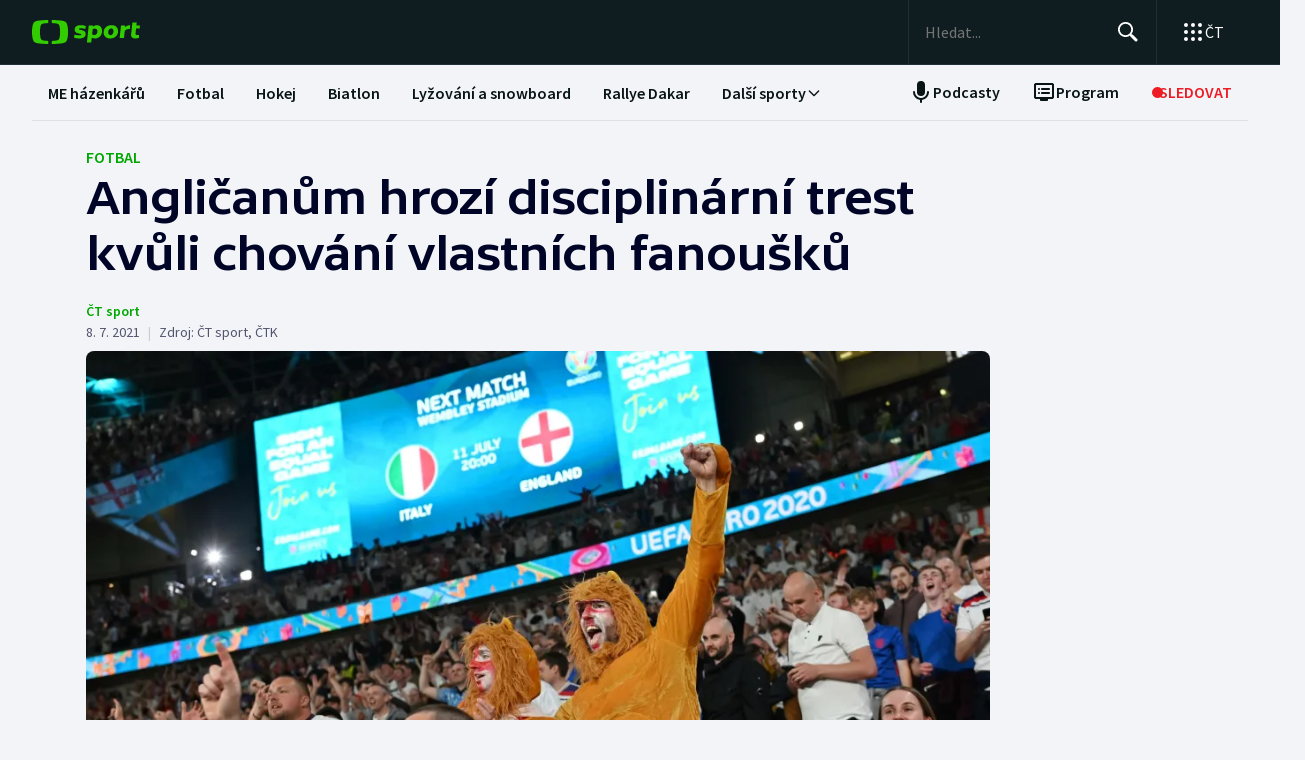

--- FILE ---
content_type: text/html; charset=utf-8
request_url: https://sport.ceskatelevize.cz/clanek/fotbal/anglicanum-hrozi-disciplinarni-trest-kvuli-chovani-vlastnich-fanousku-35938
body_size: 83129
content:
<!DOCTYPE html><html lang="cs" data-sentry-element="Html" data-sentry-component="MyDocument" data-sentry-source-file="_document.tsx"><head data-sentry-element="Head" data-sentry-source-file="_document.tsx"><meta charSet="utf-8"/><meta content="initial-scale=1.0, width=device-width" name="viewport" data-sentry-element="meta" data-sentry-source-file="_app.tsx"/><meta name="publisher" content="ČT sport, Česká televize" data-sentry-element="meta" data-sentry-source-file="_app.tsx"/><meta name="language" content="cs" data-sentry-element="meta" data-sentry-source-file="_app.tsx"/><meta name="theme-color" content="#ffffff" data-sentry-element="meta" data-sentry-source-file="_app.tsx"/><link rel="icon" type="image/png" href="/static/favicon-96x96.png" sizes="96x96"/><link rel="icon" type="image/svg+xml" href="/static/favicon.svg"/><link rel="shortcut icon" href="/static/favicon.ico"/><link rel="apple-touch-icon" sizes="180x180" href="/static/apple-touch-icon.png"/><meta name="apple-mobile-web-app-title" content="ČT sport"/><link rel="manifest" href="/static/site-v2.webmanifest"/><link rel="canonical" href="https://sport.ceskatelevize.cz/clanek/fotbal/anglicanum-hrozi-disciplinarni-trest-kvuli-chovani-vlastnich-fanousku-35938"/><link rel="stylesheet" href="https://ctfs.ceskatelevize.cz/static/scripts/cmp/v2.1/orestbida/brands/ctsport-light.css"/><title>Angličanům hrozí disciplinární trest kvůli chování vlastních fanoušků — ČT sport — Česká televize</title><meta name="description" content="UEFA po incidentech ze semifinále mistrovství Evropy zahájila disciplinární řízení s Anglií. Důvodem je bučení fanoušků při dánské hymně a oslňování brankáře laserem při rozhodujícím pokutovém kopu v prodloužení."/><meta name="robots" content="index, follow"/><meta name="author" content="ČT sport"/><meta property="og:title" content="Angličanům hrozí disciplinární trest kvůli chování vlastních fanoušků"/><meta property="og:description" content="UEFA po incidentech ze semifinále mistrovství Evropy zahájila disciplinární řízení s Anglií. Důvodem je bučení fanoušků při dánské hymně a oslňování brankáře laserem při rozhodujícím pokutovém kopu v prodloužení."/><meta property="og:image" content="https://fs2-sport.ceskatelevize.cz/image/ZDY5YWViZjlhMjZhOTAxMF4hBwYmumz4Cc40GndgG_fIV8r7hmtQe7dk6wG4gBtwNC8nJAgrMbJGUo_DxM8zLMG31i4qkencrwsOWw3CwvhIsCD3J7DCWWEWCFIIg9LNNjFw3yFxf2FVHWs26_eCsgxND8MlzKDK3bXo2JjC8r-O8ysmBucUM0y1As7rRFN8.jpg?width=1280"/><meta property="og:type" content="article"/><script type="application/ld+json">{"@context":"https://schema.org","@type":"Article","headline":"Angličanům hrozí disciplinární trest kvůli chování vlastních fanoušků","description":"UEFA po incidentech ze semifinále mistrovství Evropy zahájila disciplinární řízení s Anglií. Důvodem je bučení fanoušků při dánské hymně a oslňování brankáře laserem při rozhodujícím pokutovém kopu v prodloužení.","datePublished":"2021-07-08T13:38:00+02:00","dateModified":"2021-07-08T13:38:00+02:00","author":[{"@type":"Person","name":"ČT sport"}],"publisher":{"@type":"Organization","name":"ČT sport — Česká televize","logo":{"@type":"ImageObject","url":"https://ctfs.ceskatelevize.cz/static/channels/ctsport.svg"}},"image":["https://fs2-sport.ceskatelevize.cz/image/ZDY5YWViZjlhMjZhOTAxMF4hBwYmumz4Cc40GndgG_fIV8r7hmtQe7dk6wG4gBtwNC8nJAgrMbJGUo_DxM8zLMG31i4qkencrwsOWw3CwvhIsCD3J7DCWWEWCFIIg9LNNjFw3yFxf2FVHWs26_eCsgxND8MlzKDK3bXo2JjC8r-O8ysmBucUM0y1As7rRFN8.jpg?width=1024",{"@type":"ImageObject","url":"https://fs2-sport.ceskatelevize.cz/image/ZDY5YWViZjlhMjZhOTAxMF4hBwYmumz4Cc40GndgG_fIV8r7hmtQe7dk6wG4gBtwNC8nJAgrMbJGUo_DxM8zLMG31i4qkencrwsOWw3CwvhIsCD3J7DCWWEWCFIIg9LNNjFw3yFxf2FVHWs26_eCsgxND8MlzKDK3bXo2JjC8r-O8ysmBucUM0y1As7rRFN8.jpg?width=1024","caption":"Angličtí fanoušci ve Wembley","creditText":"Zdroj: ČTK/imago sportfotodienst"}],"mainEntityOfPage":{"@type":"WebPage","@id":"https://sport.ceskatelevize.cz/clanek/fotbal/anglicanum-hrozi-disciplinarni-trest-kvuli-chovani-vlastnich-fanousku-35938"},"keywords":"Fotbal, Mistrovství Evropy ve fotbale, ME ve fotbale 2020"}</script><meta name="next-head-count" content="22"/><script id="google-tag-manager" nonce="NDZiMDIzMzAtMzQxZi00Zjg4LWIyNTEtY2I2NjZkYTY0YTVl" data-sentry-element="Script" data-sentry-source-file="_document.tsx" data-nscript="beforeInteractive">
                        var dataLayer = dataLayer || [];dataLayer.push({
                            "page": { "section": "Sport" },
                            "app": {"version": "1.4.3", "platform": "Web"}
                        });

                        (function(w,d,s,l,i){w[l]=w[l]||[];w[l].push({'gtm.start':
                        new Date().getTime(),event:'gtm.js'});var f=d.getElementsByTagName(s)[0],
                        j=d.createElement(s),dl=l!='dataLayer'?'&l='+l:'';j.async=true;j.src=
                        'https://www.googletagmanager.com/gtm.js?id='+i+dl;var n=d.querySelector('[nonce]');
                        n&&j.setAttribute('nonce',n.nonce||n.getAttribute('nonce'));f.parentNode.insertBefore(j,f);
                        })(window,document,'script','dataLayer','GTM-WR543Z2');
                  </script><link nonce="NDZiMDIzMzAtMzQxZi00Zjg4LWIyNTEtY2I2NjZkYTY0YTVl" rel="preload" href="/_next/static/css/7dd8dd55096f8c7f.css" as="style"/><link nonce="NDZiMDIzMzAtMzQxZi00Zjg4LWIyNTEtY2I2NjZkYTY0YTVl" rel="stylesheet" href="/_next/static/css/7dd8dd55096f8c7f.css" data-n-g=""/><link nonce="NDZiMDIzMzAtMzQxZi00Zjg4LWIyNTEtY2I2NjZkYTY0YTVl" rel="preload" href="/_next/static/css/e154f13ff999446f.css" as="style"/><link nonce="NDZiMDIzMzAtMzQxZi00Zjg4LWIyNTEtY2I2NjZkYTY0YTVl" rel="stylesheet" href="/_next/static/css/e154f13ff999446f.css" data-n-p=""/><noscript data-n-css="NDZiMDIzMzAtMzQxZi00Zjg4LWIyNTEtY2I2NjZkYTY0YTVl"></noscript><script defer="" nonce="NDZiMDIzMzAtMzQxZi00Zjg4LWIyNTEtY2I2NjZkYTY0YTVl" nomodule="" src="/_next/static/chunks/polyfills-42372ed130431b0a.js"></script><script src="/_next/static/chunks/webpack-fee2e1a957ce3409.js" nonce="NDZiMDIzMzAtMzQxZi00Zjg4LWIyNTEtY2I2NjZkYTY0YTVl" defer=""></script><script src="/_next/static/chunks/framework-bd6074be037b6db6.js" nonce="NDZiMDIzMzAtMzQxZi00Zjg4LWIyNTEtY2I2NjZkYTY0YTVl" defer=""></script><script src="/_next/static/chunks/main-9e795c2d2d455421.js" nonce="NDZiMDIzMzAtMzQxZi00Zjg4LWIyNTEtY2I2NjZkYTY0YTVl" defer=""></script><script src="/_next/static/chunks/pages/_app-bec2b5d0de4e380d.js" nonce="NDZiMDIzMzAtMzQxZi00Zjg4LWIyNTEtY2I2NjZkYTY0YTVl" defer=""></script><script src="/_next/static/chunks/2852872c-a03592b65a1c5eec.js" nonce="NDZiMDIzMzAtMzQxZi00Zjg4LWIyNTEtY2I2NjZkYTY0YTVl" defer=""></script><script src="/_next/static/chunks/4cf7fb95-1d0f48fa8d72b530.js" nonce="NDZiMDIzMzAtMzQxZi00Zjg4LWIyNTEtY2I2NjZkYTY0YTVl" defer=""></script><script src="/_next/static/chunks/634-69af165b92e25f04.js" nonce="NDZiMDIzMzAtMzQxZi00Zjg4LWIyNTEtY2I2NjZkYTY0YTVl" defer=""></script><script src="/_next/static/chunks/887-3b4a4ef5f9157ed4.js" nonce="NDZiMDIzMzAtMzQxZi00Zjg4LWIyNTEtY2I2NjZkYTY0YTVl" defer=""></script><script src="/_next/static/chunks/35-7d4bbc7d0a9c633a.js" nonce="NDZiMDIzMzAtMzQxZi00Zjg4LWIyNTEtY2I2NjZkYTY0YTVl" defer=""></script><script src="/_next/static/chunks/421-d49c2615e882d556.js" nonce="NDZiMDIzMzAtMzQxZi00Zjg4LWIyNTEtY2I2NjZkYTY0YTVl" defer=""></script><script src="/_next/static/chunks/pages/article/%5B...slug%5D-85c46135a4679103.js" nonce="NDZiMDIzMzAtMzQxZi00Zjg4LWIyNTEtY2I2NjZkYTY0YTVl" defer=""></script><script src="/_next/static/3CPGa6H1DpdOJV76pX0wt/_buildManifest.js" nonce="NDZiMDIzMzAtMzQxZi00Zjg4LWIyNTEtY2I2NjZkYTY0YTVl" defer=""></script><script src="/_next/static/3CPGa6H1DpdOJV76pX0wt/_ssgManifest.js" nonce="NDZiMDIzMzAtMzQxZi00Zjg4LWIyNTEtY2I2NjZkYTY0YTVl" defer=""></script><style nonce="NDZiMDIzMzAtMzQxZi00Zjg4LWIyNTEtY2I2NjZkYTY0YTVl"></style></head><body class="global-header-fixed"><div id="__next"><div class="_1j4k9yck4 ct-base" data-testid="theme-provider"><div class="ct-shared ct-light"><div class="ctsport"><div class="header-wrapper"><div class="_1j4k9yck4 ct-base" data-testid="theme-provider"><div class="_1pvtywth" style="height:0"></div><header class="_1pvtywte lightBg _1pvtywtd main-header" data-testid="header"><div class="_1pvtywt4 _1pvtywtr _1pvtywt8"><div class="_1pvtywt5"><a class="_1pvtywti _1pvtywtp _1pvtywtk" data-testid="header-logo-sport" href="/" title="Odkaz na domovskou stránku"><svg fill="none" viewBox="0 0 108 24" xmlns="http://www.w3.org/2000/svg"><path clip-rule="evenodd" d="M35.622 17.429c.334-1.95.433-4.022.433-5.43s-.099-3.48-.433-5.428C34.82 1.892 33.585.835 26.963.313 24.558.126 21.953.033 19.841 0v3.079c1 .035 2.12.101 3.167.212 3.692.387 4.38 1.175 4.827 4.664.186 1.454.242 2.996.242 4.047 0 1.047-.056 2.592-.242 4.042-.446 3.487-1.135 4.275-4.827 4.663a47 47 0 0 1-3.167.212V24c2.113-.033 4.717-.127 7.122-.315 6.622-.52 7.856-1.579 8.66-6.256M16.215 0c-2.113.033-4.717.126-7.123.313-6.62.522-7.856 1.58-8.66 6.258C.099 8.52 0 10.59 0 12c0 1.407.098 3.48.433 5.429.803 4.677 2.038 5.735 8.659 6.256 2.406.188 5.01.282 7.123.315v-3.08a47 47 0 0 1-3.17-.213c-3.69-.388-4.38-1.176-4.826-4.663a34 34 0 0 1-.241-4.042c0-1.05.055-2.593.241-4.047.447-3.49 1.136-4.277 4.827-4.664 1.049-.11 2.167-.177 3.169-.212zm32.688 5.135c-3.27 0-6.228 1.065-6.228 4.496 0 3.03 2.777 3.605 4.738 4.012 1.071.221 1.899.393 1.899.886 0 .59-.386.851-1.732.851-1.443 0-2.982-.165-5.002-.733l-.625 2.863c1.467.639 3.51.97 5.483.97 3.246 0 6.228-1.254 6.228-4.495 0-3.031-2.777-3.606-4.739-4.013-1.07-.221-1.898-.393-1.898-.886 0-.472.313-.85 1.732-.85.961 0 2.5.165 4.52.732l.626-2.863c-1.468-.638-3.271-.97-5.002-.97m7.84.355h4.088l.145 1.041c1.178-.923 2.573-1.396 3.871-1.396 2.719 0 5.17 1.917 5.17 5.821 0 5.064-3.678 7.524-6.853 7.524-1.299 0-2.38-.236-3.39-.804l-.53 4.921h-4.328zm5.435 9.536a3.8 3.8 0 0 1-2.043-.615l.552-5.206c.698-.402 1.467-.615 2.165-.615 1.418 0 2.573.851 2.573 2.768 0 2.556-1.563 3.668-3.247 3.668m17.389-9.89c4.087 0 6.516 2.484 6.516 5.985 0 4.236-3.174 7.36-7.96 7.36-4.087 0-6.516-2.485-6.516-5.987 0-4.236 3.198-7.359 7.96-7.359m1.923 6.246c0 2.177-1.346 3.786-3.006 3.786-1.37 0-2.284-1.207-2.284-2.934 0-2.177 1.347-3.786 3.006-3.786 1.37 0 2.285 1.207 2.284 2.934m16.353-2.271a10 10 0 0 0-1.13-.072c-1.708 0-2.79.592-3.993 1.94l-.745 7.146h-4.328L88.993 5.49h4.088l.097 1.87c.865-1.35 2.957-2.343 5.097-2.2zM108 5.49h-3.607l.337-3.029h-4.305L99.127 14.34c-.481 4.425 4.208 4.71 7.959 3.55v-3.005c-2.02.331-3.703.213-3.559-1.23l.529-5.088h3.608z" fill="#3C0" fill-rule="evenodd"></path></svg></a><div class="_1pvtywt6"><div class="dxk0kk0 dxk0kk3 dxk0kk2"><input aria-label="Hledat" class="dxk0kk5 dxk0kk6 dxk0kk9" data-testid="search-input" id="search-input" placeholder="Hledat..." role="searchbox" type="text" value=""/><div class="dxk0kka"><button aria-label="Hledat" class="_1pvtywt0 dxk0kkb _1pvtywt2" data-testid="search-button" title="Hledat" type="button"><svg viewBox="0 0 24 24" xmlns="http://www.w3.org/2000/svg" class="_1pvtywt1"><path clip-rule="evenodd" d="M9.5 2a7.5 7.5 0 0 1 5.83 12.22c.404-.066.83.034 1.17.302l.115.102 4.43 4.3a1.5 1.5 0 0 1-1.974 2.254l-.116-.102-4.43-4.3a1.5 1.5 0 0 1-.43-1.348A7.5 7.5 0 1 1 9.5 2m0 1.8a5.7 5.7 0 1 0 0 11.4 5.7 5.7 0 0 0 0-11.4" fill="currentColor" fill-rule="evenodd"></path></svg></button><button aria-label="Zavřít" class="_1pvtywt0 dxk0kkc dxk0kkd dxk0kkg _1pvtywt2 hidden" data-testid="close-button" title="Zavřít" type="button"><svg viewBox="0 0 24 24" xmlns="http://www.w3.org/2000/svg" class="_1pvtywt1"><path clip-rule="evenodd" d="m5.613 4.21.094.083L12 10.585l6.293-6.292a1 1 0 0 1 1.497 1.32l-.083.094L13.415 12l6.292 6.293a1 1 0 0 1-1.32 1.497l-.094-.083L12 13.415l-6.293 6.292a1 1 0 0 1-1.497-1.32l.083-.094L10.585 12 4.293 5.707a1 1 0 0 1 1.32-1.497" fill="currentColor" fill-rule="evenodd"></path></svg></button></div></div><div class="_1pvtywtp"><div class="valuwad" data-testid="products-drawer"><button class="_1pvtywt0 _1pvtywt2 valuwa3 valuwa1 valuwa0" data-testid="products-drawer-button" title="Otevřít seznam webů ČT" type="button"><span class="_1pvtywt1"><svg viewBox="0 0 24 24" xmlns="http://www.w3.org/2000/svg"><path clip-rule="evenodd" d="M19 17a2 2 0 1 1 0 4 2 2 0 0 1 0-4m-7 0a2 2 0 1 1 0 4 2 2 0 0 1 0-4m-7 0a2 2 0 1 1 0 4 2 2 0 0 1 0-4m14-7a2 2 0 1 1 0 4 2 2 0 0 1 0-4m-7 0a2 2 0 1 1 0 4 2 2 0 0 1 0-4m-7 0a2 2 0 1 1 0 4 2 2 0 0 1 0-4m14-7a2 2 0 1 1 0 4 2 2 0 0 1 0-4m-7 0a2 2 0 1 1 0 4 2 2 0 0 1 0-4M5 3a2 2 0 1 1 0 4 2 2 0 0 1 0-4" fill="currentColor" fill-rule="evenodd"></path></svg></span><p class="aqbqb0 aqbqb2 aqbqb6 aqbqb9 aqbqb1a aqbqb1c aqbqb1g aqbqb1p aqbqb1x valuwa7 valuwai">ČT</p></button><div class="valuwae"><div aria-label="Seznam webů ČT" class="valuwah valuwag closed" data-testid="products-drawer-popup" id="products-drawer-popup" role="dialog" tabindex="-1" data-floating-ui-focusable=""><ul class="valuwaj valuwak" data-testid="product-links"><li class="valuwal" title="Česká Televize"><a href="https://ceskatelevize.cz/" tabindex="-1" title="Česká Televize"><svg fill="none" viewBox="0 0 168 24" xmlns="http://www.w3.org/2000/svg" class="valuwan"><path clip-rule="evenodd" d="M160.496 8.258c-3.265 0-5.002 2.172-5.002 4.905 0 3.435 2.387 4.906 5.212 4.906 1.264 0 2.651-.263 3.809-.683l-.228-2.05c-1.124.263-2.142.438-3.054.438-1.439 0-2.457-.473-2.808-1.612h6.423c.649-2.82-.684-5.904-4.352-5.904m1.597 3.82h-3.633c.298-.982 1-1.718 2.018-1.718.948 0 1.615.526 1.615 1.717m-15.915 5.728h8.354v-2.102h-4.668v-.07l4.493-5.01V8.52h-8.003v2.103h4.335v.07l-4.511 5.028zm-1.696-11.563c0-.946-.404-1.437-1.702-1.437s-1.703.49-1.703 1.437c0 .928.404 1.419 1.703 1.419s1.702-.49 1.702-1.419m-7.73 11.563 3.528-9.286h-3.019l-2.211 6.378h-.07l-2.212-6.378h-3.088l3.545 9.286zm-7.645-3.644c.649-2.82-.684-5.904-4.352-5.904-3.265 0-5.002 2.172-5.002 4.905 0 3.435 2.387 4.906 5.212 4.906 1.264 0 2.65-.263 3.809-.683l-.229-2.05c-1.123.263-2.141.438-3.053.438-1.44 0-2.457-.473-2.808-1.612zm-2.755-2.085h-3.633c.298-.981 1-1.717 2.018-1.717.948 0 1.615.526 1.615 1.717m-11.291 5.73h2.879V5.226h-2.879zm-1.895-3.645c.65-2.82-.684-5.904-4.352-5.904-3.265 0-5.002 2.172-5.002 4.905 0 3.435 2.387 4.906 5.212 4.906 1.264 0 2.65-.263 3.809-.683l-.228-2.05c-1.123.263-2.142.438-3.054.438-1.439 0-2.457-.473-2.808-1.612zm-2.755-2.085h-3.633c.298-.981 1-1.717 2.018-1.717.948 0 1.615.526 1.615 1.717m-9.702 2.75v-4.204h2.106V8.52h-2.106V6.278h-2.545l-.333 2.242-1.404.176v1.927h1.404v4.503c0 3.1 2.703 3.311 5.159 2.523l-.228-2.033c-1.474.245-2.053.035-2.053-.788m-11.96 2.98h2.702v-6.308c0-2.4-1.983-3.241-4.176-3.241-1.44 0-2.966.35-4.055.928l.246 2.033a9.7 9.7 0 0 1 3.352-.631c1.07 0 1.755.35 1.755 1.209v.35c-3.159-.683-5.967.28-5.967 3.049 0 1.717 1.351 2.873 3.036 2.873 1.176 0 2.142-.35 2.931-1.069zm-.176-2.646c-.386.455-1.123.823-1.737.823-.702 0-1.264-.333-1.264-.981 0-.946.983-1.472 3.001-.999zm-.544-7.429 2.387-2.82h-3.23l-1.474 2.82zm-9.367 5.081v-.07l3.316-4.223h-3.264l-3.3 4.416 3.458 4.87h3.458zm-6.354 4.993h2.879V5.226h-2.879zm-7.023-6.692c0-.474.28-.736 1.351-.736.737 0 1.86.14 3.282.543l.246-1.963c-1.106-.455-2.44-.7-3.668-.7-2.159 0-4.072.736-4.072 2.943 0 3.82 5.318 2.733 5.318 4.03 0 .508-.386.718-1.386.718-1.018 0-2.16-.123-3.616-.543l-.228 1.962c1.123.473 2.615.701 4.001.701 2.194 0 4.09-.858 4.09-2.926 0-3.837-5.318-2.733-5.318-4.03m-4.282 3.048c.65-2.82-.684-5.904-4.352-5.904-3.265 0-5.002 2.172-5.002 4.905 0 3.435 2.387 4.906 5.212 4.906 1.264 0 2.65-.263 3.809-.683l-.228-2.05c-1.124.263-2.141.438-3.054.438-1.44 0-2.457-.473-2.808-1.612zm-2.755-2.085h-3.633c.298-.981 1-1.717 2.018-1.717.948 0 1.615.526 1.615 1.717m-13.95-.07c0-2.19 1.264-3.592 3.528-3.592 1.123 0 1.965.246 2.825.404l.246-2.278a10.2 10.2 0 0 0-3.457-.596c-4.107 0-6.248 2.716-6.248 6.08 0 3.504 2.141 6.044 6.248 6.044 1.21 0 2.387-.21 3.457-.613l-.245-2.26c-.86.158-1.685.385-2.826.385-2.247 0-3.528-1.226-3.528-3.574m4.58-6.623 1.879-2.61h-2.738l-.807 1.314-.808-1.314H43.65l1.878 2.61zm92.463 12.422h2.878V8.52h-2.878zM8.86.313C11.206.126 13.744.033 15.804 0v3.08a45 45 0 0 0-3.09.21C9.118 3.68 8.446 4.467 8.01 7.956a35 35 0 0 0-.235 4.047c0 1.047.054 2.592.235 4.042.435 3.487 1.107 4.275 4.704 4.663 1.023.11 2.112.177 3.089.212V24c-2.06-.033-4.598-.126-6.942-.315-6.453-.52-7.656-1.58-8.44-6.257C.097 15.48 0 13.407 0 12s.096-3.48.422-5.428C1.205 1.893 2.408.835 8.86.313" fill="#041E42" fill-rule="evenodd"></path><path clip-rule="evenodd" d="M35.117 12c0 1.407-.096 3.48-.422 5.428-.783 4.678-1.986 5.736-8.44 6.257-2.344.188-4.882.282-6.94.315v-3.081a44 44 0 0 0 3.086-.212c3.598-.388 4.27-1.176 4.704-4.663.182-1.45.236-2.995.236-4.042a35 35 0 0 0-.236-4.047C26.67 4.465 26 3.679 22.401 3.29a45 45 0 0 0-3.087-.212V0c2.06.033 4.597.125 6.942.313 6.453.522 7.656 1.58 8.439 6.258.326 1.948.422 4.02.422 5.428" fill="#ED1C24" fill-rule="evenodd"></path></svg></a></li><li class="valuwal" title="iVysílání"><a href="https://ceskatelevize.cz/ivysilani/" tabindex="-1" title="iVysílání"><svg fill="none" viewBox="0 0 117 24" xmlns="http://www.w3.org/2000/svg" class="valuwam"><path clip-rule="evenodd" d="M115.151 8.188h-2.914v9.342h2.914zM117 4.557h-3.268l-1.493 2.837h2.345zm-16.293 12.97h2.914V10.83a4.2 4.2 0 0 1 1.955-.547c.869 0 1.58.423 1.58 1.675v5.568h2.896v-5.568c0-2.89-1.457-4.037-3.251-4.037a5.5 5.5 0 0 0-3.18 1.04l-.181-.774h-2.735v9.341zm-3.225-12.97h-3.269L92.72 7.394h2.346zm-4.903 10.151c0-.951.996-1.481 3.04-1.005v1.164a2.55 2.55 0 0 1-1.76.828c-.71 0-1.28-.334-1.28-.986zm-3.002.195c0 1.727 1.368 2.89 3.074 2.89a4.24 4.24 0 0 0 2.968-1.074l.177.81h2.737V11.18c0-2.414-2.008-3.26-4.23-3.26a9.25 9.25 0 0 0-4.103.934l.249 2.044a9.9 9.9 0 0 1 3.393-.635c1.084 0 1.776.353 1.776 1.217v.352c-3.197-.686-6.04.282-6.04 3.067zm-4.504 2.622h2.915V4.872h-2.915zM82.55 8.183h-2.914v9.342h2.914zm1.849-3.63h-3.269L79.637 7.39h2.345zm-9.276 10.38c0 .51-.39.722-1.403.722a12.9 12.9 0 0 1-3.66-.546l-.232 1.974a11.1 11.1 0 0 0 4.052.705c2.22 0 4.14-.865 4.14-2.944 0-3.86-5.384-2.75-5.384-4.053 0-.476.284-.74 1.368-.74 1.127.036 2.244.22 3.323.547l.248-1.974a10.1 10.1 0 0 0-3.713-.706c-2.185 0-4.121.741-4.121 2.961 0 3.842 5.382 2.75 5.382 4.053m-13.454-6.75h-3.126l3.57 9.342h.533l-1.28 3.33h3.057l4.85-12.67h-3.054L63.96 14.6h-.052zM49.605 5.857h-3.198l4.441 11.666h3.566l4.424-11.666H55.71l-3.02 8.741h-.071zm-7.652.035c0 .935.409 1.427 1.724 1.427S45.4 6.828 45.4 5.893c0-.952-.409-1.444-1.724-1.444s-1.724.492-1.724 1.444m.266 11.63h2.905v-9.34h-2.913v9.34zM8.971.313C11.345.126 13.915.033 16 0v3.08c-.989.034-2.092.1-3.127.21C9.23 3.68 8.55 4.467 8.11 7.956a34 34 0 0 0-.238 4.047c0 1.047.055 2.592.238 4.042.441 3.487 1.121 4.275 4.763 4.663 1.035.11 2.138.177 3.127.212V24a116 116 0 0 1-7.029-.315c-6.532-.52-7.751-1.58-8.544-6.257C.097 15.48 0 13.407 0 12s.097-3.48.427-5.428C1.22 1.893 2.44.835 8.971.313" fill="#041E42" fill-rule="evenodd"></path><path clip-rule="evenodd" d="M35.556 12c0 1.407-.098 3.48-.428 5.428-.792 4.678-2.01 5.736-8.544 6.257a116 116 0 0 1-7.029.315v-3.081a45 45 0 0 0 3.126-.212c3.643-.388 4.323-1.176 4.763-4.663a34 34 0 0 0 .239-4.042c0-1.051-.055-2.593-.24-4.047-.44-3.49-1.119-4.276-4.762-4.664a46 46 0 0 0-3.126-.212V0c2.086.033 4.655.125 7.029.313 6.533.522 7.752 1.58 8.544 6.258.33 1.948.428 4.02.428 5.428" fill="#ED1C24" fill-rule="evenodd"></path></svg></a></li><li class="valuwal" title="ČT24"><a href="https://ct24.ceskatelevize.cz" tabindex="-1" title="ČT24"><svg fill="none" viewBox="0 0 77 24" xmlns="http://www.w3.org/2000/svg" class="valuwam"><path clip-rule="evenodd" d="M69.093 13.244h-4.358v-.117l4.238-6.131h.12v6.25zm0 8.126h5.561v-4.108H77v-4.018h-2.346V1.667h-6.342l-9.08 11.577v4.018h9.86zm-20.531-4.018c.75-2.53 9.47-3.928 9.47-10.239 0-4.166-3.729-5.893-7.937-5.893a14.07 14.07 0 0 0-7.635 2.322l1.472 3.75c1.715-.952 3.548-1.637 5.292-1.637 1.652 0 3.035.625 3.035 1.934 0 4.197-9.65 4.108-9.65 12.085q-.003.852.121 1.696h15.24v-4.018zM9.034.314c2.39-.188 4.979-.28 7.078-.314v3.08c-.995.035-2.104.1-3.148.212-3.668.388-4.353 1.175-4.797 4.663a34.4 34.4 0 0 0 0 8.089c.444 3.486 1.129 4.275 4.797 4.663 1.043.11 2.153.176 3.148.212V24c-2.1-.033-4.687-.128-7.078-.314-6.579-.521-7.805-1.58-8.605-6.257a34.6 34.6 0 0 1 0-10.856C1.229 1.895 2.455.839 9.034.315zM35.83 12a34 34 0 0 1-.43 5.429c-.798 4.677-2.025 5.736-8.605 6.256-2.39.19-4.978.282-7.077.315v-3.081a46 46 0 0 0 3.147-.212c3.67-.389 4.352-1.175 4.797-4.663.32-2.687.32-5.401 0-8.088-.445-3.49-1.128-4.276-4.797-4.664a47 47 0 0 0-3.147-.213V0c2.1.033 4.687.127 7.078.313 6.579.522 7.806 1.58 8.603 6.256.289 1.796.433 3.611.43 5.43z" fill="url(#CT24_svg__a)" fill-rule="evenodd"></path><defs><linearGradient gradientUnits="userSpaceOnUse" id="CT24_svg__a" x1="0" x2="0" y1="0" y2="24"><stop stop-color="#00BEFF"></stop><stop offset="1" stop-color="#043CDC"></stop></linearGradient></defs></svg></a></li><li class="valuwal" title="ČT Déčko"><a href="https://decko.ceskatelevize.cz" tabindex="-1" title="ČT Déčko"><svg fill="none" viewBox="0 0 71 24" xmlns="http://www.w3.org/2000/svg" class="valuwam"><path clip-rule="evenodd" d="M48.908 4.82c-.233-1.27-1.089-1.949-3.087-1.949-1.997 0-2.852.68-3.084 1.949q-.072.42-.069.846c0 1.783.75 2.766 3.153 2.766s3.156-.982 3.156-2.766a4.7 4.7 0 0 0-.07-.846m-3.087 9.826c-2.403 0-3.153.981-3.153 2.795-.035.608.11 1.213.417 1.74.446.67 1.293 1.024 2.738 1.024 1.444 0 2.29-.354 2.737-1.023a3.1 3.1 0 0 0 .418-1.741c-.001-1.814-.753-2.795-3.157-2.795m25.033-5.039a8.74 8.74 0 0 0-2.27-4.787c-1.963-2.058-5.028-3.124-8.851-3.124h-7.301v19.685h7.3c3.202 0 5.872-.747 7.808-2.198a8.37 8.37 0 0 0 3.126-4.788c.228-.935.34-1.895.334-2.857a12.4 12.4 0 0 0-.146-1.931m-6.201 4.788c-.737 1.828-2.283 2.823-4.5 2.823H58.14V5.86h2.013c2.566 0 4.234 1.333 4.786 3.748a8.7 8.7 0 0 1 .202 1.93 7.7 7.7 0 0 1-.489 2.858M9.039.315A118 118 0 0 1 16.12.002V3.08c-.997.035-2.108.101-3.151.212-3.669.388-4.355 1.175-4.798 4.664a34 34 0 0 0 0 8.088c.443 3.487 1.129 4.275 4.798 4.664 1.043.11 2.154.177 3.15.212V24c-2.1-.033-4.689-.127-7.081-.315-6.582-.52-7.81-1.58-8.609-6.256a34.5 34.5 0 0 1 0-10.858C1.23 1.894 2.457.84 9.04.315M35.415 17.43c-.797 4.677-2.026 5.736-8.608 6.256-2.392.189-4.98.282-7.081.315v-3.08a45 45 0 0 0 3.149-.213c3.67-.388 4.355-1.176 4.798-4.663a34 34 0 0 0 0-8.088c-.443-3.49-1.128-4.277-4.798-4.665a47 47 0 0 0-3.149-.212V0c2.1.033 4.689.125 7.081.313 6.582.522 7.81 1.58 8.608 6.257.288 1.795.432 3.61.43 5.429a34 34 0 0 1-.43 5.43" fill="url(#CTDecko_svg__a)" fill-rule="evenodd"></path><defs><linearGradient gradientUnits="userSpaceOnUse" id="CTDecko_svg__a" x1="0.042" x2="0.042" y1="0.028" y2="24"><stop offset="0" stop-color="#4F8FD1"></stop><stop offset="0.199" stop-color="#4F8FD1"></stop><stop offset="0.2" stop-color="#B5BE34"></stop><stop offset="0.399" stop-color="#B5BE34"></stop><stop offset="0.4" stop-color="#FFC80C"></stop><stop offset="0.599" stop-color="#FFC80C"></stop><stop offset="0.601" stop-color="#F16523"></stop><stop offset="0.799" stop-color="#F16523"></stop><stop offset="0.8" stop-color="#DF1E31"></stop><stop offset="1" stop-color="#DF1E31"></stop></linearGradient></defs></svg></a></li><li class="valuwal" title="ČT Sport"><a href="https://sport.ceskatelevize.cz" tabindex="-1" title="ČT Sport"><svg fill="none" viewBox="0 0 108 24" xmlns="http://www.w3.org/2000/svg" class="valuwam"><path clip-rule="evenodd" d="M35.622 17.429c.334-1.95.433-4.022.433-5.43s-.099-3.48-.433-5.428C34.82 1.892 33.585.835 26.963.313 24.558.126 21.953.033 19.841 0v3.079c1 .035 2.12.101 3.167.212 3.692.387 4.38 1.175 4.827 4.664.186 1.454.242 2.996.242 4.047 0 1.047-.056 2.592-.242 4.042-.446 3.487-1.135 4.275-4.827 4.663a47 47 0 0 1-3.167.212V24c2.113-.033 4.717-.127 7.122-.315 6.622-.52 7.856-1.579 8.66-6.256M16.215 0c-2.113.033-4.717.126-7.123.313-6.62.522-7.856 1.58-8.66 6.258C.099 8.52 0 10.59 0 12c0 1.407.098 3.48.433 5.429.803 4.677 2.038 5.735 8.659 6.256 2.406.188 5.01.282 7.123.315v-3.08a47 47 0 0 1-3.17-.213c-3.69-.388-4.38-1.176-4.826-4.663a34 34 0 0 1-.241-4.042c0-1.05.055-2.593.241-4.047.447-3.49 1.136-4.277 4.827-4.664 1.049-.11 2.167-.177 3.169-.212zm32.688 5.135c-3.27 0-6.228 1.065-6.228 4.496 0 3.03 2.777 3.605 4.738 4.012 1.071.221 1.899.393 1.899.886 0 .59-.386.851-1.732.851-1.443 0-2.982-.165-5.002-.733l-.625 2.863c1.467.639 3.51.97 5.483.97 3.246 0 6.228-1.254 6.228-4.495 0-3.031-2.777-3.606-4.739-4.013-1.07-.221-1.898-.393-1.898-.886 0-.472.313-.85 1.732-.85.961 0 2.5.165 4.52.732l.626-2.863c-1.468-.638-3.271-.97-5.002-.97m7.84.355h4.088l.145 1.041c1.178-.923 2.573-1.396 3.871-1.396 2.719 0 5.17 1.917 5.17 5.821 0 5.064-3.678 7.524-6.853 7.524-1.299 0-2.38-.236-3.39-.804l-.53 4.921h-4.328zm5.435 9.536a3.8 3.8 0 0 1-2.043-.615l.552-5.206c.698-.402 1.467-.615 2.165-.615 1.418 0 2.573.851 2.573 2.768 0 2.556-1.563 3.668-3.247 3.668m17.389-9.89c4.087 0 6.516 2.484 6.516 5.985 0 4.236-3.174 7.36-7.96 7.36-4.087 0-6.516-2.485-6.516-5.987 0-4.236 3.198-7.359 7.96-7.359m1.923 6.246c0 2.177-1.346 3.786-3.006 3.786-1.37 0-2.284-1.207-2.284-2.934 0-2.177 1.347-3.786 3.006-3.786 1.37 0 2.285 1.207 2.284 2.934m16.353-2.271a10 10 0 0 0-1.13-.072c-1.708 0-2.79.592-3.993 1.94l-.745 7.146h-4.328L88.993 5.49h4.088l.097 1.87c.865-1.35 2.957-2.343 5.097-2.2zM108 5.49h-3.607l.337-3.029h-4.305L99.127 14.34c-.481 4.425 4.208 4.71 7.959 3.55v-3.005c-2.02.331-3.703.213-3.559-1.23l.529-5.088h3.608z" fill="#3C0" fill-rule="evenodd"></path></svg></a></li><li class="valuwal" title="ČT art"><a href="https://art.ceskatelevize.cz/" tabindex="-1" title="ČT art"><svg fill="none" viewBox="0 0 77 24" xmlns="http://www.w3.org/2000/svg" class="valuwam"><path clip-rule="evenodd" d="M.428 6.571a34.6 34.6 0 0 0 0 10.858c.795 4.677 2.017 5.736 8.567 6.256 2.38.189 4.956.282 7.046.315v-3.08a46 46 0 0 1-3.135-.213c-3.65-.388-4.333-1.176-4.775-4.663a34.4 34.4 0 0 1 0-8.088c.442-3.49 1.124-4.276 4.775-4.665a46 46 0 0 1 3.135-.212V0c-2.09.033-4.666.127-7.046.313C2.445.836 1.223 1.893.428 6.57zM26.674.313C24.294.126 21.718.033 19.63 0v3.08c.99.034 2.096.1 3.133.211 3.652.389 4.332 1.175 4.775 4.664.32 2.687.32 5.402 0 8.089-.441 3.487-1.123 4.275-4.775 4.663-1.037.111-2.143.177-3.133.213V24c2.09-.034 4.666-.128 7.045-.315 6.55-.521 7.772-1.58 8.567-6.256.57-3.597.57-7.261 0-10.858-.795-4.678-2.017-5.735-8.567-6.257M76.667 14.88c-1.948.33-2.755.047-2.755-1.015V8.57h2.848V5.499h-2.848V2.475h-3.8L69.635 5.5l-1.9.237V8.57h1.9v5.764c0 4.416 3.967 4.701 7.364 3.544zM61.48 7.366 61.171 5.5h-4.039v12.616h4.276v-7.134c1.259-1.63 2.47-2.15 4.846-1.867l.332-3.922c-2.327-.212-4.347.78-5.107 2.174m-13.028-2.22a12.3 12.3 0 0 0-5.677 1.298l.332 2.977a13.4 13.4 0 0 1 4.634-.849c1.377 0 2.208.425 2.208 1.417v.402c-3.99-.898-8.005.26-8.005 4.158 0 2.315 1.782 3.922 4.062 3.922a5.7 5.7 0 0 0 3.943-1.394l.238 1.04h4.038V9.56c0-3.307-2.755-4.416-5.771-4.416zm1.498 9.26a3.05 3.05 0 0 1-2.09 1.016c-.855 0-1.52-.402-1.52-1.158 0-1.157 1.21-1.772 3.61-1.205z" fill="#A4A3B6" fill-rule="evenodd"></path></svg></a></li><li class="valuwal" title="ČT edu"><a href="https://edu.ceskatelevize.cz/" tabindex="-1" title="ČT edu"><svg fill="none" viewBox="0 0 74 24" xmlns="http://www.w3.org/2000/svg" class="valuwam"><path clip-rule="evenodd" d="M47.244 18c1.294 0 2.675-.266 3.862-.692l-.248-2.075c-1.133.266-2.161.444-3.065.444-1.452 0-2.48-.48-2.834-1.632h6.484c.638-2.855-.69-5.977-4.411-5.977-3.278 0-5.032 2.2-5.032 4.966C42 16.51 44.41 18 47.244 18m1.417-6.065h-3.667c.301-.994 1.01-1.739 2.038-1.739.939 0 1.612.533 1.63 1.739M56.92 18a4.36 4.36 0 0 0 2.8-1.046l.177.78h2.71V5h-2.888v3.724c-.832-.46-1.683-.656-2.64-.656-2.178 0-4.464 1.65-4.464 4.966 0 3.334 2.126 4.966 4.305 4.966m1.046-2.359c-1.223 0-2.304-.833-2.304-2.607 0-1.773 1.081-2.59 2.304-2.59.566 0 1.204.178 1.753.55v4.08c-.549.372-1.187.567-1.753.567M67.923 18c1.187 0 2.25-.39 3.171-1.046l.178.78H74v-9.4h-2.906v6.74c-.602.354-1.31.567-1.948.567-.868 0-1.577-.443-1.577-1.702V8.334H64.68v5.605c0 2.908 1.453 4.061 3.242 4.061M15.99 0c-2.083.033-4.651.126-7.024.313-6.529.522-7.747 1.58-8.54 6.258C.097 8.519 0 10.59 0 11.999s.097 3.48.427 5.43c.792 4.677 2.01 5.735 8.539 6.256 2.373.189 4.94.282 7.024.315v-3.081a45 45 0 0 1-3.125-.212c-3.64-.388-4.32-1.176-4.76-4.663a34 34 0 0 1-.238-4.042c0-1.051.055-2.593.238-4.047.44-3.49 1.12-4.276 4.76-4.664a46 46 0 0 1 3.125-.212zM35.13 17.428c.33-1.948.427-4.021.427-5.429s-.098-3.48-.427-5.428c-.792-4.678-2.01-5.736-8.54-6.258C24.219.125 21.65.033 19.567 0v3.08c.987.034 2.09.1 3.124.21 3.64.389 4.32 1.176 4.76 4.665.183 1.454.238 2.996.238 4.047 0 1.047-.055 2.592-.239 4.042-.44 3.487-1.119 4.275-4.76 4.663-1.033.11-2.136.177-3.123.212V24c2.084-.033 4.652-.127 7.024-.315 6.529-.52 7.747-1.58 8.539-6.257" fill="#000" fill-rule="evenodd"></path></svg></a></li></ul><div><div class="_1a4s0rg0 _1a4s0rg2 _1a4s0rg4"><hr class="_1a4s0rg1"/></div></div><ul class="valuwaj" data-testid="primary-links"><li class="valuwa9"><a href="https://ceskatelevize.cz/zive/" tabindex="-1" class="aqbqb0 aqbqb2 aqbqb6 aqbqb9 aqbqb19 aqbqb1b aqbqb1h aqbqb1q aqbqb1y valuwab valuwaa">Živé vysílání</a></li><li class="valuwa9"><a href="https://ceskatelevize.cz/tv-program/" tabindex="-1" class="aqbqb0 aqbqb2 aqbqb6 aqbqb9 aqbqb19 aqbqb1b aqbqb1h aqbqb1q aqbqb1y valuwac valuwaa">TV program</a></li></ul><div><div class="_1a4s0rg0 _1a4s0rg2 _1a4s0rg4"><hr class="_1a4s0rg1"/></div></div><ul class="valuwaj" data-testid="secondary-links"><li class="valuwa9"><a href="https://ct24.ceskatelevize.cz/pocasi" tabindex="-1" class="aqbqb0 aqbqb2 aqbqb6 aqbqb9 aqbqb19 aqbqb1c aqbqb1g aqbqb1p aqbqb1y valuwac valuwaa">Počasí</a></li><li class="valuwa9"><a href="https://teletext.ceskatelevize.cz/" tabindex="-1" class="aqbqb0 aqbqb2 aqbqb6 aqbqb9 aqbqb19 aqbqb1c aqbqb1g aqbqb1p aqbqb1y valuwac valuwaa">Teletext</a></li><li class="valuwa9"><a href="https://eshop.ceskatelevize.cz/" tabindex="-1" class="aqbqb0 aqbqb2 aqbqb6 aqbqb9 aqbqb19 aqbqb1c aqbqb1g aqbqb1p aqbqb1y valuwac valuwaa">E-shop</a></li><li class="valuwa9"><a href="https://ceskatelevize.cz/vse-o-ct/" tabindex="-1" class="aqbqb0 aqbqb2 aqbqb6 aqbqb9 aqbqb19 aqbqb1c aqbqb1g aqbqb1p aqbqb1y valuwac valuwaa">Vše o ČT</a></li><li class="valuwa9"><a href="https://poplatky.ceskatelevize.cz/domacnost" tabindex="-1" class="aqbqb0 aqbqb2 aqbqb6 aqbqb9 aqbqb19 aqbqb1c aqbqb1g aqbqb1p aqbqb1y valuwac valuwaa">TV poplatky</a></li><li class="valuwa9"><a href="https://ceskatelevize.cz/vse-o-ct/kontakty/" tabindex="-1" class="aqbqb0 aqbqb2 aqbqb6 aqbqb9 aqbqb19 aqbqb1c aqbqb1g aqbqb1p aqbqb1y valuwac valuwaa">Kontakty</a></li></ul></div></div></div></div></div></div></div><div class="_1pvtywt9"><nav class="qs2lx60 qs2lx61"><div class="qs2lx63" data-testid="product-nav-main-links"><ul aria-label="Hlavní" class="qs2lx66 qs2lx6i qs2lx64"><li class="qs2lx67" data-item-id="nav-item-0"><a href="/rubrika/hazena/mistrovstvi-evropy-hazenkaru-247" role="menuitem" aria-label="ME házenkářů" class="qs2lx68 qs2lx69" data-testid="product-nav-item" id="nav-item-0"><span data-testid="product-nav-item-title" class="aqbqb0 aqbqb2 aqbqb6 aqbqb9 aqbqb1a aqbqb1c aqbqb1g aqbqb1t aqbqb1y qs2lx6h">ME házenkářů</span></a></li><li class="qs2lx67" data-item-id="nav-item-1"><a href="/rubrika/fotbal-3" role="menuitem" aria-label="Fotbal" class="qs2lx68 qs2lx69" data-testid="product-nav-item" id="nav-item-1"><span data-testid="product-nav-item-title" class="aqbqb0 aqbqb2 aqbqb6 aqbqb9 aqbqb1a aqbqb1c aqbqb1g aqbqb1t aqbqb1y qs2lx6h">Fotbal</span></a></li><li class="qs2lx67" data-item-id="nav-item-2"><a href="/rubrika/hokej-2" role="menuitem" aria-label="Hokej" class="qs2lx68 qs2lx69" data-testid="product-nav-item" id="nav-item-2"><span data-testid="product-nav-item-title" class="aqbqb0 aqbqb2 aqbqb6 aqbqb9 aqbqb1a aqbqb1c aqbqb1g aqbqb1t aqbqb1y qs2lx6h">Hokej</span></a></li><li class="qs2lx67" data-item-id="nav-item-3"><a href="/rubrika/biatlon-15" role="menuitem" aria-label="Biatlon" class="qs2lx68 qs2lx69" data-testid="product-nav-item" id="nav-item-3"><span data-testid="product-nav-item-title" class="aqbqb0 aqbqb2 aqbqb6 aqbqb9 aqbqb1a aqbqb1c aqbqb1g aqbqb1t aqbqb1y qs2lx6h">Biatlon</span></a></li><li class="qs2lx67" data-item-id="nav-item-4"><a href="/rubrika/lyzovani-a-snowboarding-14" role="menuitem" aria-label="Lyžování a snowboard" class="qs2lx68 qs2lx69" data-testid="product-nav-item" id="nav-item-4"><span data-testid="product-nav-item-title" class="aqbqb0 aqbqb2 aqbqb6 aqbqb9 aqbqb1a aqbqb1c aqbqb1g aqbqb1t aqbqb1y qs2lx6h">Lyžování a snowboard</span></a></li><li class="qs2lx67" data-item-id="nav-item-5"><a href="/tema/rallye-dakar-682" role="menuitem" aria-label="Rallye Dakar" class="qs2lx68 qs2lx69" data-testid="product-nav-item" id="nav-item-5"><span data-testid="product-nav-item-title" class="aqbqb0 aqbqb2 aqbqb6 aqbqb9 aqbqb1a aqbqb1c aqbqb1g aqbqb1t aqbqb1y qs2lx6h">Rallye Dakar</span></a></li></ul></div><ul class="qs2lx63 qs2lx65" data-testid="product-nav-utility-links"><li class="qs2lx67 displayOnMobile"><a href="/tema/9" class="qs2lx68 qs2lx69 _1pvtywtt" data-testid="product-nav-item"><svg viewBox="0 0 24 24" xmlns="http://www.w3.org/2000/svg" width="24" height="24"><path clip-rule="evenodd" d="M12 1a4 4 0 0 0-4 4v7a4 4 0 0 0 8 0V5a4 4 0 0 0-4-4M5 11a1 1 0 0 1 1 1 6 6 0 0 0 12 0 1 1 0 1 1 2 0 8 8 0 0 1-7 7.938V22a1 1 0 1 1-2 0v-2.062A8 8 0 0 1 4 12a1 1 0 0 1 1-1" fill="currentColor" fill-rule="evenodd"></path></svg><span data-testid="product-nav-item-title" class="aqbqb0 aqbqb2 aqbqb6 aqbqb9 aqbqb1a aqbqb1c aqbqb1g aqbqb1t aqbqb1y qs2lx6g">Podcasty</span></a></li><li class="qs2lx67 displayOnMobile"><a href="/program" class="qs2lx68 qs2lx69 _1pvtywtt" data-testid="product-nav-item"><svg viewBox="0 0 24 24" xmlns="http://www.w3.org/2000/svg" width="24" height="24"><path d="M7 14q.424 0 .713-.287A.97.97 0 0 0 8 13a.97.97 0 0 0-.287-.713A.97.97 0 0 0 7 12a.97.97 0 0 0-.713.287A.97.97 0 0 0 6 13q0 .424.287.713Q6.576 14 7 14m0-4q.424 0 .713-.287A.97.97 0 0 0 8 9a.97.97 0 0 0-.287-.713A.97.97 0 0 0 7 8a.97.97 0 0 0-.713.287A.97.97 0 0 0 6 9q0 .424.287.713Q6.576 10 7 10m3 4h7q.424 0 .712-.287A.97.97 0 0 0 18 13a.97.97 0 0 0-.288-.713A.97.97 0 0 0 17 12h-7a.97.97 0 0 0-.713.287A.97.97 0 0 0 9 13q0 .424.287.713Q9.576 14 10 14m0-4h7q.424 0 .712-.287A.97.97 0 0 0 18 9a.97.97 0 0 0-.288-.713A.97.97 0 0 0 17 8h-7a.97.97 0 0 0-.713.287A.97.97 0 0 0 9 9q0 .424.287.713Q9.576 10 10 10m-6 9q-.824 0-1.412-.587A1.93 1.93 0 0 1 2 17V5q0-.824.587-1.412A1.93 1.93 0 0 1 4 3h16q.824 0 1.413.587Q22 4.176 22 5v12q0 .824-.587 1.413A1.93 1.93 0 0 1 20 19h-4v1q0 .424-.287.712A.97.97 0 0 1 15 21H9a.97.97 0 0 1-.713-.288A.97.97 0 0 1 8 20v-1zm0-2.5a.5.5 0 0 0 .5.5h15a.5.5 0 0 0 .5-.5v-11a.5.5 0 0 0-.5-.5h-15a.5.5 0 0 0-.5.5z" fill="currentColor"></path></svg><span data-testid="product-nav-item-title" class="aqbqb0 aqbqb2 aqbqb6 aqbqb9 aqbqb1a aqbqb1c aqbqb1g aqbqb1t aqbqb1y qs2lx6g">Program</span></a></li><li class="qs2lx67 displayOnMobile"><a href="/tema/23" class="qs2lx68 qs2lx6b _1pvtywtt" data-testid="product-nav-item"><span class="HeaderCircleIcon"><svg fill="none" height="12" viewBox="0 0 12 12" width="12" xmlns="http://www.w3.org/2000/svg"><circle cx="6.5" cy="6.5" fill="currentColor" r="5.5"></circle></svg></span><span data-testid="product-nav-item-title" class="aqbqb0 aqbqb2 aqbqb6 aqbqb9 aqbqb1a aqbqb1c aqbqb1g aqbqb1t aqbqb1y qs2lx6h">SLEDOVAT</span></a></li></ul><div class="_1jdmf675 _1jdmf677 closed HeaderDropdown" data-testid="product-nav-dropdown" id="product-nav-dropdown" role="menu" style="top:0;left:0;max-height:auto" tabindex="-1" data-floating-ui-focusable=""><div class="_1jdmf678"><h3 class="_1jdmf67f">Populární</h3><div class="_1jdmf671"><button aria-hidden="true" class="_1jdmf670 _1jdmf672 _1jdmf67c _1jdmf67e" tabindex="-1"><span class="aqbqb0 aqbqb2 aqbqb7 aqbqb9 aqbqb1a aqbqb1c aqbqb1g aqbqb1r aqbqb1w">Populární</span></button></div><ul class="_1jdmf679 _1jdmf67a"><li class="_1jdmf671"><a data-testid="dropdown-item-me-házenkářů" href="/rubrika/hazena/mistrovstvi-evropy-hazenkaru-247" title="ME házenkářů" role="menuitem" aria-label="ME házenkářů" class="_1jdmf670 _1jdmf673" tabindex="-1"><span style="width:1.25rem;height:1.25rem;display:inline-block;background-color:currentColor;mask:url(https://fs2-sport.ceskatelevize.cz/image/M2E5ODA3MWM0YjE4YWNkN3Hy9SpcDxRdwV9zUhDmLVM5Mmed7OS8OXBYzuASW-WF4BtRLcUjx2ZhK4-BgEu4tjDB4SSvy8Uew9qXQAM8iftNHRYQ9Mtt7uZmhmiKhEcx.svg) no-repeat center;-webkit-mask:url(https://fs2-sport.ceskatelevize.cz/image/M2E5ODA3MWM0YjE4YWNkN3Hy9SpcDxRdwV9zUhDmLVM5Mmed7OS8OXBYzuASW-WF4BtRLcUjx2ZhK4-BgEu4tjDB4SSvy8Uew9qXQAM8iftNHRYQ9Mtt7uZmhmiKhEcx.svg) no-repeat center;mask-size:contain;-webkit-mask-size:contain"></span><span class="aqbqb0 aqbqb2 aqbqb7 aqbqb9 aqbqb1a aqbqb1c aqbqb1g aqbqb1p aqbqb1y">ME házenkářů</span></a></li><li class="_1jdmf671"><a data-testid="dropdown-item-fotbal" href="/rubrika/fotbal-3" title="Fotbal" role="menuitem" aria-label="Fotbal" class="_1jdmf670 _1jdmf673" tabindex="-1"><span style="width:1.25rem;height:1.25rem;display:inline-block;background-color:currentColor;mask:url(https://fs2-sport.ceskatelevize.cz/image/YWI5NTE5MWIwMjI4ZTkyYzX0yPed7xL3Ajr1SWtSjiFmxwEw_24D8-oHksqnL1HR4XUU16TIKWcpBBzfGCz2zzVP0oDvJuXJCX58xLXJx1eLUu6qQN4_LCLHYZgx5eUy.svg) no-repeat center;-webkit-mask:url(https://fs2-sport.ceskatelevize.cz/image/YWI5NTE5MWIwMjI4ZTkyYzX0yPed7xL3Ajr1SWtSjiFmxwEw_24D8-oHksqnL1HR4XUU16TIKWcpBBzfGCz2zzVP0oDvJuXJCX58xLXJx1eLUu6qQN4_LCLHYZgx5eUy.svg) no-repeat center;mask-size:contain;-webkit-mask-size:contain"></span><span class="aqbqb0 aqbqb2 aqbqb7 aqbqb9 aqbqb1a aqbqb1c aqbqb1g aqbqb1p aqbqb1y">Fotbal</span></a></li><li class="_1jdmf671"><a data-testid="dropdown-item-hokej" href="/rubrika/hokej-2" title="Hokej" role="menuitem" aria-label="Hokej" class="_1jdmf670 _1jdmf673" tabindex="-1"><span style="width:1.25rem;height:1.25rem;display:inline-block;background-color:currentColor;mask:url(https://fs2-sport.ceskatelevize.cz/image/YjQxYzk1MGUyN2E1YjUzNHDxIEoCnSRp6FfGDRmSTCIwMxcztX2SSkv-AYAXoJW5WwMDkmxdKqr1_e2FvZG0kUMK_VJHL9T5cn115JjKJJolmotzKDmAkw8bkQ4vNJMH.svg) no-repeat center;-webkit-mask:url(https://fs2-sport.ceskatelevize.cz/image/YjQxYzk1MGUyN2E1YjUzNHDxIEoCnSRp6FfGDRmSTCIwMxcztX2SSkv-AYAXoJW5WwMDkmxdKqr1_e2FvZG0kUMK_VJHL9T5cn115JjKJJolmotzKDmAkw8bkQ4vNJMH.svg) no-repeat center;mask-size:contain;-webkit-mask-size:contain"></span><span class="aqbqb0 aqbqb2 aqbqb7 aqbqb9 aqbqb1a aqbqb1c aqbqb1g aqbqb1p aqbqb1y">Hokej</span></a></li><li class="_1jdmf671"><a data-testid="dropdown-item-biatlon" href="/rubrika/biatlon-15" title="Biatlon" role="menuitem" aria-label="Biatlon" class="_1jdmf670 _1jdmf673" tabindex="-1"><span style="width:1.25rem;height:1.25rem;display:inline-block;background-color:currentColor;mask:url(https://fs2-sport.ceskatelevize.cz/image/ZDQ3ZjczZGUwMDBiOTI4Y3qu_eerJ8jXZ9kJEd2MZf7G6BO1w3jacQzLc7WmOcrf1YIlBEzgs03A2oa6D-KDe4G1orVS-NxN49EGUfN1OBr4UHAOSSKdkWd8ac3bcHKK.svg) no-repeat center;-webkit-mask:url(https://fs2-sport.ceskatelevize.cz/image/ZDQ3ZjczZGUwMDBiOTI4Y3qu_eerJ8jXZ9kJEd2MZf7G6BO1w3jacQzLc7WmOcrf1YIlBEzgs03A2oa6D-KDe4G1orVS-NxN49EGUfN1OBr4UHAOSSKdkWd8ac3bcHKK.svg) no-repeat center;mask-size:contain;-webkit-mask-size:contain"></span><span class="aqbqb0 aqbqb2 aqbqb7 aqbqb9 aqbqb1a aqbqb1c aqbqb1g aqbqb1p aqbqb1y">Biatlon</span></a></li><li class="_1jdmf671"><a data-testid="dropdown-item-lyžování-a-snowboard" href="/rubrika/lyzovani-a-snowboarding-14" title="Lyžování a snowboard" role="menuitem" aria-label="Lyžování a snowboard" class="_1jdmf670 _1jdmf673" tabindex="-1"><span style="width:1.25rem;height:1.25rem;display:inline-block;background-color:currentColor;mask:url(https://fs2-sport.ceskatelevize.cz/image/OTI1Yjk3ZjdiNzY4NWI5YvtrgH3pwL511_C4okOpPNb6QLncnIGG8ILHuKKg93jhFXwi44U1J3R8v-KYECn5XjRuDsaL1FtJSkvnc4yIWoLQdoEk8C6nPv-hcHGuLvT5.svg) no-repeat center;-webkit-mask:url(https://fs2-sport.ceskatelevize.cz/image/OTI1Yjk3ZjdiNzY4NWI5YvtrgH3pwL511_C4okOpPNb6QLncnIGG8ILHuKKg93jhFXwi44U1J3R8v-KYECn5XjRuDsaL1FtJSkvnc4yIWoLQdoEk8C6nPv-hcHGuLvT5.svg) no-repeat center;mask-size:contain;-webkit-mask-size:contain"></span><span class="aqbqb0 aqbqb2 aqbqb7 aqbqb9 aqbqb1a aqbqb1c aqbqb1g aqbqb1p aqbqb1y">Lyžování a snowboard</span></a></li><li class="_1jdmf671"><a data-testid="dropdown-item-rallye-dakar" href="/tema/rallye-dakar-682" title="Rallye Dakar" role="menuitem" aria-label="Rallye Dakar" class="_1jdmf670 _1jdmf673" tabindex="-1"><span style="width:1.25rem;height:1.25rem;display:inline-block;background-color:currentColor;mask:url(https://fs2-sport.ceskatelevize.cz/image/YTNiNDA3NDEzZWUzMGM4ZC9mZwpkhc6BSXjHbOPMFM7RAz3bhQ9p6gDS2ep1Ft1VHYdBL6okmSxckgT9vyLNway5mdxBCmOhE-Oe96ZO_24vDqmcQSW03GRSWYD-zH1s.svg) no-repeat center;-webkit-mask:url(https://fs2-sport.ceskatelevize.cz/image/YTNiNDA3NDEzZWUzMGM4ZC9mZwpkhc6BSXjHbOPMFM7RAz3bhQ9p6gDS2ep1Ft1VHYdBL6okmSxckgT9vyLNway5mdxBCmOhE-Oe96ZO_24vDqmcQSW03GRSWYD-zH1s.svg) no-repeat center;mask-size:contain;-webkit-mask-size:contain"></span><span class="aqbqb0 aqbqb2 aqbqb7 aqbqb9 aqbqb1a aqbqb1c aqbqb1g aqbqb1p aqbqb1y">Rallye Dakar</span></a></li></ul></div><div class="_1jdmf678"><h3 class="_1jdmf67f">Další sporty</h3><div class="_1jdmf671"><button aria-hidden="true" class="_1jdmf670 _1jdmf672 _1jdmf67c _1jdmf67d" tabindex="-1"><span class="aqbqb0 aqbqb2 aqbqb7 aqbqb9 aqbqb1a aqbqb1c aqbqb1g aqbqb1r aqbqb1w">Další sporty</span></button></div><ul class="_1jdmf679 _1jdmf67b"><li class="_1jdmf671"><a data-testid="dropdown-item-americký-fotbal" href="/rubrika/americky-fotbal-35" title="Americký fotbal" role="menuitem" aria-label="Americký fotbal" class="_1jdmf670 _1jdmf673" tabindex="-1"><span style="width:1.25rem;height:1.25rem;display:inline-block;background-color:currentColor;mask:url(https://fs2-sport.ceskatelevize.cz/image/ODU1NWM5OGZmMDdiMzFjNk9wQ9bhSf6afJIe5GbdtjnQOr7se1MZruvgu3pSlFY3xUvWtkq9QoF5G7SV6UoV_PIj9Unk9459uMBVF4HNbWWcjVjrnnpaiAdkU3Kspk_l.svg) no-repeat center;-webkit-mask:url(https://fs2-sport.ceskatelevize.cz/image/ODU1NWM5OGZmMDdiMzFjNk9wQ9bhSf6afJIe5GbdtjnQOr7se1MZruvgu3pSlFY3xUvWtkq9QoF5G7SV6UoV_PIj9Unk9459uMBVF4HNbWWcjVjrnnpaiAdkU3Kspk_l.svg) no-repeat center;mask-size:contain;-webkit-mask-size:contain"></span><span class="aqbqb0 aqbqb2 aqbqb7 aqbqb9 aqbqb1a aqbqb1c aqbqb1g aqbqb1p aqbqb1y">Americký fotbal</span></a></li><li class="_1jdmf671"><a data-testid="dropdown-item-atletika" href="/rubrika/atletika-5" title="Atletika" role="menuitem" aria-label="Atletika" class="_1jdmf670 _1jdmf673" tabindex="-1"><span style="width:1.25rem;height:1.25rem;display:inline-block;background-color:currentColor;mask:url(https://fs2-sport.ceskatelevize.cz/image/MDQxZWIzOGQ0YmM0OWQ4OFuleOtH993ygyMNZbh8iK4209p4pBHuYTGPV8vWo8gtX1WyahYGnNnwx4vKI7lF7ZAh__ePz13wsuLaEoaFTb1trBGqrnusPlUJGJsdrwt5.svg) no-repeat center;-webkit-mask:url(https://fs2-sport.ceskatelevize.cz/image/MDQxZWIzOGQ0YmM0OWQ4OFuleOtH993ygyMNZbh8iK4209p4pBHuYTGPV8vWo8gtX1WyahYGnNnwx4vKI7lF7ZAh__ePz13wsuLaEoaFTb1trBGqrnusPlUJGJsdrwt5.svg) no-repeat center;mask-size:contain;-webkit-mask-size:contain"></span><span class="aqbqb0 aqbqb2 aqbqb7 aqbqb9 aqbqb1a aqbqb1c aqbqb1g aqbqb1p aqbqb1y">Atletika</span></a></li><li class="_1jdmf671"><a data-testid="dropdown-item-baseball-a-softbal" href="/rubrika/baseball-a-softbal-13" title="Baseball a softbal" role="menuitem" aria-label="Baseball a softbal" class="_1jdmf670 _1jdmf673" tabindex="-1"><span style="width:1.25rem;height:1.25rem;display:inline-block;background-color:currentColor;mask:url(https://fs2-sport.ceskatelevize.cz/image/M2FkZDVlZDUzNTRjYmIwNWZAb4IpN426XMJz3KV7l0posjQvuDbLcXvynKvbtPMA6uSqfeysOmDj3Ts5ZfQz51gT85ZEPgdGvHgdPojutSviz8u7g8b0drgX3b7q932R.svg) no-repeat center;-webkit-mask:url(https://fs2-sport.ceskatelevize.cz/image/M2FkZDVlZDUzNTRjYmIwNWZAb4IpN426XMJz3KV7l0posjQvuDbLcXvynKvbtPMA6uSqfeysOmDj3Ts5ZfQz51gT85ZEPgdGvHgdPojutSviz8u7g8b0drgX3b7q932R.svg) no-repeat center;mask-size:contain;-webkit-mask-size:contain"></span><span class="aqbqb0 aqbqb2 aqbqb7 aqbqb9 aqbqb1a aqbqb1c aqbqb1g aqbqb1p aqbqb1y">Baseball a softbal</span></a></li><li class="_1jdmf671"><a data-testid="dropdown-item-basketbal" href="/rubrika/basketbal-7" title="Basketbal" role="menuitem" aria-label="Basketbal" class="_1jdmf670 _1jdmf673" tabindex="-1"><span style="width:1.25rem;height:1.25rem;display:inline-block;background-color:currentColor;mask:url(https://fs2-sport.ceskatelevize.cz/image/ODA2ZDNjNWQ4ZmU2MTYzZN60IJTGybIcbzg_KcfuIoJX67Mkm3bD0qL21Lw1wvfOYk4bZH3uud_lzWkFbxYjwt55yNJYe2eDf4ogj-DaHMxNH9y0MXAl3iqmIiy1axh9.svg) no-repeat center;-webkit-mask:url(https://fs2-sport.ceskatelevize.cz/image/ODA2ZDNjNWQ4ZmU2MTYzZN60IJTGybIcbzg_KcfuIoJX67Mkm3bD0qL21Lw1wvfOYk4bZH3uud_lzWkFbxYjwt55yNJYe2eDf4ogj-DaHMxNH9y0MXAl3iqmIiy1axh9.svg) no-repeat center;mask-size:contain;-webkit-mask-size:contain"></span><span class="aqbqb0 aqbqb2 aqbqb7 aqbqb9 aqbqb1a aqbqb1c aqbqb1g aqbqb1p aqbqb1y">Basketbal</span></a></li><li class="_1jdmf671"><a data-testid="dropdown-item-boby-a-skeleton" href="/rubrika/boby-a-skeleton-16" title="Boby a skeleton" role="menuitem" aria-label="Boby a skeleton" class="_1jdmf670 _1jdmf673" tabindex="-1"><span style="width:1.25rem;height:1.25rem;display:inline-block;background-color:currentColor;mask:url(https://fs2-sport.ceskatelevize.cz/image/Zjk5ODVmYjY1NjM4NzFhYxrE_Z9366VoLaZqoJLrCEsrnC4-TZ3gPIVyrV496_IoTiZJ2GiF-z5nT8GV8FIKLOcLfIDH89j52auf-BZAsyYNs_GESqQujUj82lM_V2NY.svg) no-repeat center;-webkit-mask:url(https://fs2-sport.ceskatelevize.cz/image/Zjk5ODVmYjY1NjM4NzFhYxrE_Z9366VoLaZqoJLrCEsrnC4-TZ3gPIVyrV496_IoTiZJ2GiF-z5nT8GV8FIKLOcLfIDH89j52auf-BZAsyYNs_GESqQujUj82lM_V2NY.svg) no-repeat center;mask-size:contain;-webkit-mask-size:contain"></span><span class="aqbqb0 aqbqb2 aqbqb7 aqbqb9 aqbqb1a aqbqb1c aqbqb1g aqbqb1p aqbqb1y">Boby a skeleton</span></a></li><li class="_1jdmf671"><a data-testid="dropdown-item-box" href="/rubrika/box-26" title="Box" role="menuitem" aria-label="Box" class="_1jdmf670 _1jdmf673" tabindex="-1"><span style="width:1.25rem;height:1.25rem;display:inline-block;background-color:currentColor;mask:url(https://fs2-sport.ceskatelevize.cz/image/MjI3NGMwNTFlYzg1MWRkNt2qCY3hhNrpwwcDTpLOfRTkm8MBW6wHROC5Z68rC37_dBLVvVMQkthlKsW9zRcEdTQ1C41i-vfbm_Kptt0jkUEz-_qLbU3ckJ_XiYELRjZS.svg) no-repeat center;-webkit-mask:url(https://fs2-sport.ceskatelevize.cz/image/MjI3NGMwNTFlYzg1MWRkNt2qCY3hhNrpwwcDTpLOfRTkm8MBW6wHROC5Z68rC37_dBLVvVMQkthlKsW9zRcEdTQ1C41i-vfbm_Kptt0jkUEz-_qLbU3ckJ_XiYELRjZS.svg) no-repeat center;mask-size:contain;-webkit-mask-size:contain"></span><span class="aqbqb0 aqbqb2 aqbqb7 aqbqb9 aqbqb1a aqbqb1c aqbqb1g aqbqb1p aqbqb1y">Box</span></a></li><li class="_1jdmf671"><a data-testid="dropdown-item-curling" href="/rubrika/curling-19" title="Curling" role="menuitem" aria-label="Curling" class="_1jdmf670 _1jdmf673" tabindex="-1"><span style="width:1.25rem;height:1.25rem;display:inline-block;background-color:currentColor;mask:url(https://fs2-sport.ceskatelevize.cz/image/ODA2MzNhMTRlOTUzMjM3MgDHcrKiJgiSCIre_NDNUykg1J28HqpJhuxYsGjeZO0Bz5wNMEUBvLZLzAiPRRaFTxs3t3FJ1jwv-Ery1L6tSgJ6k2MSLVmhHqB4mgjxr1eQ.svg) no-repeat center;-webkit-mask:url(https://fs2-sport.ceskatelevize.cz/image/ODA2MzNhMTRlOTUzMjM3MgDHcrKiJgiSCIre_NDNUykg1J28HqpJhuxYsGjeZO0Bz5wNMEUBvLZLzAiPRRaFTxs3t3FJ1jwv-Ery1L6tSgJ6k2MSLVmhHqB4mgjxr1eQ.svg) no-repeat center;mask-size:contain;-webkit-mask-size:contain"></span><span class="aqbqb0 aqbqb2 aqbqb7 aqbqb9 aqbqb1a aqbqb1c aqbqb1g aqbqb1p aqbqb1y">Curling</span></a></li><li class="_1jdmf671"><a data-testid="dropdown-item-cyklistika" href="/rubrika/cyklistika-6" title="Cyklistika" role="menuitem" aria-label="Cyklistika" class="_1jdmf670 _1jdmf673" tabindex="-1"><span style="width:1.25rem;height:1.25rem;display:inline-block;background-color:currentColor;mask:url(https://fs2-sport.ceskatelevize.cz/image/MWQ5ZDU5OWRkMmU2NTJlN1PlIxoRa6nMYbGq_RW23AakTGSce5E-I-46-AcQsaY93scSK3gf-i92QC8CdvGvpW-prc8G085YqrMuv0nbj31JmYyXUkd0aD90V0LgSv7P.svg) no-repeat center;-webkit-mask:url(https://fs2-sport.ceskatelevize.cz/image/MWQ5ZDU5OWRkMmU2NTJlN1PlIxoRa6nMYbGq_RW23AakTGSce5E-I-46-AcQsaY93scSK3gf-i92QC8CdvGvpW-prc8G085YqrMuv0nbj31JmYyXUkd0aD90V0LgSv7P.svg) no-repeat center;mask-size:contain;-webkit-mask-size:contain"></span><span class="aqbqb0 aqbqb2 aqbqb7 aqbqb9 aqbqb1a aqbqb1c aqbqb1g aqbqb1p aqbqb1y">Cyklistika</span></a></li><li class="_1jdmf671"><a data-testid="dropdown-item-dostihy" href="/rubrika/dostihy-29" title="Dostihy" role="menuitem" aria-label="Dostihy" class="_1jdmf670 _1jdmf673" tabindex="-1"><span style="width:1.25rem;height:1.25rem;display:inline-block;background-color:currentColor;mask:url(https://fs2-sport.ceskatelevize.cz/image/Y2I2MzNlOGZiY2Q0MzdkMA6h9q8eoLz2nIef_hLnOisEU82lkLVeF3OL38JtCQwX70EZ9U4cXK5g0VxI472lj7IA0lBwBOvSrHqKFNWYMq94OryWZ8UATmA8M4y21t2n.svg) no-repeat center;-webkit-mask:url(https://fs2-sport.ceskatelevize.cz/image/Y2I2MzNlOGZiY2Q0MzdkMA6h9q8eoLz2nIef_hLnOisEU82lkLVeF3OL38JtCQwX70EZ9U4cXK5g0VxI472lj7IA0lBwBOvSrHqKFNWYMq94OryWZ8UATmA8M4y21t2n.svg) no-repeat center;mask-size:contain;-webkit-mask-size:contain"></span><span class="aqbqb0 aqbqb2 aqbqb7 aqbqb9 aqbqb1a aqbqb1c aqbqb1g aqbqb1p aqbqb1y">Dostihy</span></a></li><li class="_1jdmf671"><a data-testid="dropdown-item-esport" href="/rubrika/esport-113" title="eSport" role="menuitem" aria-label="eSport" class="_1jdmf670 _1jdmf673" tabindex="-1"><span style="width:1.25rem;height:1.25rem;display:inline-block;background-color:currentColor;mask:url(https://fs2-sport.ceskatelevize.cz/image/MGE4MDM4NTVlNTJiYjJhYziFdNNlG_JcaT6R8RfVuzWZlWxK3Kx03gxF1heu1h2Cf_5aEr5aB_JNMYEY6RJOunZusxB_HYTgPdLg6HW2BC1y6mNxzjzezGKS9abYWdkJ.svg) no-repeat center;-webkit-mask:url(https://fs2-sport.ceskatelevize.cz/image/MGE4MDM4NTVlNTJiYjJhYziFdNNlG_JcaT6R8RfVuzWZlWxK3Kx03gxF1heu1h2Cf_5aEr5aB_JNMYEY6RJOunZusxB_HYTgPdLg6HW2BC1y6mNxzjzezGKS9abYWdkJ.svg) no-repeat center;mask-size:contain;-webkit-mask-size:contain"></span><span class="aqbqb0 aqbqb2 aqbqb7 aqbqb9 aqbqb1a aqbqb1c aqbqb1g aqbqb1p aqbqb1y">eSport</span></a></li><li class="_1jdmf671"><a data-testid="dropdown-item-florbal" href="/rubrika/florbal-11" title="Florbal" role="menuitem" aria-label="Florbal" class="_1jdmf670 _1jdmf673" tabindex="-1"><span style="width:1.25rem;height:1.25rem;display:inline-block;background-color:currentColor;mask:url(https://fs2-sport.ceskatelevize.cz/image/ZTNlZmRlNmEyMDcxN2EyYb6SujaApCrzlkkoC-g05rJ6GWVVHP4DFwm9jn7ZiHQqJ-t3J-d1pv3V35yXAEK5kjsl5llWQpIVkpFWxMTPMJ5-Wb9BzZXNveS0lhWXsWkc.svg) no-repeat center;-webkit-mask:url(https://fs2-sport.ceskatelevize.cz/image/ZTNlZmRlNmEyMDcxN2EyYb6SujaApCrzlkkoC-g05rJ6GWVVHP4DFwm9jn7ZiHQqJ-t3J-d1pv3V35yXAEK5kjsl5llWQpIVkpFWxMTPMJ5-Wb9BzZXNveS0lhWXsWkc.svg) no-repeat center;mask-size:contain;-webkit-mask-size:contain"></span><span class="aqbqb0 aqbqb2 aqbqb7 aqbqb9 aqbqb1a aqbqb1c aqbqb1g aqbqb1p aqbqb1y">Florbal</span></a></li><li class="_1jdmf671"><a data-testid="dropdown-item-futsal" href="/rubrika/futsal-12" title="Futsal" role="menuitem" aria-label="Futsal" class="_1jdmf670 _1jdmf673" tabindex="-1"><span style="width:1.25rem;height:1.25rem;display:inline-block;background-color:currentColor;mask:url(https://fs2-sport.ceskatelevize.cz/image/MDdjZjQwZGQ1ZmZlN2M4NnAjz_6ZZeX0ZINTLXFHrxDCoAqbWlIBTCb7bffp9Aj7wTEf_XagK39v7i9lqR2n2710L37igT4LsUOgV7RN61DwgAo9iSIP-D1cuISaAylC.svg) no-repeat center;-webkit-mask:url(https://fs2-sport.ceskatelevize.cz/image/MDdjZjQwZGQ1ZmZlN2M4NnAjz_6ZZeX0ZINTLXFHrxDCoAqbWlIBTCb7bffp9Aj7wTEf_XagK39v7i9lqR2n2710L37igT4LsUOgV7RN61DwgAo9iSIP-D1cuISaAylC.svg) no-repeat center;mask-size:contain;-webkit-mask-size:contain"></span><span class="aqbqb0 aqbqb2 aqbqb7 aqbqb9 aqbqb1a aqbqb1c aqbqb1g aqbqb1p aqbqb1y">Futsal</span></a></li><li class="_1jdmf671"><a data-testid="dropdown-item-golf" href="/rubrika/golf-25" title="Golf" role="menuitem" aria-label="Golf" class="_1jdmf670 _1jdmf673" tabindex="-1"><span style="width:1.25rem;height:1.25rem;display:inline-block;background-color:currentColor;mask:url(https://fs2-sport.ceskatelevize.cz/image/YjM4Yjk4ODA5N2Q3NTUzZMaJweVPNy6yTXkWJWb7H9nqtIxrOlsnEHsMtHhXlUg1iHxi4PTd46j7uqjYvxlLzX0xF3z2pEsLZISKziY5D7kX6gdQLxCHoRUm_Bu7ukAm.svg) no-repeat center;-webkit-mask:url(https://fs2-sport.ceskatelevize.cz/image/YjM4Yjk4ODA5N2Q3NTUzZMaJweVPNy6yTXkWJWb7H9nqtIxrOlsnEHsMtHhXlUg1iHxi4PTd46j7uqjYvxlLzX0xF3z2pEsLZISKziY5D7kX6gdQLxCHoRUm_Bu7ukAm.svg) no-repeat center;mask-size:contain;-webkit-mask-size:contain"></span><span class="aqbqb0 aqbqb2 aqbqb7 aqbqb9 aqbqb1a aqbqb1c aqbqb1g aqbqb1p aqbqb1y">Golf</span></a></li><li class="_1jdmf671"><a data-testid="dropdown-item-gymnastika" href="/rubrika/gymnastika-182" title="Gymnastika" role="menuitem" aria-label="Gymnastika" class="_1jdmf670 _1jdmf673" tabindex="-1"><span style="width:1.25rem;height:1.25rem;display:inline-block;background-color:currentColor;mask:url(https://fs2-sport.ceskatelevize.cz/image/NTlkNGIxNWQ1YTRkYmYxZrDaRLcKH-9gT8F8O4iPBWbrHIfed4fMGeWxB1ThdvDF7mc4mLt1tJyVBYDoWUYoCOCyIeHBUS_hvDETlycGeddv0ukpVuTlqi_cnZNBqGQA.svg) no-repeat center;-webkit-mask:url(https://fs2-sport.ceskatelevize.cz/image/NTlkNGIxNWQ1YTRkYmYxZrDaRLcKH-9gT8F8O4iPBWbrHIfed4fMGeWxB1ThdvDF7mc4mLt1tJyVBYDoWUYoCOCyIeHBUS_hvDETlycGeddv0ukpVuTlqi_cnZNBqGQA.svg) no-repeat center;mask-size:contain;-webkit-mask-size:contain"></span><span class="aqbqb0 aqbqb2 aqbqb7 aqbqb9 aqbqb1a aqbqb1c aqbqb1g aqbqb1p aqbqb1y">Gymnastika</span></a></li><li class="_1jdmf671"><a data-testid="dropdown-item-házená" href="/rubrika/hazena-8" title="Házená" role="menuitem" aria-label="Házená" class="_1jdmf670 _1jdmf673" tabindex="-1"><span style="width:1.25rem;height:1.25rem;display:inline-block;background-color:currentColor;mask:url(https://fs2-sport.ceskatelevize.cz/image/ODc0OTg2NzY2ZTg3ODVmZOksULN2WECKPZANjTVjRWp0IJLImfhWk83O0WhQ6W3ZhxYRXnHaGO8DpCgSY7SG142pevTKwh_uBe5u-xFdHcCJ-0fUAKRJK_233rEemsGA.svg) no-repeat center;-webkit-mask:url(https://fs2-sport.ceskatelevize.cz/image/ODc0OTg2NzY2ZTg3ODVmZOksULN2WECKPZANjTVjRWp0IJLImfhWk83O0WhQ6W3ZhxYRXnHaGO8DpCgSY7SG142pevTKwh_uBe5u-xFdHcCJ-0fUAKRJK_233rEemsGA.svg) no-repeat center;mask-size:contain;-webkit-mask-size:contain"></span><span class="aqbqb0 aqbqb2 aqbqb7 aqbqb9 aqbqb1a aqbqb1c aqbqb1g aqbqb1p aqbqb1y">Házená</span></a></li><li class="_1jdmf671"><a data-testid="dropdown-item-jezdectví" href="/rubrika/jezdectvi-28" title="Jezdectví" role="menuitem" aria-label="Jezdectví" class="_1jdmf670 _1jdmf673" tabindex="-1"><span style="width:1.25rem;height:1.25rem;display:inline-block;background-color:currentColor;mask:url(https://fs2-sport.ceskatelevize.cz/image/Y2I2MzNlOGZiY2Q0MzdkMA6h9q8eoLz2nIef_hLnOisEU82lkLVeF3OL38JtCQwX70EZ9U4cXK5g0VxI472lj7IA0lBwBOvSrHqKFNWYMq94OryWZ8UATmA8M4y21t2n.svg) no-repeat center;-webkit-mask:url(https://fs2-sport.ceskatelevize.cz/image/Y2I2MzNlOGZiY2Q0MzdkMA6h9q8eoLz2nIef_hLnOisEU82lkLVeF3OL38JtCQwX70EZ9U4cXK5g0VxI472lj7IA0lBwBOvSrHqKFNWYMq94OryWZ8UATmA8M4y21t2n.svg) no-repeat center;mask-size:contain;-webkit-mask-size:contain"></span><span class="aqbqb0 aqbqb2 aqbqb7 aqbqb9 aqbqb1a aqbqb1c aqbqb1g aqbqb1p aqbqb1y">Jezdectví</span></a></li><li class="_1jdmf671"><a data-testid="dropdown-item-judo" href="/rubrika/judo-31" title="Judo" role="menuitem" aria-label="Judo" class="_1jdmf670 _1jdmf673" tabindex="-1"><span style="width:1.25rem;height:1.25rem;display:inline-block;background-color:currentColor;mask:url(https://fs2-sport.ceskatelevize.cz/image/OTFlOWJkOTBlNzEzZDM0OA1DHIVS_I2jSTsTe46AOWWoI5oN2deWWBTWKppA7FJx4jYSQSXwqok_pO_GReCZ5hlWTo2pcGoapCa__cSoNuEtHbmjRbMpfkrYG2nABfDf.svg) no-repeat center;-webkit-mask:url(https://fs2-sport.ceskatelevize.cz/image/OTFlOWJkOTBlNzEzZDM0OA1DHIVS_I2jSTsTe46AOWWoI5oN2deWWBTWKppA7FJx4jYSQSXwqok_pO_GReCZ5hlWTo2pcGoapCa__cSoNuEtHbmjRbMpfkrYG2nABfDf.svg) no-repeat center;mask-size:contain;-webkit-mask-size:contain"></span><span class="aqbqb0 aqbqb2 aqbqb7 aqbqb9 aqbqb1a aqbqb1c aqbqb1g aqbqb1p aqbqb1y">Judo</span></a></li><li class="_1jdmf671"><a data-testid="dropdown-item-krasobruslení" href="/rubrika/krasobrusleni-18" title="Krasobruslení" role="menuitem" aria-label="Krasobruslení" class="_1jdmf670 _1jdmf673" tabindex="-1"><span style="width:1.25rem;height:1.25rem;display:inline-block;background-color:currentColor;mask:url(https://fs2-sport.ceskatelevize.cz/image/YzAzM2ZkMWZiNmYwNzUwNFxda_CKMGsBmVAxztJwHOqGfin4wO9xsHTreZBtRKIXSS-d97ePHrO87HeSaYMuthZHJnDj4CCMV_C7uEcRttA2yUDAaxQzl3L6EBLLbHhk.svg) no-repeat center;-webkit-mask:url(https://fs2-sport.ceskatelevize.cz/image/YzAzM2ZkMWZiNmYwNzUwNFxda_CKMGsBmVAxztJwHOqGfin4wO9xsHTreZBtRKIXSS-d97ePHrO87HeSaYMuthZHJnDj4CCMV_C7uEcRttA2yUDAaxQzl3L6EBLLbHhk.svg) no-repeat center;mask-size:contain;-webkit-mask-size:contain"></span><span class="aqbqb0 aqbqb2 aqbqb7 aqbqb9 aqbqb1a aqbqb1c aqbqb1g aqbqb1p aqbqb1y">Krasobruslení</span></a></li><li class="_1jdmf671"><a data-testid="dropdown-item-lezení" href="/rubrika/lezeni-181" title="Lezení" role="menuitem" aria-label="Lezení" class="_1jdmf670 _1jdmf673" tabindex="-1"><span style="width:1.25rem;height:1.25rem;display:inline-block;background-color:currentColor;mask:url(https://fs2-sport.ceskatelevize.cz/image/NDkyNmI5NWYxZTEzZWM3ZL19w6be7X9FhMpgiArwm7sdsCH1onqPoEn31HW9S9evepnMW4VV2GuITGibLiFYfYRfDAt7Fn-3jyRTikHXEh58KmVNT-5yirCZFse_l3W2.svg) no-repeat center;-webkit-mask:url(https://fs2-sport.ceskatelevize.cz/image/NDkyNmI5NWYxZTEzZWM3ZL19w6be7X9FhMpgiArwm7sdsCH1onqPoEn31HW9S9evepnMW4VV2GuITGibLiFYfYRfDAt7Fn-3jyRTikHXEh58KmVNT-5yirCZFse_l3W2.svg) no-repeat center;mask-size:contain;-webkit-mask-size:contain"></span><span class="aqbqb0 aqbqb2 aqbqb7 aqbqb9 aqbqb1a aqbqb1c aqbqb1g aqbqb1p aqbqb1y">Lezení</span></a></li><li class="_1jdmf671"><a data-testid="dropdown-item-mma" href="/rubrika/mma-112" title="MMA" role="menuitem" aria-label="MMA" class="_1jdmf670 _1jdmf673" tabindex="-1"><span style="width:1.25rem;height:1.25rem;display:inline-block;background-color:currentColor;mask:url(https://fs2-sport.ceskatelevize.cz/image/ODAzMThlZDcxYjk1YzM1Mei_2_o25NW4yjeuVKsQpZoEuGDPFrDKef8daO7apbiH-PxHWYI3yxmBKFPX4XbAbW7Iuq6sLce31gGYERoo_8jYrhPmH9-QK_4wOWt3egby.svg) no-repeat center;-webkit-mask:url(https://fs2-sport.ceskatelevize.cz/image/ODAzMThlZDcxYjk1YzM1Mei_2_o25NW4yjeuVKsQpZoEuGDPFrDKef8daO7apbiH-PxHWYI3yxmBKFPX4XbAbW7Iuq6sLce31gGYERoo_8jYrhPmH9-QK_4wOWt3egby.svg) no-repeat center;mask-size:contain;-webkit-mask-size:contain"></span><span class="aqbqb0 aqbqb2 aqbqb7 aqbqb9 aqbqb1a aqbqb1c aqbqb1g aqbqb1p aqbqb1y">MMA</span></a></li><li class="_1jdmf671"><a data-testid="dropdown-item-moderní-pětiboj" href="/rubrika/moderni-petiboj-33" title="Moderní pětiboj" role="menuitem" aria-label="Moderní pětiboj" class="_1jdmf670 _1jdmf673" tabindex="-1"><span style="width:1.25rem;height:1.25rem;display:inline-block;background-color:currentColor;mask:url(https://fs2-sport.ceskatelevize.cz/image/ZDI4NDFhMmU5NDg1OTg5MPoM74z-ovwqWOBP_8iEjAbUVlbR4NU_z0Rv6q6b2GfX5la-1tusiUT4EsJil9_IF_vdAVhLaQVvsCfDlDjFZTOAh3F4HmeyPKuBhL0kOw5I.svg) no-repeat center;-webkit-mask:url(https://fs2-sport.ceskatelevize.cz/image/ZDI4NDFhMmU5NDg1OTg5MPoM74z-ovwqWOBP_8iEjAbUVlbR4NU_z0Rv6q6b2GfX5la-1tusiUT4EsJil9_IF_vdAVhLaQVvsCfDlDjFZTOAh3F4HmeyPKuBhL0kOw5I.svg) no-repeat center;mask-size:contain;-webkit-mask-size:contain"></span><span class="aqbqb0 aqbqb2 aqbqb7 aqbqb9 aqbqb1a aqbqb1c aqbqb1g aqbqb1p aqbqb1y">Moderní pětiboj</span></a></li><li class="_1jdmf671"><a data-testid="dropdown-item-motorsport" href="/rubrika/motorsport-20" title="Motorsport" role="menuitem" aria-label="Motorsport" class="_1jdmf670 _1jdmf673" tabindex="-1"><span style="width:1.25rem;height:1.25rem;display:inline-block;background-color:currentColor;mask:url(https://fs2-sport.ceskatelevize.cz/image/YTNiNDA3NDEzZWUzMGM4ZC9mZwpkhc6BSXjHbOPMFM7RAz3bhQ9p6gDS2ep1Ft1VHYdBL6okmSxckgT9vyLNway5mdxBCmOhE-Oe96ZO_24vDqmcQSW03GRSWYD-zH1s.svg) no-repeat center;-webkit-mask:url(https://fs2-sport.ceskatelevize.cz/image/YTNiNDA3NDEzZWUzMGM4ZC9mZwpkhc6BSXjHbOPMFM7RAz3bhQ9p6gDS2ep1Ft1VHYdBL6okmSxckgT9vyLNway5mdxBCmOhE-Oe96ZO_24vDqmcQSW03GRSWYD-zH1s.svg) no-repeat center;mask-size:contain;-webkit-mask-size:contain"></span><span class="aqbqb0 aqbqb2 aqbqb7 aqbqb9 aqbqb1a aqbqb1c aqbqb1g aqbqb1p aqbqb1y">Motorsport</span></a></li><li class="_1jdmf671"><a data-testid="dropdown-item-olympijské-hry" href="/rubrika/olympijske-hry-37" title="Olympijské hry" role="menuitem" aria-label="Olympijské hry" class="_1jdmf670 _1jdmf673" tabindex="-1"><span style="width:1.25rem;height:1.25rem;display:inline-block;background-color:currentColor;mask:url(https://fs2-sport.ceskatelevize.cz/image/OWRiYTc4ZWMyMDc3M2VkYZKbAl7DIidTTcjio-RTCnRjmpz2nJdzLvj2Nn0xByuPk8KSJUhlohpF4qy_yaS_QGgTThbVmmYvaugENBvrB7ZPtaaL1tibOlOzoEVq3E7h.svg) no-repeat center;-webkit-mask:url(https://fs2-sport.ceskatelevize.cz/image/OWRiYTc4ZWMyMDc3M2VkYZKbAl7DIidTTcjio-RTCnRjmpz2nJdzLvj2Nn0xByuPk8KSJUhlohpF4qy_yaS_QGgTThbVmmYvaugENBvrB7ZPtaaL1tibOlOzoEVq3E7h.svg) no-repeat center;mask-size:contain;-webkit-mask-size:contain"></span><span class="aqbqb0 aqbqb2 aqbqb7 aqbqb9 aqbqb1a aqbqb1c aqbqb1g aqbqb1p aqbqb1y">Olympijské hry</span></a></li><li class="_1jdmf671"><a data-testid="dropdown-item-plavání" href="/rubrika/plavani-24" title="Plavání" role="menuitem" aria-label="Plavání" class="_1jdmf670 _1jdmf673" tabindex="-1"><span style="width:1.25rem;height:1.25rem;display:inline-block;background-color:currentColor;mask:url(https://fs2-sport.ceskatelevize.cz/image/Yjk2MTEwNTQzNGFjMmVmMv1Quj8wyPwQLAyIhrjw__j94j9dRuKASEu8sGkBKdP2MNN_Uj1vODnd9JxTXzYuhGM_n9Q3k-vfgmqw5q89qACRNPrX7Cs3wbEtNRSyljqE.svg) no-repeat center;-webkit-mask:url(https://fs2-sport.ceskatelevize.cz/image/Yjk2MTEwNTQzNGFjMmVmMv1Quj8wyPwQLAyIhrjw__j94j9dRuKASEu8sGkBKdP2MNN_Uj1vODnd9JxTXzYuhGM_n9Q3k-vfgmqw5q89qACRNPrX7Cs3wbEtNRSyljqE.svg) no-repeat center;mask-size:contain;-webkit-mask-size:contain"></span><span class="aqbqb0 aqbqb2 aqbqb7 aqbqb9 aqbqb1a aqbqb1c aqbqb1g aqbqb1p aqbqb1y">Plavání</span></a></li><li class="_1jdmf671"><a data-testid="dropdown-item-plážový-volejbal" href="/rubrika/plazovy-volejbal-10" title="Plážový volejbal" role="menuitem" aria-label="Plážový volejbal" class="_1jdmf670 _1jdmf673" tabindex="-1"><span style="width:1.25rem;height:1.25rem;display:inline-block;background-color:currentColor;mask:url(https://fs2-sport.ceskatelevize.cz/image/ZWEyNmE3ZDIyZjY3MWNlZQRW4--3xfjd5YQzLb2Z8Z5PLHlmGGoU9GaZ2XRq88OF9U8UgujSpn2ASraL9JYW3Qvt1dhH0LfZUtVmxU1maLcKJ8wHBs0WbGRsGS3IXHng.svg) no-repeat center;-webkit-mask:url(https://fs2-sport.ceskatelevize.cz/image/ZWEyNmE3ZDIyZjY3MWNlZQRW4--3xfjd5YQzLb2Z8Z5PLHlmGGoU9GaZ2XRq88OF9U8UgujSpn2ASraL9JYW3Qvt1dhH0LfZUtVmxU1maLcKJ8wHBs0WbGRsGS3IXHng.svg) no-repeat center;mask-size:contain;-webkit-mask-size:contain"></span><span class="aqbqb0 aqbqb2 aqbqb7 aqbqb9 aqbqb1a aqbqb1c aqbqb1g aqbqb1p aqbqb1y">Plážový volejbal</span></a></li><li class="_1jdmf671"><a data-testid="dropdown-item-ragby" href="/rubrika/ragby-34" title="Ragby" role="menuitem" aria-label="Ragby" class="_1jdmf670 _1jdmf673" tabindex="-1"><span style="width:1.25rem;height:1.25rem;display:inline-block;background-color:currentColor;mask:url(https://fs2-sport.ceskatelevize.cz/image/MmVlODA4MWExNjYwYTI1OQcPAI16owFGKyic92zEMjp2Ab2ZDXnZD2Om57MApdHg8UIjFKZTrNiEWhBe8RY18kOApR8uWayquvpY716rFQzB33hkTpUZ7DshWyDebYrD.svg) no-repeat center;-webkit-mask:url(https://fs2-sport.ceskatelevize.cz/image/MmVlODA4MWExNjYwYTI1OQcPAI16owFGKyic92zEMjp2Ab2ZDXnZD2Om57MApdHg8UIjFKZTrNiEWhBe8RY18kOApR8uWayquvpY716rFQzB33hkTpUZ7DshWyDebYrD.svg) no-repeat center;mask-size:contain;-webkit-mask-size:contain"></span><span class="aqbqb0 aqbqb2 aqbqb7 aqbqb9 aqbqb1a aqbqb1c aqbqb1g aqbqb1p aqbqb1y">Ragby</span></a></li><li class="_1jdmf671"><a data-testid="dropdown-item-rychlobruslení" href="/rubrika/rychlobrusleni-a-short-track-17" title="Rychlobruslení" role="menuitem" aria-label="Rychlobruslení" class="_1jdmf670 _1jdmf673" tabindex="-1"><span style="width:1.25rem;height:1.25rem;display:inline-block;background-color:currentColor;mask:url(https://fs2-sport.ceskatelevize.cz/image/ZGMzY2MyM2JkOTg1NGJiOJFbFQD8BVNP4TUPRSvmVOoJ5g_Ds7BuKiZ467_onjaS4SVNcvGSPlW771wZSZ7DOmg8XXpqNG6L8YlHfCiwlhGKqLmu-MX0eZs44lz-2JEJ.svg) no-repeat center;-webkit-mask:url(https://fs2-sport.ceskatelevize.cz/image/ZGMzY2MyM2JkOTg1NGJiOJFbFQD8BVNP4TUPRSvmVOoJ5g_Ds7BuKiZ467_onjaS4SVNcvGSPlW771wZSZ7DOmg8XXpqNG6L8YlHfCiwlhGKqLmu-MX0eZs44lz-2JEJ.svg) no-repeat center;mask-size:contain;-webkit-mask-size:contain"></span><span class="aqbqb0 aqbqb2 aqbqb7 aqbqb9 aqbqb1a aqbqb1c aqbqb1g aqbqb1p aqbqb1y">Rychlobruslení</span></a></li><li class="_1jdmf671"><a data-testid="dropdown-item-rychlostní-kanoistika" href="/rubrika/rychlostni-kanoistika-21" title="Rychlostní kanoistika" role="menuitem" aria-label="Rychlostní kanoistika" class="_1jdmf670 _1jdmf673" tabindex="-1"><span style="width:1.25rem;height:1.25rem;display:inline-block;background-color:currentColor;mask:url(https://fs2-sport.ceskatelevize.cz/image/NjE3YzllZWRjNjRkZjg1YqiFFPszCj54M1LV-UctfAHbTkNO7AgiQMarKAgoHVng6n2jl3ggxiI0Tcy61opK13ARo74UDQk4wl4pHjY0Awd8loI6FGf-jAWEV89lH7p0.svg) no-repeat center;-webkit-mask:url(https://fs2-sport.ceskatelevize.cz/image/NjE3YzllZWRjNjRkZjg1YqiFFPszCj54M1LV-UctfAHbTkNO7AgiQMarKAgoHVng6n2jl3ggxiI0Tcy61opK13ARo74UDQk4wl4pHjY0Awd8loI6FGf-jAWEV89lH7p0.svg) no-repeat center;mask-size:contain;-webkit-mask-size:contain"></span><span class="aqbqb0 aqbqb2 aqbqb7 aqbqb9 aqbqb1a aqbqb1c aqbqb1g aqbqb1p aqbqb1y">Rychlostní kanoistika</span></a></li><li class="_1jdmf671"><a data-testid="dropdown-item-short-track" href="/rubrika/rychlobrusleni-a-short-track-17" title="Short track" role="menuitem" aria-label="Short track" class="_1jdmf670 _1jdmf673" tabindex="-1"><span style="width:1.25rem;height:1.25rem;display:inline-block;background-color:currentColor;mask:url(https://fs2-sport.ceskatelevize.cz/image/ZGMzY2MyM2JkOTg1NGJiOJFbFQD8BVNP4TUPRSvmVOoJ5g_Ds7BuKiZ467_onjaS4SVNcvGSPlW771wZSZ7DOmg8XXpqNG6L8YlHfCiwlhGKqLmu-MX0eZs44lz-2JEJ.svg) no-repeat center;-webkit-mask:url(https://fs2-sport.ceskatelevize.cz/image/ZGMzY2MyM2JkOTg1NGJiOJFbFQD8BVNP4TUPRSvmVOoJ5g_Ds7BuKiZ467_onjaS4SVNcvGSPlW771wZSZ7DOmg8XXpqNG6L8YlHfCiwlhGKqLmu-MX0eZs44lz-2JEJ.svg) no-repeat center;mask-size:contain;-webkit-mask-size:contain"></span><span class="aqbqb0 aqbqb2 aqbqb7 aqbqb9 aqbqb1a aqbqb1c aqbqb1g aqbqb1p aqbqb1y">Short track</span></a></li><li class="_1jdmf671"><a data-testid="dropdown-item-parasport" href="/rubrika/sport-handicapovanych-38" title="Parasport" role="menuitem" aria-label="Parasport" class="_1jdmf670 _1jdmf673" tabindex="-1"><span style="width:1.25rem;height:1.25rem;display:inline-block;background-color:currentColor;mask:url(https://fs2-sport.ceskatelevize.cz/image/NjBjMmEwYmM4MzA5MTZiYkp3M5_4hmdeJxbDMxHORm7Y9AUUA07bGeYDSvbPtfKJhndFYjwqNeXpq0Xm0THPM_3CKP86n78d9lnjRFa3_KIIe_Il-Abv6UP8FhrgeXWC.svg) no-repeat center;-webkit-mask:url(https://fs2-sport.ceskatelevize.cz/image/NjBjMmEwYmM4MzA5MTZiYkp3M5_4hmdeJxbDMxHORm7Y9AUUA07bGeYDSvbPtfKJhndFYjwqNeXpq0Xm0THPM_3CKP86n78d9lnjRFa3_KIIe_Il-Abv6UP8FhrgeXWC.svg) no-repeat center;mask-size:contain;-webkit-mask-size:contain"></span><span class="aqbqb0 aqbqb2 aqbqb7 aqbqb9 aqbqb1a aqbqb1c aqbqb1g aqbqb1p aqbqb1y">Parasport</span></a></li><li class="_1jdmf671"><a data-testid="dropdown-item-sportovní-střelba" href="/rubrika/sportovni-strelba-30" title="Sportovní střelba" role="menuitem" aria-label="Sportovní střelba" class="_1jdmf670 _1jdmf673" tabindex="-1"><span style="width:1.25rem;height:1.25rem;display:inline-block;background-color:currentColor;mask:url(https://fs2-sport.ceskatelevize.cz/image/YTYwODljMDYxMTZkZWVhMI406lgRIn2Ksmk-zqkSfB4M99l-7D9RtNVqRyI6Y8BbRgxFGiMJ0oHFhLux4yhT-I_Rw97iVcGobLP6z4vvku6my65qt70bHdmZ1yPoJ-q6.svg) no-repeat center;-webkit-mask:url(https://fs2-sport.ceskatelevize.cz/image/YTYwODljMDYxMTZkZWVhMI406lgRIn2Ksmk-zqkSfB4M99l-7D9RtNVqRyI6Y8BbRgxFGiMJ0oHFhLux4yhT-I_Rw97iVcGobLP6z4vvku6my65qt70bHdmZ1yPoJ-q6.svg) no-repeat center;mask-size:contain;-webkit-mask-size:contain"></span><span class="aqbqb0 aqbqb2 aqbqb7 aqbqb9 aqbqb1a aqbqb1c aqbqb1g aqbqb1p aqbqb1y">Sportovní střelba</span></a></li><li class="_1jdmf671"><a data-testid="dropdown-item-stolní-tenis" href="/rubrika/stolni-tenis-27" title="Stolní tenis" role="menuitem" aria-label="Stolní tenis" class="_1jdmf670 _1jdmf673" tabindex="-1"><span style="width:1.25rem;height:1.25rem;display:inline-block;background-color:currentColor;mask:url(https://fs2-sport.ceskatelevize.cz/image/NzU1YWYwYjFhZWQwN2Y3NSISaNjrXmnop67gcW-G94SWwplGOAqNYMTDbFoG8BUpV9WHyDG0AhbnSkKPhsvie4fn3SRVL-4T0J4bpLzyWPh5gvIV3seOt9kDom5FKbH9.svg) no-repeat center;-webkit-mask:url(https://fs2-sport.ceskatelevize.cz/image/NzU1YWYwYjFhZWQwN2Y3NSISaNjrXmnop67gcW-G94SWwplGOAqNYMTDbFoG8BUpV9WHyDG0AhbnSkKPhsvie4fn3SRVL-4T0J4bpLzyWPh5gvIV3seOt9kDom5FKbH9.svg) no-repeat center;mask-size:contain;-webkit-mask-size:contain"></span><span class="aqbqb0 aqbqb2 aqbqb7 aqbqb9 aqbqb1a aqbqb1c aqbqb1g aqbqb1p aqbqb1y">Stolní tenis</span></a></li><li class="_1jdmf671"><a data-testid="dropdown-item-tenis" href="/rubrika/tenis-4" title="Tenis" role="menuitem" aria-label="Tenis" class="_1jdmf670 _1jdmf673" tabindex="-1"><span style="width:1.25rem;height:1.25rem;display:inline-block;background-color:currentColor;mask:url(https://fs2-sport.ceskatelevize.cz/image/NTYyNDNlZTQyZGQ4NTE5NB3TXc-Fn6P1XtauWIWwv5LQ41xEH8VZV94mkA0pVwYrq0dD9rUYzdFJ_ShhAS_l1HjQ7O0Y1-YRhA5zxQP6VpE3g-aezFa0QmZ0PW27Rnrl.svg) no-repeat center;-webkit-mask:url(https://fs2-sport.ceskatelevize.cz/image/NTYyNDNlZTQyZGQ4NTE5NB3TXc-Fn6P1XtauWIWwv5LQ41xEH8VZV94mkA0pVwYrq0dD9rUYzdFJ_ShhAS_l1HjQ7O0Y1-YRhA5zxQP6VpE3g-aezFa0QmZ0PW27Rnrl.svg) no-repeat center;mask-size:contain;-webkit-mask-size:contain"></span><span class="aqbqb0 aqbqb2 aqbqb7 aqbqb9 aqbqb1a aqbqb1c aqbqb1g aqbqb1p aqbqb1y">Tenis</span></a></li><li class="_1jdmf671"><a data-testid="dropdown-item-triatlon" href="/rubrika/triatlon-32" title="Triatlon" role="menuitem" aria-label="Triatlon" class="_1jdmf670 _1jdmf673" tabindex="-1"><span style="width:1.25rem;height:1.25rem;display:inline-block;background-color:currentColor;mask:url(https://fs2-sport.ceskatelevize.cz/image/NTRlNjBlZWE4NjI4MjI3ON1acO9ss2JVQvG6-qDXe_oMRDP7v0Boc3k1JZTB9eGKCnQcrjtsMbrWg1nUN_IlqCxtUVKc94Lm7S_B4i4A0-TsiJqOxlyey054UX4x9vHO.svg) no-repeat center;-webkit-mask:url(https://fs2-sport.ceskatelevize.cz/image/NTRlNjBlZWE4NjI4MjI3ON1acO9ss2JVQvG6-qDXe_oMRDP7v0Boc3k1JZTB9eGKCnQcrjtsMbrWg1nUN_IlqCxtUVKc94Lm7S_B4i4A0-TsiJqOxlyey054UX4x9vHO.svg) no-repeat center;mask-size:contain;-webkit-mask-size:contain"></span><span class="aqbqb0 aqbqb2 aqbqb7 aqbqb9 aqbqb1a aqbqb1c aqbqb1g aqbqb1p aqbqb1y">Triatlon</span></a></li><li class="_1jdmf671"><a data-testid="dropdown-item-veslování" href="/rubrika/veslovani-23" title="Veslování" role="menuitem" aria-label="Veslování" class="_1jdmf670 _1jdmf673" tabindex="-1"><span style="width:1.25rem;height:1.25rem;display:inline-block;background-color:currentColor;mask:url(https://fs2-sport.ceskatelevize.cz/image/OTRlOGViYTBmZmFmMWUzONRpfg10mohr0_7VsRgPKxtcnlgYgWk0mq-b661TrxUBoiD4owAtrms3D8PUTekrFTr7-GHJMO7y76ANsfu8mE-gr9P_eH0AvGKKcJPqYjAn.svg) no-repeat center;-webkit-mask:url(https://fs2-sport.ceskatelevize.cz/image/OTRlOGViYTBmZmFmMWUzONRpfg10mohr0_7VsRgPKxtcnlgYgWk0mq-b661TrxUBoiD4owAtrms3D8PUTekrFTr7-GHJMO7y76ANsfu8mE-gr9P_eH0AvGKKcJPqYjAn.svg) no-repeat center;mask-size:contain;-webkit-mask-size:contain"></span><span class="aqbqb0 aqbqb2 aqbqb7 aqbqb9 aqbqb1a aqbqb1c aqbqb1g aqbqb1p aqbqb1y">Veslování</span></a></li><li class="_1jdmf671"><a data-testid="dropdown-item-vodní-slalom" href="/rubrika/vodni-slalom-22" title="Vodní slalom" role="menuitem" aria-label="Vodní slalom" class="_1jdmf670 _1jdmf673" tabindex="-1"><span style="width:1.25rem;height:1.25rem;display:inline-block;background-color:currentColor;mask:url(https://fs2-sport.ceskatelevize.cz/image/NDQ2MjM5YmY1MTE4MjkwOQcgvXLq1A3b-XxnUhNuprbC_MnWm2rsa70wy4OHi3AVR1HfRJT8TT2hd3ibOUonT9Sjmqqyv5QToOpprdnZfCDbe5WDudYRHriXNX8KBB7F.svg) no-repeat center;-webkit-mask:url(https://fs2-sport.ceskatelevize.cz/image/NDQ2MjM5YmY1MTE4MjkwOQcgvXLq1A3b-XxnUhNuprbC_MnWm2rsa70wy4OHi3AVR1HfRJT8TT2hd3ibOUonT9Sjmqqyv5QToOpprdnZfCDbe5WDudYRHriXNX8KBB7F.svg) no-repeat center;mask-size:contain;-webkit-mask-size:contain"></span><span class="aqbqb0 aqbqb2 aqbqb7 aqbqb9 aqbqb1a aqbqb1c aqbqb1g aqbqb1p aqbqb1y">Vodní slalom</span></a></li><li class="_1jdmf671"><a data-testid="dropdown-item-volejbal" href="/rubrika/volejbal-9" title="Volejbal" role="menuitem" aria-label="Volejbal" class="_1jdmf670 _1jdmf673" tabindex="-1"><span style="width:1.25rem;height:1.25rem;display:inline-block;background-color:currentColor;mask:url(https://fs2-sport.ceskatelevize.cz/image/MDBiMGE0ZmM1N2RmYzYxZaBVN25V5L6FoPMvd-ZBIHDgcW2aqpKsNHVscNjwYCX5iflA8OoqTKHDFdDGB2Vu69QQo3S1LT8v5WfOt3xKPbe7EPMfAmUoEUQR8XWWdyZJ.svg) no-repeat center;-webkit-mask:url(https://fs2-sport.ceskatelevize.cz/image/MDBiMGE0ZmM1N2RmYzYxZaBVN25V5L6FoPMvd-ZBIHDgcW2aqpKsNHVscNjwYCX5iflA8OoqTKHDFdDGB2Vu69QQo3S1LT8v5WfOt3xKPbe7EPMfAmUoEUQR8XWWdyZJ.svg) no-repeat center;mask-size:contain;-webkit-mask-size:contain"></span><span class="aqbqb0 aqbqb2 aqbqb7 aqbqb9 aqbqb1a aqbqb1c aqbqb1g aqbqb1p aqbqb1y">Volejbal</span></a></li><li class="_1jdmf671"><a data-testid="dropdown-item-ostatní" href="/rubrika/ostatni-36" title="Ostatní" role="menuitem" aria-label="Ostatní" class="_1jdmf670 _1jdmf673" tabindex="-1"><span style="width:1.25rem;height:1.25rem;display:inline-block;background-color:currentColor;mask:url(https://fs2-sport.ceskatelevize.cz/image/M2E5ODA3MWM0YjE4YWNkN3Hy9SpcDxRdwV9zUhDmLVM5Mmed7OS8OXBYzuASW-WF4BtRLcUjx2ZhK4-BgEu4tjDB4SSvy8Uew9qXQAM8iftNHRYQ9Mtt7uZmhmiKhEcx.svg) no-repeat center;-webkit-mask:url(https://fs2-sport.ceskatelevize.cz/image/M2E5ODA3MWM0YjE4YWNkN3Hy9SpcDxRdwV9zUhDmLVM5Mmed7OS8OXBYzuASW-WF4BtRLcUjx2ZhK4-BgEu4tjDB4SSvy8Uew9qXQAM8iftNHRYQ9Mtt7uZmhmiKhEcx.svg) no-repeat center;mask-size:contain;-webkit-mask-size:contain"></span><span class="aqbqb0 aqbqb2 aqbqb7 aqbqb9 aqbqb1a aqbqb1c aqbqb1g aqbqb1p aqbqb1y">Ostatní</span></a></li></ul></div><div class="_1jdmf678"><h3 class="_1jdmf67f">Nepřehlédněte</h3><div class="_1jdmf671"><button aria-hidden="true" class="_1jdmf670 _1jdmf672 _1jdmf67c _1jdmf67d" tabindex="-1"><span class="aqbqb0 aqbqb2 aqbqb7 aqbqb9 aqbqb1a aqbqb1c aqbqb1g aqbqb1r aqbqb1w">Nepřehlédněte</span></button></div><ul class="_1jdmf679 _1jdmf67b"><li class="_1jdmf671"><a data-testid="dropdown-item-soutěže" href="/tema/souteze-25" title="Soutěže" role="menuitem" aria-label="Soutěže" class="_1jdmf670 _1jdmf673" tabindex="-1"><span class="aqbqb0 aqbqb2 aqbqb7 aqbqb9 aqbqb1a aqbqb1c aqbqb1g aqbqb1p aqbqb1y">Soutěže</span></a></li><li class="_1jdmf671"><a data-testid="dropdown-item-historické-návraty" href="/tema/historicke-navraty-34" title="Historické návraty" role="menuitem" aria-label="Historické návraty" class="_1jdmf670 _1jdmf673" tabindex="-1"><span class="aqbqb0 aqbqb2 aqbqb7 aqbqb9 aqbqb1a aqbqb1c aqbqb1g aqbqb1p aqbqb1y">Historické návraty</span></a></li><li class="_1jdmf671"><a data-testid="dropdown-item-aplikace-čt-sport" href="/tema/aplikace-ct-sport-27" title="Aplikace ČT sport" role="menuitem" aria-label="Aplikace ČT sport" class="_1jdmf670 _1jdmf673" tabindex="-1"><span class="aqbqb0 aqbqb2 aqbqb7 aqbqb9 aqbqb1a aqbqb1c aqbqb1g aqbqb1p aqbqb1y">Aplikace ČT sport</span></a></li></ul></div></div></nav></div></header></div></div><div class="main-content"><main role="main"><article class="container-lg"><div class="article"><a href="/rubrika/fotbal-3" class="article-label" aria-label="Rubrika: Fotbal">Fotbal</a><h1 class="article-title mb-3">Angličanům hrozí disciplinární trest kvůli chování vlastních fanoušků</h1><div class="article-meta mb-3 mb-md-2 d-flex gap-2 align-items-start"><div class="flex-grow-1 pt-md-1"><div class="article-meta__authors"><ul class="article-meta__authors-list" aria-label="Autoři"><li><a class="" href="/autor/ct-sport-1" title="ČT sport">ČT sport</a></li></ul> <br/></div><div class="article-meta__sources"><span style="display:inline-flex;flex-wrap:wrap"><span>8. 7. 2021<span class="d-md-none">‌</span><span class="d-none d-md-inline">‌</span></span></span><span class="mx-1 mx-md-2 color-secondary">|</span>Zdroj:<!-- --> <!-- -->ČT sport<!-- -->, <!-- -->ČTK</div></div></div><div class="article__perex-photo mb-4 mb-md-5" aria-hidden="true"><div class="photo "><button type="button" title="Angličtí fanoušci ve Wembley"><img alt="Angličtí fanoušci ve Wembley" loading="lazy" class="photo__image" src="https://fs2-sport.ceskatelevize.cz/image/ZDY5YWViZjlhMjZhOTAxMF4hBwYmumz4Cc40GndgG_fIV8r7hmtQe7dk6wG4gBtwNC8nJAgrMbJGUo_DxM8zLMG31i4qkencrwsOWw3CwvhIsCD3J7DCWWEWCFIIg9LNNjFw3yFxf2FVHWs26_eCsgxND8MlzKDK3bXo2JjC8r-O8ysmBucUM0y1As7rRFN8.jpg?width=1024" srcSet="https://fs2-sport.ceskatelevize.cz/image/ZDY5YWViZjlhMjZhOTAxMF4hBwYmumz4Cc40GndgG_fIV8r7hmtQe7dk6wG4gBtwNC8nJAgrMbJGUo_DxM8zLMG31i4qkencrwsOWw3CwvhIsCD3J7DCWWEWCFIIg9LNNjFw3yFxf2FVHWs26_eCsgxND8MlzKDK3bXo2JjC8r-O8ysmBucUM0y1As7rRFN8.jpg?width=360 360w,
                    https://fs2-sport.ceskatelevize.cz/image/ZDY5YWViZjlhMjZhOTAxMF4hBwYmumz4Cc40GndgG_fIV8r7hmtQe7dk6wG4gBtwNC8nJAgrMbJGUo_DxM8zLMG31i4qkencrwsOWw3CwvhIsCD3J7DCWWEWCFIIg9LNNjFw3yFxf2FVHWs26_eCsgxND8MlzKDK3bXo2JjC8r-O8ysmBucUM0y1As7rRFN8.jpg?width=640 640w,
                    https://fs2-sport.ceskatelevize.cz/image/ZDY5YWViZjlhMjZhOTAxMF4hBwYmumz4Cc40GndgG_fIV8r7hmtQe7dk6wG4gBtwNC8nJAgrMbJGUo_DxM8zLMG31i4qkencrwsOWw3CwvhIsCD3J7DCWWEWCFIIg9LNNjFw3yFxf2FVHWs26_eCsgxND8MlzKDK3bXo2JjC8r-O8ysmBucUM0y1As7rRFN8.jpg?width=800 800w,
                    https://fs2-sport.ceskatelevize.cz/image/ZDY5YWViZjlhMjZhOTAxMF4hBwYmumz4Cc40GndgG_fIV8r7hmtQe7dk6wG4gBtwNC8nJAgrMbJGUo_DxM8zLMG31i4qkencrwsOWw3CwvhIsCD3J7DCWWEWCFIIg9LNNjFw3yFxf2FVHWs26_eCsgxND8MlzKDK3bXo2JjC8r-O8ysmBucUM0y1As7rRFN8.jpg?width=1024 1024w,
                    https://fs2-sport.ceskatelevize.cz/image/ZDY5YWViZjlhMjZhOTAxMF4hBwYmumz4Cc40GndgG_fIV8r7hmtQe7dk6wG4gBtwNC8nJAgrMbJGUo_DxM8zLMG31i4qkencrwsOWw3CwvhIsCD3J7DCWWEWCFIIg9LNNjFw3yFxf2FVHWs26_eCsgxND8MlzKDK3bXo2JjC8r-O8ysmBucUM0y1As7rRFN8.jpg?width=1280 1280w,
                    https://fs2-sport.ceskatelevize.cz/image/ZDY5YWViZjlhMjZhOTAxMF4hBwYmumz4Cc40GndgG_fIV8r7hmtQe7dk6wG4gBtwNC8nJAgrMbJGUo_DxM8zLMG31i4qkencrwsOWw3CwvhIsCD3J7DCWWEWCFIIg9LNNjFw3yFxf2FVHWs26_eCsgxND8MlzKDK3bXo2JjC8r-O8ysmBucUM0y1As7rRFN8.jpg?width=1920 1920w," sizes="(min-width: 992px) 904px, 100vw" width="1024" height="576"/></button><div class="media-caption px-3 px-lg-0"><div class="media-caption__title photo__title">Angličtí fanoušci ve Wembley</div><div class="media-caption__meta photo__meta"><div class="media-caption__source ">Zdroj: <!-- -->ČTK/imago sportfotodienst</div></div></div></div></div><div class="offset-lg-1 article__content"><p class="fw-bold mb-4 mb-md-5" data-sentry-component="PerexText" data-sentry-source-file="PerexText.tsx">UEFA po incidentech ze semifinále mistrovství Evropy zahájila disciplinární řízení s Anglií. Důvodem je bučení fanoušků při dánské hymně a oslňování brankáře laserem při rozhodujícím pokutovém kopu v prodloužení.</p></div><div class="gallery-content offset-lg-1 article__content article__content-item"><div class="gallery "><div class="mb-3"><div class="gallery__title">Videa</div></div><button class="gallery__primary-photo" type="button"><span class="relative" style="max-width:100%;width:696px;aspect-ratio:391.5"><img alt="Bučení při hymně či oslňování laserem? UEFA bude trestat" loading="lazy" class="w-100" src="https://fs2-sport.ceskatelevize.cz/image/ZDE1OTNkYzQxZDFkODU4N8w5s2vvPHXCvgpgvM2RSmNnM38tMtN3BOy0XBjLXy-uDd6PbTSGdCVHf9KicUPKl_qs7JCSje4-Hnk5bZwj4QdZSV9ZM42ku0wQ-lQj8D4Nx0TzzTY-yi4dC37Hy9hw6i2AWtxYgjKGGjziNoAzmaAU4Xf2XqHeo0u3dTfWqWpY.jpg?width=800" srcSet="https://fs2-sport.ceskatelevize.cz/image/ZDE1OTNkYzQxZDFkODU4N8w5s2vvPHXCvgpgvM2RSmNnM38tMtN3BOy0XBjLXy-uDd6PbTSGdCVHf9KicUPKl_qs7JCSje4-Hnk5bZwj4QdZSV9ZM42ku0wQ-lQj8D4Nx0TzzTY-yi4dC37Hy9hw6i2AWtxYgjKGGjziNoAzmaAU4Xf2XqHeo0u3dTfWqWpY.jpg?width=360 360w,
                                                https://fs2-sport.ceskatelevize.cz/image/ZDE1OTNkYzQxZDFkODU4N8w5s2vvPHXCvgpgvM2RSmNnM38tMtN3BOy0XBjLXy-uDd6PbTSGdCVHf9KicUPKl_qs7JCSje4-Hnk5bZwj4QdZSV9ZM42ku0wQ-lQj8D4Nx0TzzTY-yi4dC37Hy9hw6i2AWtxYgjKGGjziNoAzmaAU4Xf2XqHeo0u3dTfWqWpY.jpg?width=640 640w,
                                                https://fs2-sport.ceskatelevize.cz/image/ZDE1OTNkYzQxZDFkODU4N8w5s2vvPHXCvgpgvM2RSmNnM38tMtN3BOy0XBjLXy-uDd6PbTSGdCVHf9KicUPKl_qs7JCSje4-Hnk5bZwj4QdZSV9ZM42ku0wQ-lQj8D4Nx0TzzTY-yi4dC37Hy9hw6i2AWtxYgjKGGjziNoAzmaAU4Xf2XqHeo0u3dTfWqWpY.jpg?width=800 800w,
                                                https://fs2-sport.ceskatelevize.cz/image/ZDE1OTNkYzQxZDFkODU4N8w5s2vvPHXCvgpgvM2RSmNnM38tMtN3BOy0XBjLXy-uDd6PbTSGdCVHf9KicUPKl_qs7JCSje4-Hnk5bZwj4QdZSV9ZM42ku0wQ-lQj8D4Nx0TzzTY-yi4dC37Hy9hw6i2AWtxYgjKGGjziNoAzmaAU4Xf2XqHeo0u3dTfWqWpY.jpg?width=1024 1024w,
                                                https://fs2-sport.ceskatelevize.cz/image/ZDE1OTNkYzQxZDFkODU4N8w5s2vvPHXCvgpgvM2RSmNnM38tMtN3BOy0XBjLXy-uDd6PbTSGdCVHf9KicUPKl_qs7JCSje4-Hnk5bZwj4QdZSV9ZM42ku0wQ-lQj8D4Nx0TzzTY-yi4dC37Hy9hw6i2AWtxYgjKGGjziNoAzmaAU4Xf2XqHeo0u3dTfWqWpY.jpg?width=1280 1280w,
                                                https://fs2-sport.ceskatelevize.cz/image/ZDE1OTNkYzQxZDFkODU4N8w5s2vvPHXCvgpgvM2RSmNnM38tMtN3BOy0XBjLXy-uDd6PbTSGdCVHf9KicUPKl_qs7JCSje4-Hnk5bZwj4QdZSV9ZM42ku0wQ-lQj8D4Nx0TzzTY-yi4dC37Hy9hw6i2AWtxYgjKGGjziNoAzmaAU4Xf2XqHeo0u3dTfWqWpY.jpg?width=1920 1920w," sizes="(min-width: 728px) 696px, calc(100vw - 2rem)" width="800" height="450"/><span class="gallery__primary-photo-play-icon gallery__primary-photo-play-icon--big icon icon--play-120" data-sentry-component="Icon" data-sentry-source-file="Icon.tsx"><svg xmlns="http://www.w3.org/2000/svg" fill="none" viewBox="0 0 120 72"><rect width="120" height="72" fill="#000" opacity="0.6" rx="36"></rect><path fill="#EBEBEB" fill-rule="evenodd" d="M48.333 24.824v22.351a3.333 3.333 0 0 0 4.968 2.906l19.867-11.176a3.333 3.333 0 0 0 0-5.81L53.3 21.919a3.333 3.333 0 0 0-4.967 2.905Z" clip-rule="evenodd"></path></svg></span><span class="gallery__primary-photo-play-icon gallery__primary-photo-play-icon--small icon icon--play-64" data-sentry-component="Icon" data-sentry-source-file="Icon.tsx"><svg xmlns="http://www.w3.org/2000/svg" fill="none" viewBox="0 0 64 40"><rect width="64" height="40" fill="#000" opacity="0.6" rx="20"></rect><path fill="#EBEBEB" fill-rule="evenodd" d="M26.167 14.412v11.176a1.667 1.667 0 0 0 2.484 1.453l9.933-5.588a1.667 1.667 0 0 0 0-2.905l-9.933-5.588a1.667 1.667 0 0 0-2.484 1.452Z" clip-rule="evenodd"></path></svg></span></span></button><div class="gallery__secondary-photo-wrap"><button type="button" class="gallery__secondary-photo"><img alt="Sestřih utkání Anglie - Dánsko" loading="lazy" src="https://fs2-sport.ceskatelevize.cz/image/OGNkMjY3NDFiN2I3YjlhNaXc30NniD-e1FPqUyobQtCHmJmlR5g5cUHTIb4hHQPK9GA0R-ndDEhTdvgXzScr7E7BlQ9kgvzrc__6fodiuURL-TRGt7EYRW_nDFxkQXBOjvzEW1Ghk6d4nCj3Pm-FnfY6gJ8PRzO4uyly6HJxQGqtsM2wmwpMWJXWG7Nuoi-3.jpg?width=160" srcSet="https://fs2-sport.ceskatelevize.cz/image/OGNkMjY3NDFiN2I3YjlhNaXc30NniD-e1FPqUyobQtCHmJmlR5g5cUHTIb4hHQPK9GA0R-ndDEhTdvgXzScr7E7BlQ9kgvzrc__6fodiuURL-TRGt7EYRW_nDFxkQXBOjvzEW1Ghk6d4nCj3Pm-FnfY6gJ8PRzO4uyly6HJxQGqtsM2wmwpMWJXWG7Nuoi-3.jpg?width=160 160w,
                                                        https://fs2-sport.ceskatelevize.cz/image/OGNkMjY3NDFiN2I3YjlhNaXc30NniD-e1FPqUyobQtCHmJmlR5g5cUHTIb4hHQPK9GA0R-ndDEhTdvgXzScr7E7BlQ9kgvzrc__6fodiuURL-TRGt7EYRW_nDFxkQXBOjvzEW1Ghk6d4nCj3Pm-FnfY6gJ8PRzO4uyly6HJxQGqtsM2wmwpMWJXWG7Nuoi-3.jpg?width=360 360w,
                                                        https://fs2-sport.ceskatelevize.cz/image/OGNkMjY3NDFiN2I3YjlhNaXc30NniD-e1FPqUyobQtCHmJmlR5g5cUHTIb4hHQPK9GA0R-ndDEhTdvgXzScr7E7BlQ9kgvzrc__6fodiuURL-TRGt7EYRW_nDFxkQXBOjvzEW1Ghk6d4nCj3Pm-FnfY6gJ8PRzO4uyly6HJxQGqtsM2wmwpMWJXWG7Nuoi-3.jpg?width=640 640w," sizes="(min-width: 728px) 168px, (min-width: 512px) calc(25vw - calc(1.5rem / 4)), calc(33.3333vw - calc(3rem / 3))" width="160" height="90"/><span class="gallery__secondary-photo-play-icon gallery__secondary-photo-play-icon--xs icon icon--play-48" data-sentry-component="Icon" data-sentry-source-file="Icon.tsx"><svg xmlns="http://www.w3.org/2000/svg" fill="none" viewBox="0 0 48 32"><rect width="48" height="32" fill="#000" opacity="0.6" rx="16"></rect><path fill="#EBEBEB" fill-rule="evenodd" d="M19.333 11.53v8.94a1.333 1.333 0 0 0 1.987 1.162l7.947-4.47a1.333 1.333 0 0 0 0-2.324l-7.947-4.47a1.333 1.333 0 0 0-1.987 1.162Z" clip-rule="evenodd"></path></svg></span><span class="gallery__secondary-photo-play-icon icon icon--play-48" data-sentry-component="Icon" data-sentry-source-file="Icon.tsx"><svg xmlns="http://www.w3.org/2000/svg" fill="none" viewBox="0 0 48 32"><rect width="48" height="32" fill="#000" opacity="0.6" rx="16"></rect><path fill="#EBEBEB" fill-rule="evenodd" d="M19.333 11.53v8.94a1.333 1.333 0 0 0 1.987 1.162l7.947-4.47a1.333 1.333 0 0 0 0-2.324l-7.947-4.47a1.333 1.333 0 0 0-1.987 1.162Z" clip-rule="evenodd"></path></svg></span></button></div></div></div><div class="text-content offset-lg-1 article__content article__content-item" data-sentry-component="RawHTML" data-sentry-source-file="RawHTML.tsx"><p>Těsně před kontroverzní penaltou totiž někdo do obličeje Kaspera Schmeichela opakovaně svítil zeleným laserem. Dánský brankář sice pokutový kop Harryho Kanea poté vyrazil, ale domácí kapitán z dorážky rozhodl o výhře 2:1 a postupu Anglie do finále proti Itálii.</p><p>Další trest hrozí Anglii za chování fanoušků, kteří před zápasem bučeli při dánské hymně. Jde navíc o opakované provinění, protože podobně se příznivci na stadionu ve Wembley chovali i při předchozích zápasech šampionátu.</p></div><div class="offset-lg-1 article__content article__content-item"><div class="_1hz14au1" data-testid="info-block-wrapper"><details class="_1hz14au2" open=""><summary class="_1hz14au4" data-testid="info-block-summary"><div class="_1hz14au5"><div class="_1hz14aud"><h3 class="aqbqb0 aqbqb2 aqbqb6 aqbqb9 aqbqb1a aqbqb1b aqbqb1g aqbqb1q aqbqb27 _1hz14au3">Angličané usilují o státní svátek v případě titulu</h3></div></div><div class="_1hz14au7 _1hz14au8"><svg viewBox="0 0 24 24" xmlns="http://www.w3.org/2000/svg"><path clip-rule="evenodd" d="M4.293 8.293a1 1 0 0 1 1.32-.083l.094.083L12 14.585l6.293-6.292a1 1 0 0 1 1.32-.083l.094.083a1 1 0 0 1 .083 1.32l-.083.094-7 7a1 1 0 0 1-1.32.083l-.094-.083-7-7a1 1 0 0 1 0-1.414" fill="currentColor" fill-rule="evenodd"></path></svg></div></summary><div class="_1hz14aua"><div class="_1hz14aub"><div class="panel__body"><div class="panel__text" data-sentry-component="RawHTML" data-sentry-source-file="RawHTML.tsx"><p>Petici za vyhlášení státního svátku na <strong>pondělí 12. července</strong> v případě vítězství anglických fotbalistů v nedělním finále dnes během několika hodin podepsalo přes 100 000 lidí. V takovém případě by ji měl projednat parlament. Večer počet podpisů překročil hranici <strong>200 000</strong> a další rychle přibývaly. Angličané jsou ve finále poprvé od roku 1966, kdy hráli o titul na mistrovství světa a uspěli. "Konečně je to tady. Pochyboval jsem, že se toho dožiju," uvedl internacionál Gary Lineker.</p></div></div></div></div></details></div></div><div class="offset-lg-1 article__content"><div class="border-top pt-3 mb-6" data-sentry-component="TagList" data-sentry-source-file="TagList.tsx"><div class="mb-3 tag-list__title" aria-hidden="true">Štítky</div><ul class="d-flex flex-wrap gap-2 tag-list__items" aria-label="Štítky"><li class="d-inline-flex" data-sentry-component="TagList" data-sentry-source-file="TagList.tsx"><a data-sentry-element="Tag" data-sentry-source-file="TagList.tsx" class="_6951h10 _6951h12 _6951h14" href="/rubrika/fotbal-3" title="Fotbal" aria-label="Rubrika Fotbal" data-testid="tag"><span class="aqbqb0 aqbqb2 aqbqb6 aqbqb9 aqbqb1a aqbqb1c aqbqb1f aqbqb1p aqbqb1x _6951h16">Fotbal</span></a></li><li class="d-inline-flex" data-sentry-component="TagList" data-sentry-source-file="TagList.tsx"><a data-sentry-element="Tag" data-sentry-source-file="TagList.tsx" class="_6951h10 _6951h12 _6951h14" href="/rubrika/fotbal/mistrovstvi-evropy-54" title="Mistrovství Evropy ve fotbale" aria-label="Rubrika Mistrovství Evropy ve fotbale" data-testid="tag"><span class="aqbqb0 aqbqb2 aqbqb6 aqbqb9 aqbqb1a aqbqb1c aqbqb1f aqbqb1p aqbqb1x _6951h16">Mistrovství Evropy ve fotbale</span></a></li><li class="d-inline-flex"><a class="_6951h10 _6951h12 _6951h14" href="/tema/me-ve-fotbale-2020-110" title="ME ve fotbale 2020" aria-label="Téma ME ve fotbale 2020" data-testid="tag"><span class="aqbqb0 aqbqb2 aqbqb6 aqbqb9 aqbqb1a aqbqb1c aqbqb1f aqbqb1p aqbqb1x _6951h16">ME ve fotbale 2020</span></a></li></ul></div></div></div></article></main></div><div class="promo-footer"><div class="promo-footer__wrapper"><div class="promo-footer__block"><div class="promo-footer__block-label">Aplikace ČT sport</div><h2 class="promo-footer__block-title">Mějte celý sportovní svět vždy u sebe i na velké obrazovce.</h2><p class="promo-footer__block-description">S mobilní aplikací, HbbTV a apkou iVysílání ve své chytré televizi máte ČT sport vždy po ruce. Sledujte přímé přenosy, články a bonusový obsah kdekoli a kdykoli.</p><ul class="promo-footer__block-icon-list" aria-label="Odkazy na stažení aplikace ČT sport pro iOS, Android a HBBTV"><li class="promo-footer__block-icon-item"><a href="https://sport.ceskatelevize.cz/tema/aplikace-ct-sport-27" target="_self" class="promo-footer__block-icon-link" id="app-store" title="Odkaz na stažení aplikace ČT sport pro iOS" aria-label="Odkaz na stažení aplikace ČT sport pro iOS" rel="noreferrer"><span class=" icon icon--app_store" data-sentry-component="Icon" data-sentry-source-file="Icon.tsx"><svg width="120" height="40" fill="none" xmlns="http://www.w3.org/2000/svg"><rect x="0.5" y="0.5" width="119" height="39" rx="5.5" fill="#000"></rect><rect x="0.5" y="0.5" width="119" height="39" rx="5.5" stroke="#A6A6A6"></rect><path d="M24.704 20.763c.013-.92.263-1.822.728-2.622a5.515 5.515 0 0 1 1.933-1.954 5.677 5.677 0 0 0-1.965-1.709 5.826 5.826 0 0 0-2.54-.669c-1.896-.194-3.734 1.107-4.7 1.107-.985 0-2.472-1.088-4.074-1.056a6.107 6.107 0 0 0-2.93.854 5.923 5.923 0 0 0-2.12 2.153c-2.182 3.69-.554 9.114 1.537 12.097 1.047 1.46 2.27 3.093 3.87 3.035 1.566-.064 2.15-.975 4.04-.975 1.873 0 2.422.975 4.054.938 1.68-.027 2.74-1.467 3.749-2.942A11.967 11.967 0 0 0 28 25.612a5.37 5.37 0 0 1-2.395-1.94 5.18 5.18 0 0 1-.9-2.909ZM21.62 11.847A5.286 5.286 0 0 0 22.88 8a5.642 5.642 0 0 0-3.621 1.83 5.08 5.08 0 0 0-1.023 1.726 4.996 4.996 0 0 0-.268 1.978c.7.007 1.393-.141 2.025-.434a4.611 4.611 0 0 0 1.629-1.253ZM36.791 8.501h2.07c1.788 0 2.659 1.064 2.659 2.993 0 1.93-.88 3.006-2.66 3.006h-2.069V8.501Zm.998.84v4.32h.962c1.187 0 1.745-.717 1.745-2.154 0-1.445-.563-2.166-1.745-2.166h-.962Zm6.886.435c1.213 0 2.06.787 2.06 2.092v.602c0 1.349-.847 2.11-2.06 2.11-1.23 0-2.07-.752-2.07-2.106v-.602c0-1.27.853-2.096 2.07-2.096Zm.004.787c-.694 0-1.09.58-1.09 1.357v.519c0 .778.37 1.354 1.09 1.354.712 0 1.077-.572 1.077-1.354v-.519c0-.777-.383-1.357-1.077-1.357Zm9.22-.708L52.677 14.5h-.993l-.971-3.428h-.026l-.954 3.428h-.998l-1.274-4.645h1.05l.747 3.542h.044l.936-3.542h.919l.962 3.542h.044l.76-3.542h.976Zm.967 4.645V9.855h.958v.835h.048c.119-.365.457-.905 1.398-.905.936 0 1.564.518 1.564 1.577V14.5h-.976v-2.852c0-.708-.369-1.033-.918-1.033-.72 0-1.099.554-1.099 1.305v2.58h-.975Zm5.444 0V8.185h.976V14.5h-.976Zm4.325-4.724c1.213 0 2.06.787 2.06 2.092v.602c0 1.349-.847 2.11-2.06 2.11-1.23 0-2.07-.752-2.07-2.106v-.602c0-1.27.852-2.096 2.07-2.096Zm.004.787c-.694 0-1.09.58-1.09 1.357v.519c0 .778.37 1.354 1.09 1.354.712 0 1.077-.572 1.077-1.354v-.519c0-.777-.382-1.357-1.077-1.357Zm4.584 4.007c-.901 0-1.52-.553-1.52-1.42 0-.82.57-1.375 1.643-1.375h1.173v-.435c0-.531-.338-.782-.875-.782-.527 0-.764.22-.839.527h-.927c.057-.777.641-1.3 1.797-1.3.993 0 1.815.413 1.815 1.569V14.5h-.927v-.602h-.044c-.207.356-.61.672-1.296.672Zm.303-.755c.554 0 .993-.378.993-.884v-.5h-1.02c-.566 0-.817.285-.817.671 0 .484.404.713.844.713Zm4.97-4.022c.655 0 1.156.29 1.336.76h.048V8.186h.976V14.5h-.95v-.743h-.048c-.14.47-.698.805-1.375.805-1.068 0-1.762-.76-1.762-1.987v-.795c0-1.226.707-1.987 1.775-1.987Zm.273.8c-.65 0-1.055.484-1.055 1.327v.51c0 .848.409 1.332 1.076 1.332.66 0 1.09-.48 1.09-1.27v-.703c0-.717-.47-1.196-1.111-1.196Zm7.444-.817c1.213 0 2.06.787 2.06 2.092v.602c0 1.349-.847 2.11-2.06 2.11-1.23 0-2.07-.752-2.07-2.106v-.602c0-1.27.853-2.096 2.07-2.096Zm.004.787c-.694 0-1.09.58-1.09 1.357v.519c0 .778.37 1.354 1.09 1.354.712 0 1.077-.572 1.077-1.354v-.519c0-.777-.382-1.357-1.077-1.357Zm3.314 3.937V9.855h.958v.835h.048c.119-.365.457-.905 1.398-.905.936 0 1.564.518 1.564 1.577V14.5h-.976v-2.852c0-.708-.369-1.033-.918-1.033-.72 0-1.099.554-1.099 1.305v2.58h-.975Zm7.743-4.614v-1.16h.954v1.16h1.041v.764h-1.041v2.466c0 .505.189.646.712.646.131 0 .307-.01.382-.018v.747c-.08.013-.404.04-.624.04-1.13 0-1.437-.405-1.437-1.336V10.65h-.708v-.764h.72Zm3.225 4.614V8.185h.972v2.505h.048c.101-.33.479-.905 1.41-.905.906 0 1.552.523 1.552 1.582V14.5h-.971v-2.848c0-.707-.391-1.037-.945-1.037-.699 0-1.094.55-1.094 1.305v2.58h-.972Zm7.256.08c-1.266 0-2.052-.779-2.052-2.088v-.629c0-1.318.861-2.087 1.995-2.087 1.164 0 1.986.809 1.986 2.087v.545h-3.015v.229c0 .668.396 1.16 1.081 1.16.51 0 .862-.242.928-.532h.953c-.057.536-.624 1.314-1.876 1.314Zm-1.086-2.809h2.061v-.062c0-.698-.408-1.164-1.028-1.164-.619 0-1.033.466-1.033 1.165v.061ZM38.206 30.5h-2.03l4.13-11.997h2.233L46.661 30.5h-2.11l-1.063-3.322h-4.21L38.206 30.5Zm3.226-9.923h-.08l-1.625 5.071h3.313l-1.608-5.07Zm10.832 10.055c-1.204 0-2.118-.572-2.61-1.424h-.07v4.377h-1.952V21.21h1.899v1.362h.07c.51-.887 1.46-1.485 2.707-1.485 2.083 0 3.569 1.573 3.569 4.35v.827c0 2.76-1.468 4.368-3.613 4.368Zm-.448-1.609c1.24 0 2.083-.993 2.083-2.865v-.65c0-1.802-.79-2.83-2.118-2.83-1.362 0-2.215 1.107-2.215 2.821v.66c0 1.757.861 2.864 2.25 2.864Zm10.367 1.609c-1.204 0-2.118-.572-2.61-1.424h-.07v4.377H57.55V21.21h1.899v1.362h.07c.51-.887 1.459-1.485 2.707-1.485 2.083 0 3.568 1.573 3.568 4.35v.827c0 2.76-1.467 4.368-3.612 4.368Zm-.448-1.609c1.24 0 2.083-.993 2.083-2.865v-.65c0-1.802-.791-2.83-2.118-2.83-1.363 0-2.215 1.107-2.215 2.821v.66c0 1.757.861 2.864 2.25 2.864Zm8.104-1.854h1.95c.089 1.037 1.003 1.925 2.7 1.925 1.555 0 2.478-.73 2.478-1.864 0-.914-.616-1.406-1.899-1.713l-1.968-.493c-1.547-.36-2.936-1.283-2.936-3.234 0-2.294 2.004-3.55 4.333-3.55 2.33 0 4.271 1.256 4.315 3.497h-1.916c-.088-1.02-.87-1.863-2.425-1.863-1.371 0-2.303.65-2.303 1.767 0 .782.545 1.344 1.661 1.6l1.96.483c1.802.44 3.173 1.292 3.173 3.33 0 2.356-1.907 3.683-4.623 3.683-3.34 0-4.456-1.95-4.5-3.568Zm11.5-5.959v-2.259h1.916v2.259h1.811v1.564h-1.81v4.957c0 1.011.377 1.292 1.423 1.292.167 0 .325 0 .44-.017V30.5a6.534 6.534 0 0 1-.923.061c-2.259 0-2.883-.808-2.883-2.671v-5.116H80.03V21.21h1.31Zm8.996-.158c2.672 0 4.122 1.88 4.122 4.412v.747c0 2.62-1.441 4.447-4.122 4.447-2.68 0-4.14-1.828-4.14-4.447v-.747c0-2.523 1.468-4.412 4.14-4.412Zm0 1.564c-1.45 0-2.17 1.187-2.17 2.874v.712c0 1.661.711 2.883 2.17 2.883 1.46 0 2.162-1.213 2.162-2.883v-.712c0-1.696-.712-2.874-2.162-2.874Zm5.77 7.884v-9.29h1.952v1.222h.07c.237-.58.932-1.354 2.224-1.354.255 0 .474.018.659.053v1.723c-.167-.044-.51-.07-.835-.07-1.565 0-2.092.966-2.092 2.214V30.5h-1.977Zm9.638.158c-2.487 0-4.069-1.643-4.069-4.394v-.94c0-2.594 1.546-4.272 3.99-4.272 2.478 0 3.972 1.74 3.972 4.36v.887h-6.038v.22c0 1.564.844 2.601 2.171 2.601.993 0 1.67-.492 1.908-1.292h1.854c-.281 1.503-1.494 2.83-3.788 2.83Zm-2.145-5.722h4.131v-.017c0-1.318-.817-2.355-2.056-2.355-1.257 0-2.075 1.037-2.075 2.355v.017Z" fill="#fff"></path></svg></span></a></li><li class="promo-footer__block-icon-item"><a href="https://sport.ceskatelevize.cz/tema/aplikace-ct-sport-27" target="_self" class="promo-footer__block-icon-link" id="google-play" title="Odkaz na stažení aplikace ČT sport pro Android" aria-label="Odkaz na stažení aplikace ČT sport pro Android" rel="noreferrer"><span class=" icon icon--google_play" data-sentry-component="Icon" data-sentry-source-file="Icon.tsx"><svg width="120" height="40" fill="none" xmlns="http://www.w3.org/2000/svg"><rect x="0.5" y="0.5" width="119" height="39" rx="5.5" fill="#000"></rect><rect x="0.5" y="0.5" width="119" height="39" rx="5.5" stroke="#A6A6A6"></rect><path d="M17.805 19.462 8.09 30.006l.001.006C8.39 31.157 9.411 32 10.625 32c.486 0 .941-.134 1.332-.37l.03-.018 10.936-6.453-5.118-5.697Z" fill="#EA4335"></path><path d="m27.633 17.666-.009-.006-4.721-2.799-5.32 4.84 5.339 5.457 4.696-2.77A2.696 2.696 0 0 0 29 20.022a2.69 2.69 0 0 0-1.367-2.356Z" fill="#FBBC04"></path><path d="M8.09 9.993a2.69 2.69 0 0 0-.09.69v18.633c0 .24.031.47.09.69L18.14 19.73 8.089 9.993Z" fill="#4285F4"></path><path d="m17.877 20 5.027-5.14-10.922-6.476A2.583 2.583 0 0 0 10.626 8c-1.214 0-2.237.845-2.536 1.99v.003L17.876 20Z" fill="#34A853"></path><path d="M43.61 11.71c0 1-.297 1.797-.89 2.39-.667.707-1.543 1.06-2.63 1.06-1.04 0-1.92-.36-2.64-1.08-.72-.72-1.08-1.607-1.08-2.66 0-1.053.36-1.94 1.08-2.66.72-.72 1.6-1.08 2.64-1.08.527 0 1.023.093 1.49.28.467.187.85.45 1.15.79l-.66.66a2.169 2.169 0 0 0-.86-.62 2.738 2.738 0 0 0-1.12-.23c-.78 0-1.44.27-1.98.81-.533.547-.8 1.23-.8 2.05 0 .82.267 1.503.8 2.05.54.54 1.2.81 1.98.81.713 0 1.307-.2 1.78-.6.473-.4.747-.95.82-1.65h-2.6v-.86h3.47c.033.187.05.367.05.54Zm5.298-3.87v.88h-3.26v2.27h2.94v.86h-2.94v2.27h3.26V15h-4.18V7.84h4.18Zm3.68.88V15h-.92V8.72h-2v-.88h4.92v.88h-2ZM58.665 15h-.92V7.84h.92V15Zm3.884-6.28V15h-.92V8.72h-2v-.88h4.92v.88h-2Zm11.972 2.7c0 1.06-.353 1.947-1.06 2.66-.713.72-1.587 1.08-2.62 1.08-1.04 0-1.913-.36-2.62-1.08-.707-.713-1.06-1.6-1.06-2.66s.353-1.947 1.06-2.66c.707-.72 1.58-1.08 2.62-1.08s1.913.363 2.62 1.09c.707.713 1.06 1.597 1.06 2.65Zm-6.42 0c0 .827.26 1.51.78 2.05.527.54 1.18.81 1.96.81s1.43-.27 1.95-.81c.527-.533.79-1.217.79-2.05 0-.833-.263-1.517-.79-2.05-.52-.54-1.17-.81-1.95-.81s-1.433.27-1.96.81c-.52.54-.78 1.223-.78 2.05ZM76.527 15h-.92V7.84h1.12l3.48 5.57h.04l-.04-1.38V7.84h.92V15h-.96l-3.64-5.84h-.04l.04 1.38V15ZM93.518 31.41h1.629V20.398h-1.629V31.41Zm14.671-7.045-1.867 4.774h-.056l-1.938-4.774h-1.755l2.906 6.672-1.656 3.712h1.698L110 24.365h-1.811Zm-9.237 5.794c-.534 0-1.278-.269-1.278-.936 0-.849.926-1.175 1.726-1.175.716 0 1.054.156 1.489.369-.127 1.02-.997 1.742-1.937 1.742Zm.196-6.035c-1.179 0-2.401.524-2.906 1.686l1.446.609c.309-.609.884-.808 1.488-.808.843 0 1.699.51 1.713 1.417v.113c-.295-.17-.926-.424-1.699-.424-1.558 0-3.145.864-3.145 2.478 0 1.474 1.278 2.423 2.71 2.423 1.095 0 1.699-.495 2.078-1.077h.056v.85h1.572V27.17c0-1.954-1.446-3.045-3.313-3.045Zm-10.066 1.581h-2.316v-3.774h2.316c1.218 0 1.91 1.017 1.91 1.887 0 .853-.692 1.887-1.91 1.887Zm-.042-5.307h-3.903V31.41h1.629v-4.172h2.274c1.805 0 3.58-1.32 3.58-3.42 0-2.101-1.775-3.42-3.58-3.42Zm-21.282 9.763c-1.125 0-2.067-.95-2.067-2.256 0-1.32.942-2.285 2.067-2.285 1.112 0 1.983.965 1.983 2.285 0 1.305-.871 2.256-1.983 2.256Zm1.87-5.18h-.056c-.366-.44-1.068-.837-1.954-.837-1.857 0-3.558 1.646-3.558 3.76 0 2.1 1.701 3.733 3.558 3.733.886 0 1.588-.397 1.954-.852h.057v.54c0 1.433-.76 2.2-1.983 2.2-.999 0-1.618-.724-1.87-1.335l-1.421.596c.408.994 1.49 2.214 3.29 2.214 1.913 0 3.53-1.135 3.53-3.902V24.37H69.63v.61Zm2.673 6.429h1.631V20.397h-1.631V31.41Zm4.035-3.633c-.042-1.447 1.111-2.185 1.94-2.185.648 0 1.197.326 1.379.794l-3.319 1.391Zm5.063-1.249c-.31-.837-1.252-2.384-3.178-2.384-1.913 0-3.501 1.518-3.501 3.747 0 2.1 1.574 3.746 3.683 3.746 1.702 0 2.687-1.05 3.095-1.66l-1.266-.852c-.422.624-.999 1.036-1.829 1.036s-1.42-.384-1.8-1.135l4.964-2.073-.168-.425ZM41.85 25.294v1.589h3.768c-.112.894-.407 1.547-.857 2-.549.554-1.407 1.165-2.91 1.165-2.322 0-4.136-1.888-4.136-4.23 0-2.341 1.814-4.228 4.135-4.228 1.252 0 2.166.497 2.84 1.135l1.112-1.121C44.859 20.696 43.608 20 41.85 20 38.672 20 36 22.612 36 25.819s2.672 5.818 5.85 5.818c1.715 0 3.009-.568 4.021-1.632 1.042-1.05 1.365-2.526 1.365-3.718 0-.37-.028-.71-.085-.993h-5.3Zm9.67 4.867c-1.124 0-2.095-.937-2.095-2.27 0-1.349.97-2.271 2.096-2.271 1.124 0 2.095.922 2.095 2.27 0 1.334-.97 2.27-2.095 2.27Zm0-6.017c-2.053 0-3.726 1.575-3.726 3.747 0 2.157 1.673 3.746 3.727 3.746 2.053 0 3.726-1.59 3.726-3.746 0-2.172-1.673-3.747-3.726-3.747Zm8.13 6.017c-1.125 0-2.096-.937-2.096-2.27 0-1.349.97-2.271 2.096-2.271 1.125 0 2.095.922 2.095 2.27 0 1.334-.97 2.27-2.095 2.27Zm0-6.017c-2.053 0-3.726 1.575-3.726 3.747 0 2.157 1.673 3.746 3.726 3.746s3.726-1.59 3.726-3.746c0-2.172-1.673-3.747-3.726-3.747Z" fill="#fff"></path></svg></span></a></li><li class="promo-footer__block-icon-item"><a href="https://sport.ceskatelevize.cz/tema/aplikace-ct-sport-27" target="_self" class="promo-footer__block-icon-link" id="hbbtv" title="Odkaz na aplikaci HBBTV ČT sport" aria-label="Odkaz na aplikaci HBBTV ČT sport" rel="noreferrer"><span class=" icon icon--hbbtv" data-sentry-component="Icon" data-sentry-source-file="Icon.tsx"><svg width="120" height="40" fill="none" xmlns="http://www.w3.org/2000/svg"><rect x="0.5" y="0.5" width="119" height="39" rx="5.5" fill="#000"></rect><rect x="0.5" y="0.5" width="119" height="39" rx="5.5" stroke="#A6A6A6"></rect><path d="M37.89 16.5 36 10.596h.801l.945 3.186c.108.348.201.675.279.981.084.3.183.624.297.972h.036c.108-.348.204-.672.288-.972.084-.306.177-.633.279-.981l.945-3.186h.765L38.763 16.5h-.873Zm5.354 0v-5.904h.747v2.475h2.745v-2.475h.756V16.5h-.756v-2.781H43.99V16.5h-.747Zm7.734.108c-.204 0-.417-.048-.64-.144a2.503 2.503 0 0 1-.611-.414H49.7l-.063.45h-.594v-6.408h.738v1.746l-.018.792c.198-.174.414-.318.648-.432.24-.12.48-.18.72-.18.57 0 1.002.201 1.296.603.294.402.44.942.44 1.62 0 .498-.09.924-.27 1.278a1.968 1.968 0 0 1-.692.81 1.65 1.65 0 0 1-.927.279Zm-.126-.621c.36 0 .657-.153.89-.459.24-.312.36-.738.36-1.278 0-.48-.09-.867-.27-1.161-.173-.3-.467-.45-.881-.45-.186 0-.375.051-.567.153a2.997 2.997 0 0 0-.603.441v2.295c.192.168.38.288.567.36.192.066.36.099.504.099Zm5.1.621c-.204 0-.417-.048-.639-.144a2.503 2.503 0 0 1-.612-.414h-.027l-.063.45h-.594v-6.408h.738v1.746l-.018.792c.198-.174.414-.318.648-.432.24-.12.48-.18.72-.18.57 0 1.002.201 1.296.603.294.402.441.942.441 1.62 0 .498-.09.924-.27 1.278a1.968 1.968 0 0 1-.693.81 1.65 1.65 0 0 1-.927.279Zm-.126-.621c.36 0 .657-.153.891-.459.24-.312.36-.738.36-1.278 0-.48-.09-.867-.27-1.161-.174-.3-.468-.45-.882-.45-.186 0-.375.051-.567.153a2.997 2.997 0 0 0-.603.441v2.295c.192.168.381.288.567.36.192.066.36.099.504.099Zm3.952.513v-5.274h-1.782v-.63h4.32v.63h-1.782V16.5h-.756Zm4.681 0-1.89-5.904h.801l.945 3.186c.108.348.201.675.28.981.083.3.182.624.296.972h.036c.108-.348.204-.672.288-.972.084-.306.177-.633.28-.981l.944-3.186h.765L65.332 16.5h-.873Zm4.832 1.953a1.912 1.912 0 0 1-.648-.117l.153-.558c.054.018.117.033.189.045a.924.924 0 0 0 .225.027c.216 0 .36-.078.432-.234.072-.15.108-.357.108-.621v-4.869h.738v4.869c0 .444-.09.798-.27 1.062-.18.264-.49.396-.927.396Zm.819-7.227a.527.527 0 0 1-.36-.126.487.487 0 0 1-.135-.36c0-.144.045-.261.135-.351a.506.506 0 0 1 .36-.135.475.475 0 0 1 .495.486.47.47 0 0 1-.144.36.494.494 0 0 1-.351.126Zm2.863 5.382c-.366 0-.672-.108-.918-.324-.24-.222-.36-.528-.36-.918 0-.48.213-.846.639-1.098.432-.258 1.113-.438 2.043-.54 0-.186-.027-.363-.081-.531a.761.761 0 0 0-.27-.405c-.126-.108-.31-.162-.55-.162-.251 0-.488.048-.71.144-.222.096-.42.204-.594.324l-.288-.513a4.54 4.54 0 0 1 .747-.378c.3-.126.624-.189.972-.189.534 0 .92.165 1.16.495.24.324.36.759.36 1.305V16.5h-.611l-.063-.522h-.027a3.738 3.738 0 0 1-.675.441 1.64 1.64 0 0 1-.774.189Zm.216-.594c.21 0 .408-.051.594-.153.186-.102.384-.246.594-.432v-1.215c-.726.09-1.236.225-1.53.405-.288.18-.432.411-.432.693 0 .246.075.426.225.54.15.108.333.162.549.162Zm3.31.486v-6.408h.73v4.338h.027l1.863-2.304h.819l-1.467 1.755 1.665 2.619h-.81l-1.278-2.106-.82.954V16.5H76.5Zm6 .108c-.354 0-.687-.09-1-.27a2.044 2.044 0 0 1-.746-.783c-.186-.342-.28-.753-.28-1.233 0-.492.094-.909.28-1.251.192-.342.44-.603.747-.783.312-.18.645-.27.999-.27a1.935 1.935 0 0 1 1.737 1.053c.192.342.288.759.288 1.251 0 .48-.096.891-.288 1.233a1.935 1.935 0 0 1-1.737 1.053Zm0-.612c.378 0 .68-.153.909-.459.234-.312.35-.717.35-1.215 0-.504-.116-.912-.35-1.224a1.072 1.072 0 0 0-.91-.468c-.371 0-.674.156-.908.468-.234.312-.351.72-.351 1.224 0 .498.117.903.35 1.215.235.306.538.459.91.459ZM36.48 29.5v-.84l3.792-5.832h-3.444v-1.176H42v.84l-3.804 5.832h3.828V29.5H36.48Zm9.197.144c-.544 0-1.036-.12-1.476-.36-.44-.248-.788-.6-1.044-1.056-.256-.464-.384-1.02-.384-1.668 0-.64.128-1.192.384-1.656.264-.464.604-.82 1.02-1.068a2.517 2.517 0 0 1 1.308-.372c.536 0 .984.12 1.344.36.36.232.632.56.816.984.184.416.276.9.276 1.452 0 .288-.02.512-.06.672h-3.744c.064.52.252.924.564 1.212.312.288.704.432 1.176.432.256 0 .492-.036.708-.108.224-.08.444-.188.66-.324l.468.864c-.28.184-.592.336-.936.456-.344.12-.704.18-1.08.18Zm-1.572-3.648h2.616c0-.456-.1-.812-.3-1.068-.2-.264-.5-.396-.9-.396-.344 0-.652.128-.924.384-.264.248-.428.608-.492 1.08Zm6.478 3.648c-.488 0-.836-.148-1.044-.444-.2-.296-.3-.7-.3-1.212v-6.96h1.38v7.032c0 .168.032.288.096.36a.287.287 0 0 0 .204.096h.084c.032-.008.076-.016.132-.024l.18 1.032a2.163 2.163 0 0 1-.732.12Zm4.434 0c-.544 0-1.036-.12-1.476-.36-.44-.248-.788-.6-1.044-1.056-.256-.464-.384-1.02-.384-1.668 0-.64.128-1.192.384-1.656.264-.464.604-.82 1.02-1.068a2.517 2.517 0 0 1 1.308-.372c.536 0 .984.12 1.344.36.36.232.632.56.816.984.184.416.276.9.276 1.452 0 .288-.02.512-.06.672h-3.744c.064.52.252.924.564 1.212.312.288.704.432 1.176.432.256 0 .492-.036.708-.108.224-.08.444-.188.66-.324l.468.864c-.28.184-.592.336-.936.456-.344.12-.704.18-1.08.18Zm-1.572-3.648h2.616c0-.456-.1-.812-.3-1.068-.2-.264-.5-.396-.9-.396-.344 0-.652.128-.924.384-.264.248-.428.608-.492 1.08ZM58.58 29.5v-5.892h1.14l.096.792h.048a4.58 4.58 0 0 1 .864-.66 2.062 2.062 0 0 1 1.068-.276c.632 0 1.092.204 1.38.612.288.408.432.984.432 1.728V29.5h-1.38v-3.516c0-.488-.072-.832-.216-1.032-.144-.2-.38-.3-.708-.3-.256 0-.484.064-.684.192-.192.12-.412.3-.66.54V29.5h-1.38Zm9.235.144c-.544 0-1.036-.12-1.476-.36-.44-.248-.788-.6-1.044-1.056-.256-.464-.384-1.02-.384-1.668 0-.64.128-1.192.384-1.656.264-.464.604-.82 1.02-1.068a2.517 2.517 0 0 1 1.308-.372c.536 0 .984.12 1.344.36.36.232.632.56.816.984.184.416.276.9.276 1.452 0 .288-.02.512-.06.672h-3.744c.064.52.252.924.564 1.212.312.288.704.432 1.176.432.256 0 .492-.036.708-.108.224-.08.444-.188.66-.324l.468.864c-.28.184-.592.336-.936.456-.344.12-.704.18-1.08.18Zm-1.572-3.648h2.616c0-.456-.1-.812-.3-1.068-.2-.264-.5-.396-.9-.396-.344 0-.652.128-.924.384-.264.248-.428.608-.492 1.08Zm1.344-3.372-.684-.684 1.764-2.088.96.912-2.04 1.86Zm8.268 7.02c-.68 0-1.164-.196-1.452-.588-.28-.4-.42-.916-.42-1.548V24.7h-.84v-1.032l.912-.06.168-1.608h1.152v1.608h1.5V24.7h-1.5v2.808c0 .688.276 1.032.828 1.032.104 0 .212-.012.324-.036a3.02 3.02 0 0 0 .288-.096l.24 1.02c-.16.056-.344.104-.552.144-.2.048-.416.072-.648.072Zm3.604 0c-.488 0-.836-.148-1.044-.444-.2-.296-.3-.7-.3-1.212v-6.96h1.38v7.032c0 .168.032.288.096.36a.287.287 0 0 0 .204.096h.084c.032-.008.076-.016.132-.024l.18 1.032a2.163 2.163 0 0 1-.732.12Zm3.342 0c-.512 0-.932-.16-1.26-.48-.32-.32-.48-.736-.48-1.248 0-.632.276-1.12.828-1.464.552-.352 1.432-.592 2.64-.72a1.412 1.412 0 0 0-.252-.804c-.152-.232-.428-.348-.828-.348-.288 0-.572.056-.852.168-.272.112-.54.248-.804.408l-.504-.924a5.903 5.903 0 0 1 1.104-.54 3.816 3.816 0 0 1 1.32-.228c.736 0 1.284.22 1.644.66.368.432.552 1.06.552 1.884V29.5h-1.14l-.096-.648h-.048a4.253 4.253 0 0 1-.852.564c-.296.152-.62.228-.972.228Zm.444-1.08c.24 0 .456-.056.648-.168.2-.12.412-.28.636-.48v-1.32c-.8.104-1.356.26-1.668.468-.312.2-.468.448-.468.744 0 .264.08.456.24.576.16.12.364.18.612.18Zm6.776 1.08c-.536 0-1.02-.12-1.452-.36a2.757 2.757 0 0 1-1.02-1.056c-.248-.464-.372-1.02-.372-1.668 0-.656.136-1.212.408-1.668a2.738 2.738 0 0 1 1.08-1.056 3.018 3.018 0 0 1 1.464-.372c.376 0 .704.064.984.192s.528.284.744.468l-.672.9a1.836 1.836 0 0 0-.468-.312c-.16-.08-.332-.12-.516-.12-.472 0-.86.18-1.164.54-.296.36-.444.836-.444 1.428 0 .584.144 1.056.432 1.416.296.36.676.54 1.14.54.232 0 .448-.048.648-.144.208-.104.396-.224.564-.36l.564.912c-.272.24-.576.42-.912.54a2.98 2.98 0 0 1-1.008.18Zm-.72-7.056-1.332-1.62.54-.504 1.464 1.224h.048l1.464-1.224.54.504-1.332 1.62H89.3Zm3.803 6.912v-5.892h1.38V29.5h-1.38Zm.672-6.876-.684-.684 1.764-2.088.96.912-2.04 1.86Zm4.544 7.02c-.68 0-1.164-.196-1.452-.588-.28-.4-.42-.916-.42-1.548V24.7h-.84v-1.032l.912-.06.168-1.608h1.152v1.608h1.5V24.7h-1.5v2.808c0 .688.276 1.032.828 1.032.104 0 .212-.012.324-.036a3.02 3.02 0 0 0 .288-.096l.24 1.02c-.16.056-.344.104-.552.144-.2.048-.416.072-.648.072Zm2.26-.144v-8.472h1.356v5.292h.036l2.184-2.712h1.512l-2.016 2.4 2.22 3.492h-1.5l-1.512-2.556-.924 1.056v1.5h-1.356Zm8.4.144c-.488 0-.944-.12-1.368-.36a2.845 2.845 0 0 1-1.032-1.056c-.264-.464-.396-1.02-.396-1.668 0-.656.132-1.212.396-1.668a2.731 2.731 0 0 1 1.032-1.056c.424-.248.88-.372 1.368-.372.496 0 .956.124 1.38.372.424.24.768.592 1.032 1.056.264.456.396 1.012.396 1.668 0 .648-.132 1.204-.396 1.668a2.845 2.845 0 0 1-1.032 1.056c-.424.24-.884.36-1.38.36Zm0-1.128c.432 0 .772-.18 1.02-.54.248-.36.372-.832.372-1.416 0-.592-.124-1.068-.372-1.428a1.174 1.174 0 0 0-1.02-.54c-.432 0-.772.18-1.02.54-.24.36-.36.836-.36 1.428 0 .584.12 1.056.36 1.416.248.36.588.54 1.02.54Z" fill="#fff"></path><rect x="10" y="10" width="20" height="20" rx="2" fill="#3C0"></rect></svg></span></a></li></ul></div><div class="promo-footer__divider d-block d-lg-none mb-3"><div class="_1a4s0rg0 _1a4s0rg2 _1a4s0rg4"><hr class="_1a4s0rg1"/></div></div><div class="promo-footer__divider d-none d-lg-block"><div class="_1a4s0rg0 _1a4s0rg3 _1a4s0rg4"><hr class="_1a4s0rg1"/></div></div><div class="promo-footer__block"><div class="promo-footer__block-label">Sociální sítě</div><h2 class="promo-footer__block-title">Odteď vám už nic neunikne. Sledujte ČT sport i na dalších platformách.</h2><p class="promo-footer__block-description">Nenechte si nikde ujít nejnovější sportovní události. Sledujte nás i na Facebooku, X, Instagramu, Threads či YouTube a buďte v obraze.</p><ul class="promo-footer__block-icon-list" aria-label="Odkazy na sociální sítě ČT sport"><li class="promo-footer__block-icon-item"><a href="https://www.instagram.com/sport_ct/" target="_blank" title="Odkaz na Instagram" aria-label="Odkaz na Instagram" class="promo-footer__block-icon-link" rel="noreferrer"><span class=" icon icon--instagram" data-sentry-component="Icon" data-sentry-source-file="Icon.tsx"><svg width="33" height="32" fill="none" xmlns="http://www.w3.org/2000/svg"><path fill-rule="evenodd" clip-rule="evenodd" d="M16.5 1.333C24.6 1.333 31.167 7.9 31.167 16S24.6 30.667 16.5 30.667 1.833 24.1 1.833 16 8.4 1.333 16.5 1.333ZM15.874 8l-.74.002-.735.007-.85.024-.745.037a5.873 5.873 0 0 0-1.545.35 4.09 4.09 0 0 0-2.34 2.34 5.873 5.873 0 0 0-.35 1.545l-.022.397-.027.667-.019 1.266v2.732l.009.867.029.873.03.59c.046.528.164 1.047.35 1.545a4.09 4.09 0 0 0 2.34 2.34 5.875 5.875 0 0 0 1.545.35l.397.022.675.027.759.015 2.49.006 1.447-.009 1.034-.03.59-.03a5.878 5.878 0 0 0 1.545-.351 4.09 4.09 0 0 0 2.34-2.34 5.873 5.873 0 0 0 .35-1.545l.022-.397.025-.598.018-.95.005-2.377-.006-1.24-.024-1.016-.04-.814a5.875 5.875 0 0 0-.35-1.545 4.09 4.09 0 0 0-2.34-2.34 5.873 5.873 0 0 0-1.545-.35l-.397-.022-.598-.025-.852-.017-2.475-.006Zm2.495 1.447.35.006 1.318.05c.403.032.801.12 1.182.26.697.27 1.249.821 1.518 1.52.141.38.23.777.262 1.181l.042 1.004.011.575.006 3.08-.013 1.236L23 19.537c-.033.403-.12.801-.262 1.182a2.65 2.65 0 0 1-1.518 1.518c-.38.141-.779.229-1.182.262l-1.033.043-.662.012-2.964.004-1.28-.014-1.135-.045a4.425 4.425 0 0 1-1.182-.262 2.65 2.65 0 0 1-1.518-1.518A4.43 4.43 0 0 1 10 19.537l-.038-.884-.016-.784-.005-3.043.01-1.045.05-1.318c.032-.403.12-.801.26-1.182a2.65 2.65 0 0 1 1.52-1.518c.38-.141.778-.23 1.181-.262l.884-.038.784-.017h3.738ZM16.5 11.891a4.109 4.109 0 0 0-.241 8.21l.241.008.271-.01a4.109 4.109 0 0 0-.271-8.208Zm0 1.442a2.667 2.667 0 1 1 0 5.334 2.667 2.667 0 0 1 0-5.334Zm4.27-2.564a.96.96 0 1 0 0 1.92.96.96 0 0 0 0-1.92Z" fill="#00A700"></path></svg></span></a></li><li class="promo-footer__block-icon-item"><a href="https://www.facebook.com/sportCT" target="_blank" title="Odkaz na Facebook" aria-label="Odkaz na Facebook" class="promo-footer__block-icon-link" rel="noreferrer"><span class=" icon icon--facebook" data-sentry-component="Icon" data-sentry-source-file="Icon.tsx"><svg width="33" height="32" fill="none" xmlns="http://www.w3.org/2000/svg"><path fill-rule="evenodd" clip-rule="evenodd" d="M16.5 1.333C24.6 1.333 31.167 7.9 31.167 16S24.6 30.667 16.5 30.667 1.833 24.1 1.833 16 8.4 1.333 16.5 1.333ZM21.189 8h-2.54c-2.025 0-3.52 1.667-3.625 3.764l-.006.235v1.404H12.3v2.615h2.718V24h2.997v-7.982h2.695l.48-2.615h-3.175v-1.7c0-.473.27-.841.544-.91l.09-.011h2.54V8Z" fill="#00A700"></path></svg></span></a></li><li class="promo-footer__block-icon-item"><a href="https://x.com/sportct" target="_blank" title="Odkaz na X" aria-label="Odkaz na X" class="promo-footer__block-icon-link" rel="noreferrer"><span class=" icon icon--x" data-sentry-component="Icon" data-sentry-source-file="Icon.tsx"><svg width="33" height="32" fill="none" xmlns="http://www.w3.org/2000/svg"><path d="M16.5 1.333C24.6 1.333 31.167 7.9 31.167 16S24.6 30.667 16.5 30.667 1.833 24.1 1.833 16 8.4 1.333 16.5 1.333Zm-1.754 15.562L8.5 24h1.411l5.462-6.212L19.735 24H24.5l-6.477-9.225L23.979 8h-1.412l-5.172 5.883L13.265 8H8.5l6.246 8.895Zm1.906-2.168.633.886 5.282 7.395H20.4l-4.31-6.034-.633-.886L10.42 9.04h2.168l4.064 5.688Z" fill="#00A700"></path></svg></span></a></li><li class="promo-footer__block-icon-item"><a href="https://www.youtube.com/@CTsportCZ" target="_blank" title="Odkaz na YouTube" aria-label="Odkaz na YouTube" class="promo-footer__block-icon-link" rel="noreferrer"><span class=" icon icon--youtube" data-sentry-component="Icon" data-sentry-source-file="Icon.tsx"><svg width="33" height="32" fill="none" xmlns="http://www.w3.org/2000/svg"><path fill-rule="evenodd" clip-rule="evenodd" d="M16.5 1.333C24.6 1.333 31.167 7.9 31.167 16S24.6 30.667 16.5 30.667 1.833 24.1 1.833 16 8.4 1.333 16.5 1.333Zm1.904 8.018L17.3 9.336h-1.6l-1.103.015-.675.019-.627.027-.581.036-.538.046-.253.027-.475.063c-.076.011-.15.023-.223.036l-.417.081c-1.724.383-2.407 1.152-2.678 2.648l-.055.358a9.325 9.325 0 0 0-.023.19l-.037.398-.026.427-.024.694-.01 1.034v1.4l.01.763.024.695.026.427.037.399c.007.064.014.127.023.189l.055.358c.27 1.495.954 2.265 2.678 2.647l.417.082.223.036.475.063c.082.01.167.018.253.027l.538.046.581.036.627.027.675.019 1.103.015h1.6l1.104-.015.674-.019.627-.027.582-.036.538-.046.253-.027.475-.063.223-.036.416-.082c1.79-.397 2.46-1.211 2.708-2.823l.049-.371.036-.399.037-.651.013-.47.012-1.313-.004-1.383-.008-.502-.014-.47-.036-.651-.036-.399-.049-.371c-.249-1.612-.917-2.426-2.708-2.824l-.416-.081a11.037 11.037 0 0 0-.223-.036l-.475-.063-.517-.051-.274-.022-.582-.036-.627-.027-.674-.02Zm-3.77 4.54c0-.421.257-.64.59-.53l.102.043 4.356 2.24c.342.176.376.453.101.65l-.103.063-4.354 2.239c-.346.176-.635.012-.685-.367l-.008-.12V13.89Z" fill="#00A700"></path></svg></span></a></li><li class="promo-footer__block-icon-item"><a href="https://www.threads.com/@sport_ct" target="_blank" title="Odkaz na Threads" aria-label="Odkaz na Threads" class="promo-footer__block-icon-link" rel="noreferrer"><span class=" icon icon--threads" data-sentry-component="Icon" data-sentry-source-file="Icon.tsx"><svg width="33" height="32" fill="none" xmlns="http://www.w3.org/2000/svg"><path d="M16.5 1.333C24.6 1.333 31.166 7.9 31.166 16S24.6 30.666 16.5 30.666C8.4 30.666 1.834 24.1 1.833 16 1.833 7.9 8.4 1.333 16.5 1.333ZM16.644 8c-2.34.016-4.14.804-5.348 2.34-1.075 1.367-1.63 3.27-1.65 5.654v.011c.02 2.385.575 4.288 1.65 5.655 1.209 1.537 3.008 2.324 5.348 2.34h.009c2.08-.014 3.546-.559 4.754-1.765 1.58-1.58 1.532-3.559 1.011-4.774-.373-.87-1.085-1.578-2.06-2.046a5.61 5.61 0 0 0-.21-.094c-.123-2.276-1.366-3.579-3.454-3.592h-.029c-1.248 0-2.287.533-2.926 1.503l1.148.788c.478-.725 1.227-.88 1.78-.88h.018c.687.004 1.206.205 1.542.595.244.283.408.676.49 1.17a8.785 8.785 0 0 0-1.974-.095c-1.985.114-3.262 1.272-3.176 2.88.043.816.45 1.519 1.144 1.977.588.388 1.344.577 2.13.534 1.038-.056 1.853-.452 2.421-1.176.431-.55.705-1.263.825-2.162.495.3.861.692 1.064 1.165.344.803.364 2.122-.712 3.198-.943.942-2.078 1.35-3.791 1.362-1.9-.014-3.338-.623-4.273-1.811-.875-1.113-1.328-2.72-1.344-4.777.016-2.056.47-3.664 1.344-4.776.935-1.188 2.372-1.798 4.273-1.813 1.914.015 3.377.628 4.347 1.822.476.585.835 1.321 1.072 2.18l1.345-.36c-.286-1.056-.737-1.967-1.351-2.722-1.244-1.53-3.064-2.314-5.408-2.33h-.01Zm.66 8.205c.519 0 1.005.051 1.446.148-.165 2.058-1.131 2.392-1.983 2.44-.87.048-1.774-.342-1.818-1.178-.034-.62.441-1.313 1.872-1.395.163-.01.324-.015.482-.015Z" fill="#00A700"></path></svg></span></a></li></ul></div></div></div><div class="global-footer"><div class="_15rjefp0"><footer class="_15rjefp1" data-testid="footer"><a class="_15rjefp2" href="https://www.ceskatelevize.cz" title="Úvodní stránka České televize"><svg fill="none" viewBox="0 0 168 24" xmlns="http://www.w3.org/2000/svg"><path clip-rule="evenodd" d="M160.496 8.258c-3.265 0-5.002 2.172-5.002 4.905 0 3.435 2.387 4.906 5.212 4.906 1.264 0 2.651-.263 3.809-.683l-.228-2.05c-1.124.263-2.142.438-3.054.438-1.439 0-2.457-.473-2.808-1.612h6.423c.649-2.82-.684-5.904-4.352-5.904m1.597 3.82h-3.633c.298-.982 1-1.718 2.018-1.718.948 0 1.615.526 1.615 1.717m-15.915 5.728h8.354v-2.102h-4.668v-.07l4.493-5.01V8.52h-8.003v2.103h4.335v.07l-4.511 5.028zm-1.696-11.563c0-.946-.404-1.437-1.702-1.437s-1.703.49-1.703 1.437c0 .928.404 1.419 1.703 1.419s1.702-.49 1.702-1.419m-7.73 11.563 3.528-9.286h-3.019l-2.211 6.378h-.07l-2.212-6.378h-3.088l3.545 9.286zm-7.645-3.644c.649-2.82-.684-5.904-4.352-5.904-3.265 0-5.002 2.172-5.002 4.905 0 3.435 2.387 4.906 5.212 4.906 1.264 0 2.65-.263 3.809-.683l-.229-2.05c-1.123.263-2.141.438-3.053.438-1.44 0-2.457-.473-2.808-1.612zm-2.755-2.085h-3.633c.298-.981 1-1.717 2.018-1.717.948 0 1.615.526 1.615 1.717m-11.291 5.73h2.879V5.226h-2.879zm-1.895-3.645c.65-2.82-.684-5.904-4.352-5.904-3.265 0-5.002 2.172-5.002 4.905 0 3.435 2.387 4.906 5.212 4.906 1.264 0 2.65-.263 3.809-.683l-.228-2.05c-1.123.263-2.142.438-3.054.438-1.439 0-2.457-.473-2.808-1.612zm-2.755-2.085h-3.633c.298-.981 1-1.717 2.018-1.717.948 0 1.615.526 1.615 1.717m-9.702 2.75v-4.204h2.106V8.52h-2.106V6.278h-2.545l-.333 2.242-1.404.176v1.927h1.404v4.503c0 3.1 2.703 3.311 5.159 2.523l-.228-2.033c-1.474.245-2.053.035-2.053-.788m-11.96 2.98h2.702v-6.308c0-2.4-1.983-3.241-4.176-3.241-1.44 0-2.966.35-4.055.928l.246 2.033a9.7 9.7 0 0 1 3.352-.631c1.07 0 1.755.35 1.755 1.209v.35c-3.159-.683-5.967.28-5.967 3.049 0 1.717 1.351 2.873 3.036 2.873 1.176 0 2.142-.35 2.931-1.069zm-.176-2.646c-.386.455-1.123.823-1.737.823-.702 0-1.264-.333-1.264-.981 0-.946.983-1.472 3.001-.999zm-.544-7.429 2.387-2.82h-3.23l-1.474 2.82zm-9.367 5.081v-.07l3.316-4.223h-3.264l-3.3 4.416 3.458 4.87h3.458zm-6.354 4.993h2.879V5.226h-2.879zm-7.023-6.692c0-.474.28-.736 1.351-.736.737 0 1.86.14 3.282.543l.246-1.963c-1.106-.455-2.44-.7-3.668-.7-2.159 0-4.072.736-4.072 2.943 0 3.82 5.318 2.733 5.318 4.03 0 .508-.386.718-1.386.718-1.018 0-2.16-.123-3.616-.543l-.228 1.962c1.123.473 2.615.701 4.001.701 2.194 0 4.09-.858 4.09-2.926 0-3.837-5.318-2.733-5.318-4.03m-4.282 3.048c.65-2.82-.684-5.904-4.352-5.904-3.265 0-5.002 2.172-5.002 4.905 0 3.435 2.387 4.906 5.212 4.906 1.264 0 2.65-.263 3.809-.683l-.228-2.05c-1.124.263-2.141.438-3.054.438-1.44 0-2.457-.473-2.808-1.612zm-2.755-2.085h-3.633c.298-.981 1-1.717 2.018-1.717.948 0 1.615.526 1.615 1.717m-13.95-.07c0-2.19 1.264-3.592 3.528-3.592 1.123 0 1.965.246 2.825.404l.246-2.278a10.2 10.2 0 0 0-3.457-.596c-4.107 0-6.248 2.716-6.248 6.08 0 3.504 2.141 6.044 6.248 6.044 1.21 0 2.387-.21 3.457-.613l-.245-2.26c-.86.158-1.685.385-2.826.385-2.247 0-3.528-1.226-3.528-3.574m4.58-6.623 1.879-2.61h-2.738l-.807 1.314-.808-1.314H43.65l1.878 2.61zm92.463 12.422h2.878V8.52h-2.878zM8.86.313C11.206.126 13.744.033 15.804 0v3.08a45 45 0 0 0-3.09.21C9.118 3.68 8.446 4.467 8.01 7.956a35 35 0 0 0-.235 4.047c0 1.047.054 2.592.235 4.042.435 3.487 1.107 4.275 4.704 4.663 1.023.11 2.112.177 3.089.212V24c-2.06-.033-4.598-.126-6.942-.315-6.453-.52-7.656-1.58-8.44-6.257C.097 15.48 0 13.407 0 12s.096-3.48.422-5.428C1.205 1.893 2.408.835 8.86.313" fill="#041E42" fill-rule="evenodd"></path><path clip-rule="evenodd" d="M35.117 12c0 1.407-.096 3.48-.422 5.428-.783 4.678-1.986 5.736-8.44 6.257-2.344.188-4.882.282-6.94.315v-3.081a44 44 0 0 0 3.086-.212c3.598-.388 4.27-1.176 4.704-4.663.182-1.45.236-2.995.236-4.042a35 35 0 0 0-.236-4.047C26.67 4.465 26 3.679 22.401 3.29a45 45 0 0 0-3.087-.212V0c2.06.033 4.597.125 6.942.313 6.453.522 7.656 1.58 8.439 6.258.326 1.948.422 4.02.422 5.428" fill="#ED1C24" fill-rule="evenodd"></path></svg></a><div class="_15rjefp3" data-testid="footer-contact"><p class="aqbqb0 aqbqb2 aqbqb6 aqbqb9 aqbqb1a aqbqb1c aqbqb1g aqbqb1r aqbqb1y _15rjefp5">Divácké centrum</p><p class="aqbqb0 aqbqb2 aqbqb6 aqbqb9 aqbqb1a aqbqb1c aqbqb1g aqbqb1p aqbqb1y _15rjefpa"><span>každý všední den:</span><span>7:30—17:30 hodin</span></p><div class="_15rjefp8"><a aria-label="Zavolat na číslo 261 136 113" class="_15rjefp7 _15rjefp6" href="tel:+420261136113"><div class="_15rjefp4"><svg viewBox="0 0 24 24" xmlns="http://www.w3.org/2000/svg"><path clip-rule="evenodd" d="M4.221 19.778c4.297 4.296 11.26 4.296 15.557 0 4.296-4.296 4.296-11.26 0-15.556s-11.26-4.296-15.557 0c-4.295 4.296-4.295 11.26 0 15.556m5.907-12.35c.326.324.395.827.169 1.228l-.913 1.385a.68.68 0 0 0 .113.82l3.63 3.62a.686.686 0 0 0 .821.112l1.388-.911a1.03 1.03 0 0 1 1.232.169l1.631 1.627c.401.4.401 1.05 0 1.451l-.772.77a2.75 2.75 0 0 1-3.318.431l-.074-.041a21.5 21.5 0 0 1-7.772-7.59l-.371-.618a2.73 2.73 0 0 1 .41-3.342l.74-.738a1.03 1.03 0 0 1 1.456 0z" fill="currentColor" fill-rule="evenodd"></path></svg></div><p class="aqbqb0 aqbqb2 aqbqb6 aqbqb9 aqbqb1a aqbqb1c aqbqb1g aqbqb1p aqbqb1y">261 136 113</p></a><a aria-label="Poslat e-mail na adresu info@ceskatelevize.cz" class="_15rjefp7 _15rjefp6" href="mailto:info@ceskatelevize.cz"><div class="_15rjefp4"><svg viewBox="0 0 24 24" xmlns="http://www.w3.org/2000/svg"><path clip-rule="evenodd" d="M4.222 4.222c4.296-4.296 11.26-4.296 15.556 0s4.296 11.26 0 15.556-11.26 4.296-15.556 0-4.295-11.26 0-15.556M19 10.5l-6.553 3.276-.123.052a1 1 0 0 1-.648 0l-.123-.052L5 10.5v4.9a1.6 1.6 0 0 0 1.454 1.594L6.6 17h10.8a1.6 1.6 0 0 0 1.593-1.454L19 15.4zM17.4 7H6.6a1.6 1.6 0 0 0-1.593 1.454L5 8.6v.65l6.553 3.276.123.052a1 1 0 0 0 .648 0l.123-.052L19 9.25V8.6a1.6 1.6 0 0 0-1.454-1.593z" fill="currentColor" fill-rule="evenodd"></path></svg></div><p class="aqbqb0 aqbqb2 aqbqb6 aqbqb9 aqbqb1a aqbqb1c aqbqb1g aqbqb1p aqbqb1y">info@ceskatelevize.cz</p></a></div></div><ul class="_15rjefpb" data-testid="footer-links"><li class="_15rjefpc"><a href="https://www.ceskatelevize.cz/tv-program/" class="aqbqb0 aqbqb2 aqbqb6 aqbqb9 aqbqb19 aqbqb1c aqbqb1g aqbqb1p aqbqb1y _15rjefp6">TV program</a></li><li class="_15rjefpc"><a href="https://www.ceskatelevize.cz/vse-o-ct/pro-media/" class="aqbqb0 aqbqb2 aqbqb6 aqbqb9 aqbqb19 aqbqb1c aqbqb1g aqbqb1p aqbqb1y _15rjefp6">Pro média</a></li><li class="_15rjefpc"><a href="https://www.ceskatelevize.cz/zive/" class="aqbqb0 aqbqb2 aqbqb6 aqbqb9 aqbqb19 aqbqb1c aqbqb1g aqbqb1p aqbqb1y _15rjefp6">Živé vysílání</a></li><li class="_15rjefpc"><a href="https://www.ceskatelevize.cz/vse-o-ct/reklama/" class="aqbqb0 aqbqb2 aqbqb6 aqbqb9 aqbqb19 aqbqb1c aqbqb1g aqbqb1p aqbqb1y _15rjefp6">Reklama</a></li><li class="_15rjefpc"><a href="https://poplatky.ceskatelevize.cz/domacnost" class="aqbqb0 aqbqb2 aqbqb6 aqbqb9 aqbqb19 aqbqb1c aqbqb1g aqbqb1p aqbqb1y _15rjefp6">TV poplatky</a></li><li class="_15rjefpc"><a href="https://www.ceskatelevize.cz/brno/" class="aqbqb0 aqbqb2 aqbqb6 aqbqb9 aqbqb19 aqbqb1c aqbqb1g aqbqb1p aqbqb1y _15rjefp6">Studio Brno</a></li><li class="_15rjefpc"><a href="https://teletext.ceskatelevize.cz/?p=100-1" class="aqbqb0 aqbqb2 aqbqb6 aqbqb9 aqbqb19 aqbqb1c aqbqb1g aqbqb1p aqbqb1y _15rjefp6">Teletext</a></li><li class="_15rjefpc"><a href="https://www.ceskatelevize.cz/ostrava/" class="aqbqb0 aqbqb2 aqbqb6 aqbqb9 aqbqb19 aqbqb1c aqbqb1g aqbqb1p aqbqb1y _15rjefp6">Studio Ostrava</a></li><li class="_15rjefpc"><a href="https://www.ceskatelevize.cz/vse-o-ct/podcasty/" class="aqbqb0 aqbqb2 aqbqb6 aqbqb9 aqbqb19 aqbqb1c aqbqb1g aqbqb1p aqbqb1y _15rjefp6">Podcasty</a></li><li class="_15rjefpc"><a href="https://www.ceskatelevize.cz/vse-o-ct/rada-ct/" class="aqbqb0 aqbqb2 aqbqb6 aqbqb9 aqbqb19 aqbqb1c aqbqb1g aqbqb1p aqbqb1y _15rjefp6">Rada ČT</a></li><li class="_15rjefpc"><a href="https://ct24.ceskatelevize.cz/rubrika/pocasi-27" class="aqbqb0 aqbqb2 aqbqb6 aqbqb9 aqbqb19 aqbqb1c aqbqb1g aqbqb1p aqbqb1y _15rjefp6">Počasí</a></li><li class="_15rjefpc"><a href="https://ceskatelevize.jobs.cz/" class="aqbqb0 aqbqb2 aqbqb6 aqbqb9 aqbqb19 aqbqb1c aqbqb1g aqbqb1p aqbqb1y _15rjefp6">Kariéra</a></li><li class="_15rjefpc"><a href="https://eshop.ceskatelevize.cz/" class="aqbqb0 aqbqb2 aqbqb6 aqbqb9 aqbqb19 aqbqb1c aqbqb1g aqbqb1p aqbqb1y _15rjefp6">E-shop</a></li><li class="_15rjefpc"><a href="https://www.ceskatelevize.cz/vse-o-ct/podavani-nametu-a-projektu/pro-autory/" class="aqbqb0 aqbqb2 aqbqb6 aqbqb9 aqbqb19 aqbqb1c aqbqb1g aqbqb1p aqbqb1y _15rjefp6">Podávání námětů</a></li><li class="_15rjefpc"><a href="https://www.ceskatelevize.cz/aplikace/" class="aqbqb0 aqbqb2 aqbqb6 aqbqb9 aqbqb19 aqbqb1c aqbqb1g aqbqb1p aqbqb1y _15rjefp6">Mobilní a TV aplikace</a></li><li class="_15rjefpc"><a href="https://www.ceskatelevize.cz/vse-o-ct/caste-dotazy/" class="aqbqb0 aqbqb2 aqbqb6 aqbqb9 aqbqb19 aqbqb1c aqbqb1g aqbqb1p aqbqb1y _15rjefp6">Časté dotazy</a></li><li class="_15rjefpc"><a href="https://www.ceskatelevize.cz/vse-o-ct/" class="aqbqb0 aqbqb2 aqbqb6 aqbqb9 aqbqb19 aqbqb1c aqbqb1g aqbqb1p aqbqb1y _15rjefp6">Vše o ČT</a></li><li class="_15rjefpc"><a href="https://www.ceskatelevize.cz/vse-o-ct/kontakty/" class="aqbqb0 aqbqb2 aqbqb6 aqbqb9 aqbqb19 aqbqb1c aqbqb1g aqbqb1p aqbqb1y _15rjefp6">Kontakty</a></li></ul><div class="_15rjefpd" data-testid="footer-socials"><p class="aqbqb0 aqbqb2 aqbqb6 aqbqb9 aqbqb1a aqbqb1c aqbqb1g aqbqb1p aqbqb1y _15rjefpe">Česká televize na sociálních sítích:</p><div class="_15rjefpf"><a class="_15rjefpg" href="https://www.instagram.com/ceskatelevize/" rel="noopener noreferrer" target="_blank" title="Instagram České televize"><div class="_15rjefpi _15rjefpj"><svg viewBox="0 0 24 24" xmlns="http://www.w3.org/2000/svg"><path clip-rule="evenodd" d="M12 1c6.075 0 11 4.925 11 11s-4.925 11-11 11S1 18.075 1 12 5.925 1 12 1m-.47 5L10.977 6l-.552.005-.638.018-.558.027a4.4 4.4 0 0 0-1.159.263A3.07 3.07 0 0 0 6.314 8.07c-.14.373-.228.763-.263 1.159l-.016.298-.02.5-.014.95v2.048l.007.65.02.656.023.442c.035.396.124.786.263 1.159a3.07 3.07 0 0 0 1.755 1.755c.373.14.763.228 1.159.262l.298.017.506.02.57.011 1.867.005 1.085-.007.776-.023.442-.023a4.4 4.4 0 0 0 1.159-.262 3.07 3.07 0 0 0 1.755-1.755c.14-.373.228-.763.262-1.159l.017-.298.018-.449.014-.711L18 11.53l-.004-.93-.018-.763-.03-.61a4.4 4.4 0 0 0-.262-1.159 3.07 3.07 0 0 0-1.755-1.755 4.4 4.4 0 0 0-1.159-.263l-.298-.016-.449-.018-.638-.013zm1.872 1.085.262.004.989.037q.455.037.886.196c.523.202.937.616 1.139 1.139.106.285.172.584.196.886l.032.754.008.43.005 2.31-.01.927-.035.885q-.037.455-.196.886a1.99 1.99 0 0 1-1.139 1.139 3.3 3.3 0 0 1-.886.196l-.775.032-.496.01-2.223.003-.961-.01-.85-.035a3.3 3.3 0 0 1-.887-.196 1.99 1.99 0 0 1-1.139-1.139 3.3 3.3 0 0 1-.196-.886l-.029-.663-.012-.588-.003-2.283.007-.783.037-.989a3.3 3.3 0 0 1 .196-.886 1.99 1.99 0 0 1 1.139-1.139 3.3 3.3 0 0 1 .886-.196l.663-.029.588-.012zM12 8.919a3.082 3.082 0 0 0-.181 6.157l.181.005.204-.006A3.08 3.08 0 0 0 12 8.919m0 1.08A2 2 0 1 1 12 14a2 2 0 0 1 0-4m3.203-1.922a.72.72 0 1 0 0 1.44.72.72 0 0 0 0-1.44" fill="currentColor" fill-rule="evenodd"></path></svg></div><span class="aqbqb0 aqbqb2 aqbqb6 aqbqb9 aqbqb1a aqbqb1c aqbqb1e aqbqb1p aqbqb1v _15rjefph">Instagram</span></a><a class="_15rjefpg" href="https://www.facebook.com/ceskatelevize" rel="noopener noreferrer" target="_blank" title="Facebook České televize"><div class="_15rjefpi _15rjefpk"><svg viewBox="0 0 24 24" xmlns="http://www.w3.org/2000/svg"><path clip-rule="evenodd" d="M12 1c6.075 0 11 4.925 11 11s-4.925 11-11 11S1 18.075 1 12 5.925 1 12 1m3.516 5h-1.904c-1.519 0-2.64 1.25-2.719 2.823L10.89 9v1.054H8.85v1.96h2.039V18h2.247v-5.986h2.022l.36-1.961h-2.382V8.778c0-.355.203-.631.408-.683l.068-.009h1.904z" fill="currentColor" fill-rule="evenodd"></path></svg></div><span class="aqbqb0 aqbqb2 aqbqb6 aqbqb9 aqbqb1a aqbqb1c aqbqb1e aqbqb1p aqbqb1v _15rjefph">Facebook</span></a><a class="_15rjefpg" href="https://www.youtube.com/ceskatelevize" rel="noopener noreferrer" target="_blank" title="YouTube České televize"><div class="_15rjefpi _15rjefpm"><svg viewBox="0 0 24 24" xmlns="http://www.w3.org/2000/svg"><path clip-rule="evenodd" d="M12 1c6.075 0 11 4.925 11 11s-4.925 11-11 11S1 18.075 1 12 5.925 1 12 1m1.428 6.013-.828-.011h-1.2l-.828.011-.505.014-.47.02-.437.028-.403.034-.19.02-.356.048-.167.027-.313.06c-1.293.288-1.806.865-2.009 1.987l-.041.268-.017.142-.028.299-.02.32-.017.521-.008.775v1.05l.008.573.018.521.02.32.027.299q.007.072.017.142l.041.268c.203 1.122.716 1.699 2.01 1.986l.312.061q.081.015.167.027l.356.047q.093.011.19.02l.403.035.436.027.47.02.506.015.828.011h1.2l.828-.011.506-.014.47-.02.436-.028.404-.034.19-.02.356-.048q.085-.012.167-.027l.312-.06c1.343-.3 1.844-.91 2.031-2.118l.037-.279.027-.299.027-.488.01-.353.01-.984-.004-1.038-.006-.376-.01-.353-.027-.488-.027-.299-.037-.279c-.187-1.208-.688-1.819-2.03-2.117l-.313-.061-.167-.027-.357-.047-.387-.039-.206-.016-.436-.027-.47-.02zM10.6 10.42c0-.316.194-.48.443-.398l.076.032 3.267 1.68c.257.132.283.34.076.488l-.077.047-3.266 1.679c-.259.132-.476.01-.513-.275l-.006-.09z" fill="currentColor" fill-rule="evenodd"></path></svg></div><span class="aqbqb0 aqbqb2 aqbqb6 aqbqb9 aqbqb1a aqbqb1c aqbqb1e aqbqb1p aqbqb1v _15rjefph">YouTube</span></a><a class="_15rjefpg" href="https://x.com/czechtv" rel="noopener noreferrer" target="_blank" title="X (dříve Twitter) České televize"><div class="_15rjefpi _15rjefpl"><svg viewBox="0 0 24 24" xmlns="http://www.w3.org/2000/svg"><path clip-rule="evenodd" d="M23 12c0-6.075-4.925-11-11-11S1 5.925 1 12s4.925 11 11 11 11-4.925 11-11m-5.391-6-4.467 5.081L18 18h-3.573l-3.272-4.66L7.059 18H6l4.685-5.328L6 6h3.573l3.098 4.412L16.551 6zm-6.392 6.066.475.664 3.233 4.526h1.626l-3.962-5.546-.475-.664L9.066 6.78H7.44z" fill="currentColor" fill-rule="evenodd"></path></svg></div><span class="aqbqb0 aqbqb2 aqbqb6 aqbqb9 aqbqb1a aqbqb1c aqbqb1e aqbqb1p aqbqb1v _15rjefph">X</span></a><a class="_15rjefpg" href="https://www.threads.net/@ceskatelevize" rel="noopener noreferrer" target="_blank" title="Threads České televize"><div class="_15rjefpi _15rjefpn"><svg fill="currentColor" viewBox="0 0 24 24" xmlns="http://www.w3.org/2000/svg"><path clip-rule="evenodd" d="M23 12c0-6.075-4.925-11-11-11S1 5.925 1 12s4.925 11 11 11 11-4.925 11-11m-8.263-.51q.08.034.157.072c.73.35 1.265.88 1.545 1.534.39.911.426 2.396-.759 3.58-.906.905-2.005 1.313-3.565 1.324h-.007c-1.755-.012-3.104-.603-4.01-1.755-.808-1.025-1.224-2.452-1.238-4.24v-.009c.014-1.789.43-3.216 1.237-4.241.907-1.152 2.256-1.743 4.01-1.755h.008c1.758.012 3.123.6 4.056 1.748q.69.852 1.013 2.042l-1.009.27c-.177-.644-.446-1.197-.803-1.636-.728-.895-1.825-1.355-3.26-1.365-1.426.01-2.505.468-3.206 1.359-.656.834-.995 2.04-1.008 3.582.013 1.543.352 2.748 1.008 3.582.701.891 1.78 1.349 3.205 1.36 1.285-.01 2.136-.316 2.843-1.023.808-.806.792-1.796.534-2.398-.152-.355-.427-.65-.798-.873-.09.673-.295 1.208-.618 1.62-.426.544-1.037.84-1.816.883-.59.033-1.157-.11-1.597-.4a1.86 1.86 0 0 1-.859-1.483c-.064-1.206.893-2.075 2.382-2.16a6.6 6.6 0 0 1 1.48.071q-.09-.558-.367-.878c-.251-.293-.64-.442-1.156-.446h-.014c-.414 0-.976.116-1.335.66l-.86-.591c.479-.728 1.258-1.127 2.194-1.127h.021c1.566.01 2.499.987 2.592 2.693m-3.9 1.72c.033.628.71.92 1.363.884.64-.035 1.364-.286 1.488-1.83a5 5 0 0 0-1.086-.11 6 6 0 0 0-.362.01c-1.072.063-1.428.582-1.403 1.047" fill-rule="evenodd"></path></svg></div><span class="aqbqb0 aqbqb2 aqbqb6 aqbqb9 aqbqb1a aqbqb1c aqbqb1e aqbqb1p aqbqb1v _15rjefph">Threads</span></a></div></div><div class="_15rjefpo" data-testid="footer-final-info"><div class="_15rjefpp"><p class="aqbqb0 aqbqb2 aqbqb6 aqbqb9 aqbqb1a aqbqb1c aqbqb1f aqbqb1p aqbqb1x _15rjefpq">© Česká televize</p><span aria-hidden="true" class="_15rjefpr _15rjefpx"> <!-- -->•<!-- --> </span><a href="https://www.ceskatelevize.cz/english/" rel="noopener noreferrer" target="_blank" class="aqbqb0 aqbqb2 aqbqb6 aqbqb9 aqbqb19 aqbqb1c aqbqb1f aqbqb1p aqbqb1x _15rjefp6">English</a><span aria-hidden="true" class="_15rjefpx"> <!-- -->•<!-- --> </span><a href="https://www.ceskatelevize.cz/ochrana-soukromi/" rel="noopener noreferrer" target="_blank" class="aqbqb0 aqbqb2 aqbqb6 aqbqb9 aqbqb19 aqbqb1c aqbqb1f aqbqb1p aqbqb1x _15rjefp6">Ochrana soukromí</a><span aria-hidden="true" class="_15rjefpx"> <!-- -->•<!-- --> </span><a href="https://www.ceskatelevize.cz/vse-o-ct/zakony-a-pravidla/pristupnost/" rel="noopener noreferrer" target="_blank" class="aqbqb0 aqbqb2 aqbqb6 aqbqb9 aqbqb19 aqbqb1c aqbqb1f aqbqb1p aqbqb1x _15rjefp6">Přístupnost</a></div><a href="https://www.ceskatelevize.cz/rss/" rel="noopener noreferrer" target="_blank" class="aqbqb0 aqbqb2 aqbqb6 aqbqb9 aqbqb19 aqbqb1c aqbqb1f aqbqb1p aqbqb1x _15rjefp6 _15rjefpr">RSS</a></div><div class="_15rjefpt _15rjefpr" data-testid="footer-products"><h5 class="_15rjefps">Rozcestník stránek</h5><ul class="_15rjefpu"><li class="_15rjefpv"><a href="https://ct24.ceskatelevize.cz" rel="noopener noreferrer" title="Stránky ČT24"><svg fill="none" viewBox="0 0 77 24" xmlns="http://www.w3.org/2000/svg" class="_15rjefpw"><path clip-rule="evenodd" d="M69.093 13.244h-4.358v-.117l4.238-6.131h.12v6.25zm0 8.126h5.561v-4.108H77v-4.018h-2.346V1.667h-6.342l-9.08 11.577v4.018h9.86zm-20.531-4.018c.75-2.53 9.47-3.928 9.47-10.239 0-4.166-3.729-5.893-7.937-5.893a14.07 14.07 0 0 0-7.635 2.322l1.472 3.75c1.715-.952 3.548-1.637 5.292-1.637 1.652 0 3.035.625 3.035 1.934 0 4.197-9.65 4.108-9.65 12.085q-.003.852.121 1.696h15.24v-4.018zM9.034.314c2.39-.188 4.979-.28 7.078-.314v3.08c-.995.035-2.104.1-3.148.212-3.668.388-4.353 1.175-4.797 4.663a34.4 34.4 0 0 0 0 8.089c.444 3.486 1.129 4.275 4.797 4.663 1.043.11 2.153.176 3.148.212V24c-2.1-.033-4.687-.128-7.078-.314-6.579-.521-7.805-1.58-8.605-6.257a34.6 34.6 0 0 1 0-10.856C1.229 1.895 2.455.839 9.034.315zM35.83 12a34 34 0 0 1-.43 5.429c-.798 4.677-2.025 5.736-8.605 6.256-2.39.19-4.978.282-7.077.315v-3.081a46 46 0 0 0 3.147-.212c3.67-.389 4.352-1.175 4.797-4.663.32-2.687.32-5.401 0-8.088-.445-3.49-1.128-4.276-4.797-4.664a47 47 0 0 0-3.147-.213V0c2.1.033 4.687.127 7.078.313 6.579.522 7.806 1.58 8.603 6.256.289 1.796.433 3.611.43 5.43z" fill="url(#CT24_svg__a)" fill-rule="evenodd"></path><defs><linearGradient gradientUnits="userSpaceOnUse" id="CT24_svg__a" x1="0" x2="0" y1="0" y2="24"><stop stop-color="#00BEFF"></stop><stop offset="1" stop-color="#043CDC"></stop></linearGradient></defs></svg></a></li><li class="_15rjefpv"><a href="https://sport.ceskatelevize.cz" rel="noopener noreferrer" title="Stránky ČT Sport"><svg fill="none" viewBox="0 0 108 24" xmlns="http://www.w3.org/2000/svg" class="_15rjefpw"><path clip-rule="evenodd" d="M35.622 17.429c.334-1.95.433-4.022.433-5.43s-.099-3.48-.433-5.428C34.82 1.892 33.585.835 26.963.313 24.558.126 21.953.033 19.841 0v3.079c1 .035 2.12.101 3.167.212 3.692.387 4.38 1.175 4.827 4.664.186 1.454.242 2.996.242 4.047 0 1.047-.056 2.592-.242 4.042-.446 3.487-1.135 4.275-4.827 4.663a47 47 0 0 1-3.167.212V24c2.113-.033 4.717-.127 7.122-.315 6.622-.52 7.856-1.579 8.66-6.256M16.215 0c-2.113.033-4.717.126-7.123.313-6.62.522-7.856 1.58-8.66 6.258C.099 8.52 0 10.59 0 12c0 1.407.098 3.48.433 5.429.803 4.677 2.038 5.735 8.659 6.256 2.406.188 5.01.282 7.123.315v-3.08a47 47 0 0 1-3.17-.213c-3.69-.388-4.38-1.176-4.826-4.663a34 34 0 0 1-.241-4.042c0-1.05.055-2.593.241-4.047.447-3.49 1.136-4.277 4.827-4.664 1.049-.11 2.167-.177 3.169-.212zm32.688 5.135c-3.27 0-6.228 1.065-6.228 4.496 0 3.03 2.777 3.605 4.738 4.012 1.071.221 1.899.393 1.899.886 0 .59-.386.851-1.732.851-1.443 0-2.982-.165-5.002-.733l-.625 2.863c1.467.639 3.51.97 5.483.97 3.246 0 6.228-1.254 6.228-4.495 0-3.031-2.777-3.606-4.739-4.013-1.07-.221-1.898-.393-1.898-.886 0-.472.313-.85 1.732-.85.961 0 2.5.165 4.52.732l.626-2.863c-1.468-.638-3.271-.97-5.002-.97m7.84.355h4.088l.145 1.041c1.178-.923 2.573-1.396 3.871-1.396 2.719 0 5.17 1.917 5.17 5.821 0 5.064-3.678 7.524-6.853 7.524-1.299 0-2.38-.236-3.39-.804l-.53 4.921h-4.328zm5.435 9.536a3.8 3.8 0 0 1-2.043-.615l.552-5.206c.698-.402 1.467-.615 2.165-.615 1.418 0 2.573.851 2.573 2.768 0 2.556-1.563 3.668-3.247 3.668m17.389-9.89c4.087 0 6.516 2.484 6.516 5.985 0 4.236-3.174 7.36-7.96 7.36-4.087 0-6.516-2.485-6.516-5.987 0-4.236 3.198-7.359 7.96-7.359m1.923 6.246c0 2.177-1.346 3.786-3.006 3.786-1.37 0-2.284-1.207-2.284-2.934 0-2.177 1.347-3.786 3.006-3.786 1.37 0 2.285 1.207 2.284 2.934m16.353-2.271a10 10 0 0 0-1.13-.072c-1.708 0-2.79.592-3.993 1.94l-.745 7.146h-4.328L88.993 5.49h4.088l.097 1.87c.865-1.35 2.957-2.343 5.097-2.2zM108 5.49h-3.607l.337-3.029h-4.305L99.127 14.34c-.481 4.425 4.208 4.71 7.959 3.55v-3.005c-2.02.331-3.703.213-3.559-1.23l.529-5.088h3.608z" fill="#3C0" fill-rule="evenodd"></path></svg></a></li><li class="_15rjefpv"><a href="https://www.ceskatelevize.cz/ivysilani/" rel="noopener noreferrer" title="Stránky iVysílání"><svg fill="none" viewBox="0 0 117 24" xmlns="http://www.w3.org/2000/svg" class="_15rjefpw"><path clip-rule="evenodd" d="M115.151 8.188h-2.914v9.342h2.914zM117 4.557h-3.268l-1.493 2.837h2.345zm-16.293 12.97h2.914V10.83a4.2 4.2 0 0 1 1.955-.547c.869 0 1.58.423 1.58 1.675v5.568h2.896v-5.568c0-2.89-1.457-4.037-3.251-4.037a5.5 5.5 0 0 0-3.18 1.04l-.181-.774h-2.735v9.341zm-3.225-12.97h-3.269L92.72 7.394h2.346zm-4.903 10.151c0-.951.996-1.481 3.04-1.005v1.164a2.55 2.55 0 0 1-1.76.828c-.71 0-1.28-.334-1.28-.986zm-3.002.195c0 1.727 1.368 2.89 3.074 2.89a4.24 4.24 0 0 0 2.968-1.074l.177.81h2.737V11.18c0-2.414-2.008-3.26-4.23-3.26a9.25 9.25 0 0 0-4.103.934l.249 2.044a9.9 9.9 0 0 1 3.393-.635c1.084 0 1.776.353 1.776 1.217v.352c-3.197-.686-6.04.282-6.04 3.067zm-4.504 2.622h2.915V4.872h-2.915zM82.55 8.183h-2.914v9.342h2.914zm1.849-3.63h-3.269L79.637 7.39h2.345zm-9.276 10.38c0 .51-.39.722-1.403.722a12.9 12.9 0 0 1-3.66-.546l-.232 1.974a11.1 11.1 0 0 0 4.052.705c2.22 0 4.14-.865 4.14-2.944 0-3.86-5.384-2.75-5.384-4.053 0-.476.284-.74 1.368-.74 1.127.036 2.244.22 3.323.547l.248-1.974a10.1 10.1 0 0 0-3.713-.706c-2.185 0-4.121.741-4.121 2.961 0 3.842 5.382 2.75 5.382 4.053m-13.454-6.75h-3.126l3.57 9.342h.533l-1.28 3.33h3.057l4.85-12.67h-3.054L63.96 14.6h-.052zM49.605 5.857h-3.198l4.441 11.666h3.566l4.424-11.666H55.71l-3.02 8.741h-.071zm-7.652.035c0 .935.409 1.427 1.724 1.427S45.4 6.828 45.4 5.893c0-.952-.409-1.444-1.724-1.444s-1.724.492-1.724 1.444m.266 11.63h2.905v-9.34h-2.913v9.34zM8.971.313C11.345.126 13.915.033 16 0v3.08c-.989.034-2.092.1-3.127.21C9.23 3.68 8.55 4.467 8.11 7.956a34 34 0 0 0-.238 4.047c0 1.047.055 2.592.238 4.042.441 3.487 1.121 4.275 4.763 4.663 1.035.11 2.138.177 3.127.212V24a116 116 0 0 1-7.029-.315c-6.532-.52-7.751-1.58-8.544-6.257C.097 15.48 0 13.407 0 12s.097-3.48.427-5.428C1.22 1.893 2.44.835 8.971.313" fill="#041E42" fill-rule="evenodd"></path><path clip-rule="evenodd" d="M35.556 12c0 1.407-.098 3.48-.428 5.428-.792 4.678-2.01 5.736-8.544 6.257a116 116 0 0 1-7.029.315v-3.081a45 45 0 0 0 3.126-.212c3.643-.388 4.323-1.176 4.763-4.663a34 34 0 0 0 .239-4.042c0-1.051-.055-2.593-.24-4.047-.44-3.49-1.119-4.276-4.762-4.664a46 46 0 0 0-3.126-.212V0c2.086.033 4.655.125 7.029.313 6.533.522 7.752 1.58 8.544 6.258.33 1.948.428 4.02.428 5.428" fill="#ED1C24" fill-rule="evenodd"></path></svg></a></li><li class="_15rjefpv"><a href="https://decko.ceskatelevize.cz" rel="noopener noreferrer" title="Stránky ČT Déčko"><svg fill="none" viewBox="0 0 71 24" xmlns="http://www.w3.org/2000/svg" class="_15rjefpw"><path clip-rule="evenodd" d="M48.908 4.82c-.233-1.27-1.089-1.949-3.087-1.949-1.997 0-2.852.68-3.084 1.949q-.072.42-.069.846c0 1.783.75 2.766 3.153 2.766s3.156-.982 3.156-2.766a4.7 4.7 0 0 0-.07-.846m-3.087 9.826c-2.403 0-3.153.981-3.153 2.795-.035.608.11 1.213.417 1.74.446.67 1.293 1.024 2.738 1.024 1.444 0 2.29-.354 2.737-1.023a3.1 3.1 0 0 0 .418-1.741c-.001-1.814-.753-2.795-3.157-2.795m25.033-5.039a8.74 8.74 0 0 0-2.27-4.787c-1.963-2.058-5.028-3.124-8.851-3.124h-7.301v19.685h7.3c3.202 0 5.872-.747 7.808-2.198a8.37 8.37 0 0 0 3.126-4.788c.228-.935.34-1.895.334-2.857a12.4 12.4 0 0 0-.146-1.931m-6.201 4.788c-.737 1.828-2.283 2.823-4.5 2.823H58.14V5.86h2.013c2.566 0 4.234 1.333 4.786 3.748a8.7 8.7 0 0 1 .202 1.93 7.7 7.7 0 0 1-.489 2.858M9.039.315A118 118 0 0 1 16.12.002V3.08c-.997.035-2.108.101-3.151.212-3.669.388-4.355 1.175-4.798 4.664a34 34 0 0 0 0 8.088c.443 3.487 1.129 4.275 4.798 4.664 1.043.11 2.154.177 3.15.212V24c-2.1-.033-4.689-.127-7.081-.315-6.582-.52-7.81-1.58-8.609-6.256a34.5 34.5 0 0 1 0-10.858C1.23 1.894 2.457.84 9.04.315M35.415 17.43c-.797 4.677-2.026 5.736-8.608 6.256-2.392.189-4.98.282-7.081.315v-3.08a45 45 0 0 0 3.149-.213c3.67-.388 4.355-1.176 4.798-4.663a34 34 0 0 0 0-8.088c-.443-3.49-1.128-4.277-4.798-4.665a47 47 0 0 0-3.149-.212V0c2.1.033 4.689.125 7.081.313 6.582.522 7.81 1.58 8.608 6.257.288 1.795.432 3.61.43 5.429a34 34 0 0 1-.43 5.43" fill="url(#CTDecko_svg__a)" fill-rule="evenodd"></path><defs><linearGradient gradientUnits="userSpaceOnUse" id="CTDecko_svg__a" x1="0.042" x2="0.042" y1="0.028" y2="24"><stop offset="0" stop-color="#4F8FD1"></stop><stop offset="0.199" stop-color="#4F8FD1"></stop><stop offset="0.2" stop-color="#B5BE34"></stop><stop offset="0.399" stop-color="#B5BE34"></stop><stop offset="0.4" stop-color="#FFC80C"></stop><stop offset="0.599" stop-color="#FFC80C"></stop><stop offset="0.601" stop-color="#F16523"></stop><stop offset="0.799" stop-color="#F16523"></stop><stop offset="0.8" stop-color="#DF1E31"></stop><stop offset="1" stop-color="#DF1E31"></stop></linearGradient></defs></svg></a></li><li class="_15rjefpv"><a href="https://art.ceskatelevize.cz/" rel="noopener noreferrer" title="Stránky ČT art"><svg fill="none" viewBox="0 0 77 24" xmlns="http://www.w3.org/2000/svg" class="_15rjefpw"><path clip-rule="evenodd" d="M.428 6.571a34.6 34.6 0 0 0 0 10.858c.795 4.677 2.017 5.736 8.567 6.256 2.38.189 4.956.282 7.046.315v-3.08a46 46 0 0 1-3.135-.213c-3.65-.388-4.333-1.176-4.775-4.663a34.4 34.4 0 0 1 0-8.088c.442-3.49 1.124-4.276 4.775-4.665a46 46 0 0 1 3.135-.212V0c-2.09.033-4.666.127-7.046.313C2.445.836 1.223 1.893.428 6.57zM26.674.313C24.294.126 21.718.033 19.63 0v3.08c.99.034 2.096.1 3.133.211 3.652.389 4.332 1.175 4.775 4.664.32 2.687.32 5.402 0 8.089-.441 3.487-1.123 4.275-4.775 4.663-1.037.111-2.143.177-3.133.213V24c2.09-.034 4.666-.128 7.045-.315 6.55-.521 7.772-1.58 8.567-6.256.57-3.597.57-7.261 0-10.858-.795-4.678-2.017-5.735-8.567-6.257M76.667 14.88c-1.948.33-2.755.047-2.755-1.015V8.57h2.848V5.499h-2.848V2.475h-3.8L69.635 5.5l-1.9.237V8.57h1.9v5.764c0 4.416 3.967 4.701 7.364 3.544zM61.48 7.366 61.171 5.5h-4.039v12.616h4.276v-7.134c1.259-1.63 2.47-2.15 4.846-1.867l.332-3.922c-2.327-.212-4.347.78-5.107 2.174m-13.028-2.22a12.3 12.3 0 0 0-5.677 1.298l.332 2.977a13.4 13.4 0 0 1 4.634-.849c1.377 0 2.208.425 2.208 1.417v.402c-3.99-.898-8.005.26-8.005 4.158 0 2.315 1.782 3.922 4.062 3.922a5.7 5.7 0 0 0 3.943-1.394l.238 1.04h4.038V9.56c0-3.307-2.755-4.416-5.771-4.416zm1.498 9.26a3.05 3.05 0 0 1-2.09 1.016c-.855 0-1.52-.402-1.52-1.158 0-1.157 1.21-1.772 3.61-1.205z" fill="#A4A3B6" fill-rule="evenodd"></path></svg></a></li><li class="_15rjefpv"><a href="https://edu.ceskatelevize.cz/" rel="noopener noreferrer" title="Stránky ČT edu"><svg fill="none" viewBox="0 0 74 24" xmlns="http://www.w3.org/2000/svg" class="_15rjefpw"><path clip-rule="evenodd" d="M47.244 18c1.294 0 2.675-.266 3.862-.692l-.248-2.075c-1.133.266-2.161.444-3.065.444-1.452 0-2.48-.48-2.834-1.632h6.484c.638-2.855-.69-5.977-4.411-5.977-3.278 0-5.032 2.2-5.032 4.966C42 16.51 44.41 18 47.244 18m1.417-6.065h-3.667c.301-.994 1.01-1.739 2.038-1.739.939 0 1.612.533 1.63 1.739M56.92 18a4.36 4.36 0 0 0 2.8-1.046l.177.78h2.71V5h-2.888v3.724c-.832-.46-1.683-.656-2.64-.656-2.178 0-4.464 1.65-4.464 4.966 0 3.334 2.126 4.966 4.305 4.966m1.046-2.359c-1.223 0-2.304-.833-2.304-2.607 0-1.773 1.081-2.59 2.304-2.59.566 0 1.204.178 1.753.55v4.08c-.549.372-1.187.567-1.753.567M67.923 18c1.187 0 2.25-.39 3.171-1.046l.178.78H74v-9.4h-2.906v6.74c-.602.354-1.31.567-1.948.567-.868 0-1.577-.443-1.577-1.702V8.334H64.68v5.605c0 2.908 1.453 4.061 3.242 4.061M15.99 0c-2.083.033-4.651.126-7.024.313-6.529.522-7.747 1.58-8.54 6.258C.097 8.519 0 10.59 0 11.999s.097 3.48.427 5.43c.792 4.677 2.01 5.735 8.539 6.256 2.373.189 4.94.282 7.024.315v-3.081a45 45 0 0 1-3.125-.212c-3.64-.388-4.32-1.176-4.76-4.663a34 34 0 0 1-.238-4.042c0-1.051.055-2.593.238-4.047.44-3.49 1.12-4.276 4.76-4.664a46 46 0 0 1 3.125-.212zM35.13 17.428c.33-1.948.427-4.021.427-5.429s-.098-3.48-.427-5.428c-.792-4.678-2.01-5.736-8.54-6.258C24.219.125 21.65.033 19.567 0v3.08c.987.034 2.09.1 3.124.21 3.64.389 4.32 1.176 4.76 4.665.183 1.454.238 2.996.238 4.047 0 1.047-.055 2.592-.239 4.042-.44 3.487-1.119 4.275-4.76 4.663-1.033.11-2.136.177-3.123.212V24c2.084-.033 4.652-.127 7.024-.315 6.529-.52 7.747-1.58 8.539-6.257" fill="#000" fill-rule="evenodd"></path></svg></a></li></ul></div></footer></div></div></div></div></div></div><script id="__NEXT_DATA__" type="application/json">{"props":{"pageProps":{"article":{"__typename":"ArticlePublished_Out","id":35938,"sections":[{"__typename":"Section_Out","id":3,"path":"fotbal","name":"Fotbal","publication":{"__typename":"Publication_Out","published":true}},{"__typename":"Section_Out","id":54,"path":"fotbal/mistrovstvi-evropy","name":"Mistrovství Evropy ve fotbale","publication":{"__typename":"Publication_Out","published":true}}],"mainSection":{"__typename":"Section_Out","id":3,"path":"fotbal","name":"Fotbal","publication":{"__typename":"Publication_Out","published":true}},"title":{"__typename":"Title_Out","main":"Angličanům hrozí disciplinární trest kvůli chování vlastních fanoušků","preview":null,"above":null,"prefix":null},"content":[{"__typename":"ContentComponentMetadata_Out","type":"GalleryComponent","data":{"__typename":"GalleryComponent_Out","gallery":{"__typename":"Gallery_Out","id":10458,"title":"Videa","type":"grid","showAuthor":false,"multimedia":[{"__typename":"MultimediaMetadata_Out","type":"GalleryVideo","data":{"__typename":"GalleryVideo_Out","title":null,"video":{"__typename":"Video_Out","id":30039,"title":"Bučení při hymně či oslňování laserem? UEFA bude trestat","type":"customUpload","origin":{"__typename":"VideoOrigin_Out","versionId":"63f1425129059c81950fe670","duration":29.32,"indexes":[]},"live":null,"previewImage":{"__typename":"Image_Out","id":52028,"src":"https://fs2-sport.ceskatelevize.cz/image/ZTY1ZjU3Y2NmYzljODU3ZqnQPUBVeXf7nz0_PfylN3RgbYqvOkkYdIZ8QaGLNxJqQp_5OBD8AAahVGO5rEmYAFUUaCwxbuOu2gsCMTselt9FfeR6oaD3lW41vftLH36u.jpg","title":"Bučení při hymně či oslňování laserem? UEFA bude trestat","crops":[{"__typename":"Crop_Out","name":"3:2","width":1014,"height":676,"src":"https://fs2-sport.ceskatelevize.cz/image/MTZkMmRhZjAwMTdmNjRjZpQl13pasiP-4kp-p0LmDXs_90tcdsb_qEegW0zSgVfigEDTaIFK-IrWF4ljiFpUI4ddQKfTR5tbMllgRLSSatU8VL8rNW1IM85ThETa-2Za5APjQWhYFPJeWYHIzigqpbEIbJk450mkViVc8JPh33MgCGhWpv7uCRhq6KtRqyG0.jpg"},{"__typename":"Crop_Out","name":"16:9","width":1028,"height":578,"src":"https://fs2-sport.ceskatelevize.cz/image/ZDE1OTNkYzQxZDFkODU4N8w5s2vvPHXCvgpgvM2RSmNnM38tMtN3BOy0XBjLXy-uDd6PbTSGdCVHf9KicUPKl_qs7JCSje4-Hnk5bZwj4QdZSV9ZM42ku0wQ-lQj8D4Nx0TzzTY-yi4dC37Hy9hw6i2AWtxYgjKGGjziNoAzmaAU4Xf2XqHeo0u3dTfWqWpY.jpg"},{"__typename":"Crop_Out","name":"2:1","width":1028,"height":514,"src":"https://fs2-sport.ceskatelevize.cz/image/MTMxYTcwMDFlYWFjNWI1NBe7BI6VL40PhkL0FoIf5P75l7B5qAc-TuAHTCpUl4tijwwFL32ZVKP3cfonss5C9fYETQBQf4JOmaMrYQSnYp9dWyD_dvvUwGbx6QjVsGwA7vs-ZqdUWKDKE5AtjwJooFMr0w_TDx-EAoR65sMaUWI1F6zKJEmPj4UQf-3EtNx2.jpg"},{"__typename":"Crop_Out","name":"5:2","width":1028,"height":411,"src":"https://fs2-sport.ceskatelevize.cz/image/YzA0MDg3NjEzNTRiZGNhNDgwZJBTnCGDBbKNjJPg_RER1xtz3X3ZzVrVcU_TGz2WG93quEu9kiOb_BfWI4UDvol_qpy3PSLJLjGJXc4G779p9EEFHo_HMZYgD9SzI7PlckwpCSmM8xJl8L6R9aZAFCOifKBpn_iaBj_DXcy0Ag9U3KxhS8dnwXhNNzkRp48n.jpg"},{"__typename":"Crop_Out","name":"3:1","width":1028,"height":342,"src":"https://fs2-sport.ceskatelevize.cz/image/Mzg0ZjcxOGQxMTYzYmM3OSLg5wwNUD_xOmTKtPrZU4pqOuD6eKAYCH9RdjQAbm7c0T5LzopmD59PuIpu2qstIPrdNJDIV_TPLdfra19EL8yMAyIT30OZgznLx32hlV2f0sD4zdiHV0-B31BngTlmU0caawP38TTmGbwLmgum2zl_0dh5vB64uThYMZ3SW3NY.jpg"},{"__typename":"Crop_Out","name":"4:1","width":1028,"height":257,"src":"https://fs2-sport.ceskatelevize.cz/image/MWE1ODc4YzZjMzA2NzE1NOJKTGGC7M0mpGpZF5jygDVUSENZ429EGI5vW7SPUWyC0zgOy1o70hVwcgU9czHw7UlFghTJj7i6uATBLHDNclcwguA-VflAqgiODbx-eke7YkpTC9NAajUt_i0wSODidxZRcg-UztC1T38-78GzXlcJpFov2mNPPOCFfbQ1gWq8.jpg"},{"__typename":"Crop_Out","name":"35:12","width":1028,"height":352,"src":"https://fs2-sport.ceskatelevize.cz/image/ODQ4YzUxNTVhY2Q5NzRkYqYEpPVWMKpMF7BE7hko967om4oV-PGVeAJnnzKGPw5PvovugJmXiEliMF2pxxVoacDePRcqInbi2hG4i9761DE3O0C-RkO_mmnZcMk8EHStdYZCl2FevhJOT98-6Gs1pz91I3aLAkiM7ebavYYcCxWDvs9oh8_Caj9VL8TUQy7-.jpg"},{"__typename":"Crop_Out","name":"4:5","width":540,"height":676,"src":"https://fs2-sport.ceskatelevize.cz/image/MDAxMmE3NDUxNjdiNTA3YcEBs8kDz6ClMjZLiOQvCJ54Sv8W6E7UwBIozRHnmWTxK1UCEk5pgANhQk5lD3I9GIuak2T7fQoU6DWksY7KMo2XFxgG3T1em6ctVmGMXrwcflWTHUhzBG5q2C5ADGuG5qS8iKS8UunhRI_QwXXM3h3FLzb14jjpy8i2c3FhT5Zq.jpg"}],"sources":[{"__typename":"Source_Out","name":"ČT sport"}],"publication":{"__typename":"ImagePublication_Out","published":true}},"sources":[{"__typename":"Source_Out","name":"ČT sport"}],"publication":{"__typename":"VideoPublication_Out","datePublished":1625854500,"published":true,"deleted":false,"expired":null},"playableNow":true,"authors":[]}}},{"__typename":"MultimediaMetadata_Out","type":"GalleryVideo","data":{"__typename":"GalleryVideo_Out","title":null,"video":{"__typename":"Video_Out","id":31896,"title":"Sestřih utkání Anglie - Dánsko","type":"customUpload","origin":{"__typename":"VideoOrigin_Out","versionId":"63f1424129059c81950fe665","duration":811.92,"indexes":[]},"live":null,"previewImage":{"__typename":"Image_Out","id":55379,"src":"https://fs2-sport.ceskatelevize.cz/image/MTdhNjZkY2Q0OWFkMjcwNYG7KW3PejRj8xKBId2QsniJ7JrzcLjbSLi8pkuJekKgDAbZiQAXs55B0-fCvAqkDnSdCVHtwsG-jhpAI_ICbTZITlajHfoN4upMzEx7G6xg.jpg","title":"Sestřih utkání Anglie - Dánsko","crops":[{"__typename":"Crop_Out","name":"3:2","width":1620,"height":1080,"src":"https://fs2-sport.ceskatelevize.cz/image/MGVlZjgzNGI2NTUxMGMwNGxkgGiv7FoHb2RpeP-ckqMgaj-aDE3TrAgVhuyjKawOO08WdbkVDcFfvsO081JSC1Oif0n_IuTpasykfIdQtLuKP6CLWMafQjpB4XLeZA3Uuj8kQRorzQIAqxC-RTPg9lGalT2as7Dmu5cqfmNH_gUXlKGrlYAdlRLZyFCMzZRj.jpg"},{"__typename":"Crop_Out","name":"16:9","width":1920,"height":1079,"src":"https://fs2-sport.ceskatelevize.cz/image/OGNkMjY3NDFiN2I3YjlhNaXc30NniD-e1FPqUyobQtCHmJmlR5g5cUHTIb4hHQPK9GA0R-ndDEhTdvgXzScr7E7BlQ9kgvzrc__6fodiuURL-TRGt7EYRW_nDFxkQXBOjvzEW1Ghk6d4nCj3Pm-FnfY6gJ8PRzO4uyly6HJxQGqtsM2wmwpMWJXWG7Nuoi-3.jpg"},{"__typename":"Crop_Out","name":"2:1","width":1920,"height":960,"src":"https://fs2-sport.ceskatelevize.cz/image/YjM5NzdlOTY2ZDhiNmEyOGJKc6VHxAB0ebOlnhx8OZ-7QCQcr2fL3ObNYfaMRzw71DyrYwocBgOwpQ_dMYnUtw09lHDxoF_OObmYRewEQJaurkoowiKeHxTXNMh5t2AkE2x2cmu3TH51tszaAJLPuljJLDgC0difJwtsj6H3ugVb2XCUL-BhdrywDtkzV7pX.jpg"},{"__typename":"Crop_Out","name":"5:2","width":1920,"height":768,"src":"https://fs2-sport.ceskatelevize.cz/image/NjZiNGMxZmRmNDA0M2RhM7OaHLJ9_5IKtcNug4mrPJpqv0Ehxh6zLMcb2dMiztuTmYmqL2Lwaq4ldtr5lpun57Xm-ZjMJKIiXhE6nWilA4F-h9fBhkNikjP6PsnLFpiuSq6NTObR0Rc-_y9j5kRP55KlBn8H2dKwLJuHOg1niUAYfSHpL8V9-SE9sJFiEClJ.jpg"},{"__typename":"Crop_Out","name":"3:1","width":1920,"height":640,"src":"https://fs2-sport.ceskatelevize.cz/image/N2E3OTY2MTA2ZTBhZGIxNhoP1mCX5h2xbW3uwGG7u4w4qCPF7U70A9X23GDGYJ-VI7trwPDAQ6nbuQ1HvvDG5lntDSj27rN4FLKeCsqxOEGQVz6ZNdwT8FtbkhCwR7iVvGnjxlI5JeNYu18-KhjAih-hoUflcH5OZWdJCiDpy_uk99TDEb6SGSY_CKFTOv3l.jpg"},{"__typename":"Crop_Out","name":"4:1","width":1920,"height":480,"src":"https://fs2-sport.ceskatelevize.cz/image/NzA3Nzg0M2I4NDkyMjYzYfi7Aefo1EJe_5bgb_cYtPBmdW70XUoJ4G76paO9qJcsa-XjU7gETQnQwbUCkaJN68fH2Dq-GJ3MSDvwMJ5KSiKkqkbHuSy8AS_6kVondcZmN4GqIdt_iFrZ3VPD2clYTZUQQ0IWjQyDXWmPXt-pPfLHfUeBJfegBITZQ_sIhfKQ.jpg"},{"__typename":"Crop_Out","name":"35:12","width":1920,"height":658,"src":"https://fs2-sport.ceskatelevize.cz/image/YTA2Y2MwNDIzNjkwMmJlNXy9YK_vzJev_-S-OWiraYcxgR_VgPhAvcEME3Emgsgwtnm_TSEOYuyK1z-vFx3iMK_2LmSHW8TunQuhyrGtxe2xDz_UJ_vDywnXHRK8x5qII1ql7-5diPKT8V_s_-DNzZnGMOVJtvHxLdIFPxKGmDmfyxDo8baPuc0d2jgdKYjT.jpg"},{"__typename":"Crop_Out","name":"4:5","width":864,"height":1080,"src":"https://fs2-sport.ceskatelevize.cz/image/NWFhNDdkZTdkZWJiOWYxYklWgEgn8zxq1I-NLBtartNBGl2QQbIycECl0cd_E5ITKqK3_dzv5Y_dqKdYU-zAbGSIl1EHXOstMuZrGGe84uokVx4wXJ3MsgZjxfejdPknztK5kcPsPhaowND2qwWpVwssX2sBHHuSi8Myqf3CIXTVz6dF3jpnGDU3J4PU2ihR.jpg"}],"sources":[{"__typename":"Source_Out","name":"ČT sport"}],"publication":{"__typename":"ImagePublication_Out","published":true}},"sources":[{"__typename":"Source_Out","name":"ČT sport"}],"publication":{"__typename":"VideoPublication_Out","datePublished":1625681940,"published":true,"deleted":false,"expired":null},"playableNow":true,"authors":[]}}}],"publication":{"__typename":"Publication_Out","published":true,"deleted":false,"datePublished":1625744280}}}},{"__typename":"ContentComponentMetadata_Out","type":"Text","data":{"__typename":"Text_Out","html":"\u003cp\u003eTěsně před kontroverzní penaltou totiž někdo do obličeje Kaspera Schmeichela opakovaně svítil zeleným laserem. Dánský brankář sice pokutový kop Harryho Kanea poté vyrazil, ale domácí kapitán z dorážky rozhodl o výhře 2:1 a postupu Anglie do finále proti Itálii.\u003c/p\u003e"}},{"__typename":"ContentComponentMetadata_Out","type":"Text","data":{"__typename":"Text_Out","html":"\u003cp\u003eDalší trest hrozí Anglii za chování fanoušků, kteří před zápasem bučeli při dánské hymně. Jde navíc o opakované provinění, protože podobně se příznivci na stadionu ve Wembley chovali i při předchozích zápasech šampionátu.\u003c/p\u003e"}},{"__typename":"ContentComponentMetadata_Out","type":"PanelComponent","data":{"__typename":"PanelComponent_Out","panel":{"__typename":"Panel_Out","id":18254,"title":"Angličané usilují o státní svátek v případě titulu","flag":null,"image":null,"content":[{"__typename":"Content_Panel_Out","data":{"__typename":"Text_Out","html":"\u003cp\u003ePetici za vyhlášení státního svátku na \u003cstrong\u003epondělí 12. července\u003c/strong\u003e v případě vítězství anglických fotbalistů v nedělním finále dnes během několika hodin podepsalo přes 100 000 lidí. V takovém případě by ji měl projednat parlament. Večer počet podpisů překročil hranici \u003cstrong\u003e200 000\u003c/strong\u003e a další rychle přibývaly. Angličané jsou ve finále poprvé od roku 1966, kdy hráli o titul na mistrovství světa a uspěli. \"Konečně je to tady. Pochyboval jsem, že se toho dožiju,\" uvedl internacionál Gary Lineker.\u003c/p\u003e"}}],"publication":{"__typename":"Publication_Out","published":true}},"expanded":true}}],"perex":{"__typename":"PerexContent_Out","text":"UEFA po incidentech ze semifinále mistrovství Evropy zahájila disciplinární řízení s Anglií. Důvodem je bučení fanoušků při dánské hymně a oslňování brankáře laserem při rozhodujícím pokutovém kopu v prodloužení.","content":[{"__typename":"ContentComponentMetadata_Out","type":"Photo","data":{"__typename":"Photo_Out","title":"Angličtí fanoušci ve Wembley","image":{"__typename":"Image_Out","id":57242,"src":"https://fs2-sport.ceskatelevize.cz/image/YWQyOWIxY2VjOTBkNDFiN78RmklKhQpQABmRyP_JucvoGP5GCUZ3TNZZQVp8OhE-NRPeCpYDVCH8oMwPjkaZw-SWaeGdIC7XQNLe6WmEileRZzHYse00wj1swFdubOQw.jpg","title":"Angličtí fanoušci ve Wembley","crops":[{"__typename":"Crop_Out","name":"3:2","width":1750,"height":1166,"src":"https://fs2-sport.ceskatelevize.cz/image/MTNmMmViY2QxYTcwMTM4YaKFptVUTziw0MXweCWqMJhpVHYvH764gMpM5neJAGxBNJGrPENXTGN8-qFfddGRB0vVtGPOhpcIdcNDvSXMeoIBQmfEg6G2feuhe82k1MJFsFyQPBzPIII42mZHR2TDhcBifJM7rpCQ5IirVgYrtcON5S0NMOk7NIonyJnUsOyH.jpg"},{"__typename":"Crop_Out","name":"16:9","width":1750,"height":984,"src":"https://fs2-sport.ceskatelevize.cz/image/ZDY5YWViZjlhMjZhOTAxMF4hBwYmumz4Cc40GndgG_fIV8r7hmtQe7dk6wG4gBtwNC8nJAgrMbJGUo_DxM8zLMG31i4qkencrwsOWw3CwvhIsCD3J7DCWWEWCFIIg9LNNjFw3yFxf2FVHWs26_eCsgxND8MlzKDK3bXo2JjC8r-O8ysmBucUM0y1As7rRFN8.jpg"},{"__typename":"Crop_Out","name":"2:1","width":1750,"height":875,"src":"https://fs2-sport.ceskatelevize.cz/image/OGMwMzZkNzQyYjA0NDk4Mp26oYyf54Gzp6sexbxWj-6naimWqfxMHbYOiWlzQm-zS3bx-faTVOfZMr3_m0nS9ge_e6GYjJ4mzwKZdqSnRZpwvbjyG6xa375_qOSYwB7ZynWwVvu5KpKGQNe2yykGc0AzEleI8N2ggcoZcLAKnBfBRcIHsPmSoo2Eq864-s0M.jpg"},{"__typename":"Crop_Out","name":"5:2","width":1750,"height":700,"src":"https://fs2-sport.ceskatelevize.cz/image/MmE3YTE4MjZjMjI1YTY3Y56kGFab1dk4il0d3faJ-sixiL5tesrgqLjO8IysN7iyVR2yedzp4Pa4eM2UoPoOiRYPJfhgHBsJbmPTlbFeHUuHupWl4Dnvt0V4GJ5v0Gb0dEN8V82k2bPYTIRmhtHxepFV1T9XAxi3jBjxit4aSJgal5QXSfATi8NCVvYOIcXg.jpg"},{"__typename":"Crop_Out","name":"3:1","width":1750,"height":583,"src":"https://fs2-sport.ceskatelevize.cz/image/ZWU0NThmNjE0MDFkODNiZh7KapKX4OUl29ai4_T6n8PfwR6fIMTuAXNi-RBRXAx1ZJB9WJek3ZphNbXSGnZvQK9Uv-Kh6iIzqpbe0x23-5mbSQyUUotlCyr_5W_jaVnWcAsmAb01YWOegQnklQY8FCe-4J98xyJSqr3iBpVBm8TTG4swfrzq0qyrFWfKOGKE.jpg"},{"__typename":"Crop_Out","name":"4:1","width":1750,"height":437,"src":"https://fs2-sport.ceskatelevize.cz/image/NGZiMTM3MDgwNmIwYjVkNOoce7gMh5rAWzxtRbyTGh6N8OwlZjBFYc3IaHgiVT0EmdKE90guACS6wFD-hWpXEiJPSM0JWFBpJcp8NyLCoOWtKyMRNUYu8IpwmPVo_2Mg1TBr3S-TXRdkbk3Is-hX_KvOxihm6cDiyFA_d0lwLFIbn-QCbjzhGDBIZ1cFHtHG.jpg"},{"__typename":"Crop_Out","name":"35:12","width":1750,"height":600,"src":"https://fs2-sport.ceskatelevize.cz/image/MDZiZjM5NWE4MjY5NjkxMqvzTEyWRSC9RK6aVTQn-FgahLA0vH9uZZdyuFB4iTibmLdsvFTu8BbloWlg1b-RVZQhvcV17egS_TCcd9j3pv-KYnK2sUkCo-_jumAT9wqp3ObcdmRRtyKzRjONbCi8bsQMU9PB48cZpdNONgafLJNr0ifejWvsiU80aigtOPJK.jpg"},{"__typename":"Crop_Out","name":"4:5","width":933,"height":1167,"src":"https://fs2-sport.ceskatelevize.cz/image/MTQyOWIxNTZkOTVjYjRlYjM91mt5w1ponLSvNOsG2JOmCo9ab3eNz0iMOh3SO4Unk6sIBdRLfsfLVY0b5WnVh8ZCnS6xMzOCeCALOEMqGlTHw_Ld798SwKxUwQp_5t0h4haBy276BEMWpbH0PZ0g7VTte66SjnwlSet58eR3UDG36QHQ-3xQFPYraaJSS1Tu.jpg"}],"sources":[{"__typename":"Source_Out","name":"ČTK/imago sportfotodienst"}],"publication":{"__typename":"ImagePublication_Out","published":true}}}}]},"previewImage":{"__typename":"Image_Out","id":57242,"src":"https://fs2-sport.ceskatelevize.cz/image/YWQyOWIxY2VjOTBkNDFiN78RmklKhQpQABmRyP_JucvoGP5GCUZ3TNZZQVp8OhE-NRPeCpYDVCH8oMwPjkaZw-SWaeGdIC7XQNLe6WmEileRZzHYse00wj1swFdubOQw.jpg","title":"Angličtí fanoušci ve Wembley","crops":[{"__typename":"Crop_Out","name":"3:2","width":1750,"height":1166,"src":"https://fs2-sport.ceskatelevize.cz/image/MTNmMmViY2QxYTcwMTM4YaKFptVUTziw0MXweCWqMJhpVHYvH764gMpM5neJAGxBNJGrPENXTGN8-qFfddGRB0vVtGPOhpcIdcNDvSXMeoIBQmfEg6G2feuhe82k1MJFsFyQPBzPIII42mZHR2TDhcBifJM7rpCQ5IirVgYrtcON5S0NMOk7NIonyJnUsOyH.jpg"},{"__typename":"Crop_Out","name":"16:9","width":1750,"height":984,"src":"https://fs2-sport.ceskatelevize.cz/image/ZDY5YWViZjlhMjZhOTAxMF4hBwYmumz4Cc40GndgG_fIV8r7hmtQe7dk6wG4gBtwNC8nJAgrMbJGUo_DxM8zLMG31i4qkencrwsOWw3CwvhIsCD3J7DCWWEWCFIIg9LNNjFw3yFxf2FVHWs26_eCsgxND8MlzKDK3bXo2JjC8r-O8ysmBucUM0y1As7rRFN8.jpg"},{"__typename":"Crop_Out","name":"2:1","width":1750,"height":875,"src":"https://fs2-sport.ceskatelevize.cz/image/OGMwMzZkNzQyYjA0NDk4Mp26oYyf54Gzp6sexbxWj-6naimWqfxMHbYOiWlzQm-zS3bx-faTVOfZMr3_m0nS9ge_e6GYjJ4mzwKZdqSnRZpwvbjyG6xa375_qOSYwB7ZynWwVvu5KpKGQNe2yykGc0AzEleI8N2ggcoZcLAKnBfBRcIHsPmSoo2Eq864-s0M.jpg"},{"__typename":"Crop_Out","name":"5:2","width":1750,"height":700,"src":"https://fs2-sport.ceskatelevize.cz/image/MmE3YTE4MjZjMjI1YTY3Y56kGFab1dk4il0d3faJ-sixiL5tesrgqLjO8IysN7iyVR2yedzp4Pa4eM2UoPoOiRYPJfhgHBsJbmPTlbFeHUuHupWl4Dnvt0V4GJ5v0Gb0dEN8V82k2bPYTIRmhtHxepFV1T9XAxi3jBjxit4aSJgal5QXSfATi8NCVvYOIcXg.jpg"},{"__typename":"Crop_Out","name":"3:1","width":1750,"height":583,"src":"https://fs2-sport.ceskatelevize.cz/image/ZWU0NThmNjE0MDFkODNiZh7KapKX4OUl29ai4_T6n8PfwR6fIMTuAXNi-RBRXAx1ZJB9WJek3ZphNbXSGnZvQK9Uv-Kh6iIzqpbe0x23-5mbSQyUUotlCyr_5W_jaVnWcAsmAb01YWOegQnklQY8FCe-4J98xyJSqr3iBpVBm8TTG4swfrzq0qyrFWfKOGKE.jpg"},{"__typename":"Crop_Out","name":"4:1","width":1750,"height":437,"src":"https://fs2-sport.ceskatelevize.cz/image/NGZiMTM3MDgwNmIwYjVkNOoce7gMh5rAWzxtRbyTGh6N8OwlZjBFYc3IaHgiVT0EmdKE90guACS6wFD-hWpXEiJPSM0JWFBpJcp8NyLCoOWtKyMRNUYu8IpwmPVo_2Mg1TBr3S-TXRdkbk3Is-hX_KvOxihm6cDiyFA_d0lwLFIbn-QCbjzhGDBIZ1cFHtHG.jpg"},{"__typename":"Crop_Out","name":"35:12","width":1750,"height":600,"src":"https://fs2-sport.ceskatelevize.cz/image/MDZiZjM5NWE4MjY5NjkxMqvzTEyWRSC9RK6aVTQn-FgahLA0vH9uZZdyuFB4iTibmLdsvFTu8BbloWlg1b-RVZQhvcV17egS_TCcd9j3pv-KYnK2sUkCo-_jumAT9wqp3ObcdmRRtyKzRjONbCi8bsQMU9PB48cZpdNONgafLJNr0ifejWvsiU80aigtOPJK.jpg"},{"__typename":"Crop_Out","name":"4:5","width":933,"height":1167,"src":"https://fs2-sport.ceskatelevize.cz/image/MTQyOWIxNTZkOTVjYjRlYjM91mt5w1ponLSvNOsG2JOmCo9ab3eNz0iMOh3SO4Unk6sIBdRLfsfLVY0b5WnVh8ZCnS6xMzOCeCALOEMqGlTHw_Ld798SwKxUwQp_5t0h4haBy276BEMWpbH0PZ0g7VTte66SjnwlSet58eR3UDG36QHQ-3xQFPYraaJSS1Tu.jpg"}],"sources":[{"__typename":"Source_Out","name":"ČTK/imago sportfotodienst"}],"publication":{"__typename":"ImagePublication_Out","published":true}},"tags":[null,{"__typename":"ExternalTag_Out","id":110,"name":"ME ve fotbale 2020","slug":"me-ve-fotbale-2020","approved":true}],"sources":[{"__typename":"Source_Out","id":1,"name":"ČT sport"},{"__typename":"Source_Out","id":2,"name":"ČTK"}],"authors":[{"__typename":"Author_Out","id":1,"givenName":"","surname":"ČT sport","shortcut":""}],"curators":[],"seo":{"__typename":"Seo_Out","ogTitle":null,"ogDescription":null,"follow":true,"index":true,"ogImage":null},"slug":"anglicanum-hrozi-disciplinarni-trest-kvuli-chovani-vlastnich-fanousku","publication":{"__typename":"ArticlePublication_Out","datePublished":1625744280,"firstPublished":1625744280},"dateUpdated":1625744280},"loadScripts":{"showTwitter":false},"articlesByTag":[{"__typename":"ArticlePublished_Out","id":154794,"mainSection":{"__typename":"Section_Out","id":4,"path":"tenis","name":"Tenis"},"sections":[{"__typename":"Section_Out","name":"Tenis"}],"title":{"__typename":"Title_Out","main":"Další český úspěch před Australian Open. Macháč triumfoval na turnaji v Adelaide","preview":null,"above":null,"prefix":null},"perex":{"__typename":"PerexContent_Out","text":"Tomáš Macháč zvítězil na turnaji v Adelaide a získal den před začátkem grandslamu Australian Open druhý titul na okruhu ATP. Ve finále porazil Francouze Uga Humberta po dvou hodinách a 22 minutách 6:4, 6:7 a 6:2.","content":[{"__typename":"ContentComponentMetadata_Out","type":"Photo"}]},"previewImage":{"__typename":"Image_Out","id":3806,"src":"https://fs2-sport.ceskatelevize.cz/image/YjJmNWQyMWUwNjA1NGY3Yz7TFKnyLO3J-Qz94GfonrbbxIqqzSjubZ5A4OJ26642wh05iFE2d2ub6xNovS3fnIC93iMX5n19PEv1guh1m7YY205-YwkBl1RUjtIZeZn6.jpg","title":"Tomáš Macháč","crops":[{"__typename":"Crop_Out","name":"3:2","width":1920,"height":1280,"src":"https://fs2-sport.ceskatelevize.cz/image/ZjUyNDUxNzRlYzk4YjJlMctPY2Jrc06Yu7XhJA9ow22Vl-BkdgfM9vfxLUIbWf-RTd8rlUPjVmPoAJA6Zob1xwhdCcxsxZi1NYibhM2Cbgt-S7rv-0rygPfqwpTSVmt6QKSWvuW-idsgHjPlWVTnn0MxupfoH95wQdPHmvs523oP5dvcTkBIJKNi_TX2TrOC.jpg","aspect":1.5},{"__typename":"Crop_Out","name":"16:9","width":1920,"height":1079,"src":"https://fs2-sport.ceskatelevize.cz/image/ZjhmYjI1Yzk1OWE5NjNkYyJnDNByO9Z1yPck9YoGNhbtKLT_iPdYMwFoJu9IrotwqE8Dxc8ldVsaJzhuIQTvJzHp81CU-QKPxlr5eS3D6H6Bs9oLep9YtS-5gJpP-KvcnLD9JfqQvi0a_rX_g30jziHStjJgEXrLp1zu4eUKfJ4BRHJ9GKmOyM6x235PenWJ.jpg","aspect":1.77777777778},{"__typename":"Crop_Out","name":"2:1","width":1920,"height":960,"src":"https://fs2-sport.ceskatelevize.cz/image/ZDVlMWFiNjkxMjc4MGYwOeptZCK2dt8N3dqr2AE2DRxMZZhkgQ9sbXeWiWJ3ELXG0yv2Q71RqNpJ0t95kCLiERMWaijl6Sq5nUccEG21mBzolIfFPtZhV8V8DOJxdjxGq0NofL9zClWqS-AaJjTC608KMSQAG7WVhGeKzrAxElCKxpc_kKOiXrIaMsyWjqVo.jpg","aspect":2},{"__typename":"Crop_Out","name":"5:2","width":1920,"height":768,"src":"https://fs2-sport.ceskatelevize.cz/image/ODdhYjRkOWE0NzIwODE0Y4HXBJVW7a8xSq0MRJNTCGxyXm1h3IsA32Z_wSj37wwtrNwRTPO9Sc12wHx40l1sVXbhcFuKFffYe89FtyVspCj9BEqrWR6un1H5pgeuWtJSkSNBCyksAdk4kGtt5zwilLD6XxAbXKbgivcblXy68NEFBuugfAVOGkRUAxR0gOU3.jpg","aspect":2.5},{"__typename":"Crop_Out","name":"3:1","width":1920,"height":640,"src":"https://fs2-sport.ceskatelevize.cz/image/MjRmM2NlNmQ2N2JkNzdiMg7klTcwAMJY337JH4dpDwuAMvuq1z_bUuz5fLBL671ueaO2JKGJNiSFr-Ip7V6UfHn2-gAhtO_c0R5rE_CPE3ezjv46qmbtYwX-reHMNV_S_vWaDaQv_HgURh_DecXGSaZhkJwABRtfAxkxpchvKLTXxJb1ce8_9Okf4FqXlUrc.jpg","aspect":3},{"__typename":"Crop_Out","name":"4:1","width":1920,"height":480,"src":"https://fs2-sport.ceskatelevize.cz/image/N2Y3Zjk4ZWVkMjJjYmM5N3p1YEBVqjr8tGj-NK9N01czdiIXfzVvuvRrkGLkFxX8Ya-bYWVuwMDNub64rMQ0JN3PJ2IWjhbqQquxg0Gwp-HwfUP_9LHOMqJRgbswl1qsSbUSAxcYhqiUUnN5OBEjdausJYWtbAyI0nzRSxT0Vb_KywC13sY22J8CMu3zFmJ4.jpg","aspect":4},{"__typename":"Crop_Out","name":"35:12","width":1920,"height":658,"src":"https://fs2-sport.ceskatelevize.cz/image/NzliNWM3ODY2NzFlMjFlZeiSsce84uTHPGxWrwlDgvOMauKysvOil3bNE_-ClhihpbafReDIixNyA87ZCTz66m6k-G-M5wwyC_xuXsN1hiRpCxlk88J6QUsTF_y1BePm8b_oDVAVOeXzfpFiDM1YY7QDKIVfAAimrvne-fitbMCQ0NqoQqGj64LdNPHorKcs.jpg","aspect":2.9166666666},{"__typename":"Crop_Out","name":"4:5","width":1102,"height":1378,"src":"https://fs2-sport.ceskatelevize.cz/image/OGNlNWE3NGRlYTBjMjMwNQcBc3K6MkY8BOkWOq6U6JzEXGA0JseEON5UjrtkhKS9vuc2pPahwuuiABXB48ZR8rSGie0sXlwSyxxsm8g_0-cp4xPK2o6xHVILwD150GZAahs4Kmg7lbDVVY-XtKTbOLN6gYW5DH3wVSOKJgzHRe0kBJWcdTjN3ggmMUvyQgSK.jpg","aspect":0.8}],"publication":{"__typename":"ImagePublication_Out","published":true}},"authors":[{"__typename":"Author_Out","id":1,"givenName":"","surname":"ČT sport","shortcut":""}],"curators":[],"slug":"dalsi-cesky-uspech-pred-australian-open-machac-triumfoval-na-turnaji-v-adelaide","publication":{"__typename":"ArticlePublication_Out","datePublished":1768637517,"firstPublished":1768634988},"dateUpdated":1768634988},{"__typename":"ArticlePublished_Out","id":154791,"mainSection":{"__typename":"Section_Out","id":14,"path":"lyzovani-a-snowboarding","name":"Lyžování a snowboarding"},"sections":[{"__typename":"Section_Out","name":"Lyžování a snowboarding"},{"__typename":"Section_Out","name":"Alpské lyžování"},{"__typename":"Section_Out","name":"Severská kombinace"},{"__typename":"Section_Out","name":"Skoky na lyžích"},{"__typename":"Section_Out","name":"Snowboarding"}],"title":{"__typename":"Title_Out","main":"Koudelka si vyskákal sedmnácté místo. Hrůšová byla v Číně osmá","preview":null,"above":null,"prefix":{"__typename":"ArticleTitlePrefix_Out","titlePrefix":{"__typename":"TitlePrefix_Out","id":1,"text":"ŽIVĚ","theme":"live"},"expiration":null,"embargo":null}},"perex":{"__typename":"PerexContent_Out","text":"Další sobota nabitá zimními sporty a českou účastí. Eva Adamczyková po chybě soupeřky skončila na Světovém poháru v čínském středisku Tung-pej-ja ve čtvrtfinále. Osmnáctiletá Karolína Hrůšová jela v Číně malé finále a obsadila celkově osmé místo. Dále se představí i sdruženáři, bobisté nebo alpští lyžaři. Přímé přenosy sledujte na ČT sport a ČT sport Plus.","content":[{"__typename":"ContentComponentMetadata_Out","type":"VideoComponent"}]},"previewImage":{"__typename":"Image_Out","id":211442,"src":"https://fs2-sport.ceskatelevize.cz/image/Y2NmMDYzMWIzYzQxMDI4M7TxVUb3g8kBNI_zUM-wMYBxFAxtV37IDWu22OdRDgfEtDXmIO8uiKpplwFq5Wukew2VapXHhBBnR18OHSRhMGTNFKl4Ftb8XjMwJHeclN6i.JPG","title":"Anže Lanišek","crops":[{"__typename":"Crop_Out","name":"3:2","width":6000,"height":4000,"src":"https://fs2-sport.ceskatelevize.cz/image/YmZmNDZlYjgxZTIxNjdhNf0uYnbDAMSgBghx_jnx4oWJdXicl6MttjjQCrrrc6MovkkA7avTjjyCBbMzE7qCGVuzY2nXM4QERdyTuPYySPaPSqKGZO2FzfbC79shH3581Zc4SuayYO8VQowtpiQJBLW_LyqNjP4LrPZxfQgAGxedpjnCxnWombNsULJ30qq0.JPG","aspect":1.5},{"__typename":"Crop_Out","name":"16:9","width":6000,"height":3375,"src":"https://fs2-sport.ceskatelevize.cz/image/ZDFkNjg4ZjkzMTY2MjkwOSoHI3e8o_HwZ7TBPorvmNvbfdXN5LG6biHey1P9NkLxksyYQDkPSEEIYrz0OWBbfcqiY3fFLQzKQlk40pwdvpf535WtCaAmSEyrpbk0yNR5ONphK2MOJEboPh4zO4W1SV0D4npOQI7_S3Nz3kxzrVAAtaM7OckezbXz5-0X811q.JPG","aspect":1.77777777778},{"__typename":"Crop_Out","name":"2:1","width":6000,"height":3000,"src":"https://fs2-sport.ceskatelevize.cz/image/YzZmZDY3YWQ5YjUzZjE5Yvrg36-v01A1i8dg1rZwQEx2FJ2lSDqjJyJSg9vnPzuyLiAyzfC9p1mK_b9zZOVn9NK-pE_YKNiKZun2DyFNbvTKXAWUXTQqR0Y9aaM61lau7Xaq_KCJuqlQRTdDTX9bbseVNCc2CM_MVOoOoBJo8JfTKnpiwPRwOD1bBsmz5F5Z.JPG","aspect":2},{"__typename":"Crop_Out","name":"5:2","width":6000,"height":2400,"src":"https://fs2-sport.ceskatelevize.cz/image/NGY5YTBiYThhM2VjOTNhNwxIAd6Vlt2BIGKTnDTJo9KvoT6Aa5IZyMHXeJ0X0Uyy6-0Go2weHGx_-dCfgO7aQ6lLh349aH2sGo5Mn_DTXAqGVPQ_TmvXLKVUSe49HsH8OBum8LWIca29hsL6SO1SkjLucgZ_2LK8sPZlY_g8MOMwx6mC0Gis3EyTsA3wyhaX.JPG","aspect":2.5},{"__typename":"Crop_Out","name":"3:1","width":6000,"height":2000,"src":"https://fs2-sport.ceskatelevize.cz/image/M2MwZTkxMDlhNWUwN2Y1Y0CNJTSR-YLEXkfsiUmADrFcWUIY_fkLiPYdbTsg8DqZqr98Gyzz6XrC-L_mbw0qdrLQ-8BPUcgGc-q2JyB-r7XbyAryahQjSHl36fsUapwlU81WWpBsqTRXMvrlbk-6ADM2b7lLn6ZYuVww7P_JHGsbZfUpIZYRcOcT0Rteh--e.JPG","aspect":3},{"__typename":"Crop_Out","name":"4:1","width":6000,"height":1500,"src":"https://fs2-sport.ceskatelevize.cz/image/MDFiMWYzYmI4M2EyOTMxN8xXfOcIkntJWugR-ZRY74MYOKtY_DdJLGSZHy72mgXgvL-LQiv0AQ_SxGgMGaIMYEtWY4qlPjWylTiRRcmJmqmdkgf2TfGzocubHACg6YecwizcPDqiEgEveSg8FUCgi480eCuAudmYv2D3vSiS7L5CWtX11cZ6K7dZKWkOBuhj.JPG","aspect":4},{"__typename":"Crop_Out","name":"35:12","width":6000,"height":2057,"src":"https://fs2-sport.ceskatelevize.cz/image/MWZjMDNkZDg1OTRkYzdiMryjHIEqFjV0otWaXU_m7JytmlaxDKkfRy9zRC8tx43my--rkX9aeFjscGIqIoKVbVMliy-rDEQwzWcGCYP_KbJzqS0XYFHXDpf8lcwzI1bOGeb2DkbumJox8kPCKlkO0D4jAWFCIOXdvYBZpE3awtZ_0LTRAlqDo1oc2blo7-BT.JPG","aspect":2.9166666666},{"__typename":"Crop_Out","name":"4:5","width":3200,"height":4000,"src":"https://fs2-sport.ceskatelevize.cz/image/Y2ZmMGNkYWQxYjI5MTAzMelXbvTfi1RKTVc0BEZzVX5fg2Slys_E8Ge7m58c7R8zfTxWmezlTRQlFqx-TOgPadX7QrPgcPBFKjUDldJ4em0hgA9UuAZVY5mvFuAFm2-soVyHYuJh3ItPDRpyFnvb1TOkJlf0O1jhqMODS2tPzQfgtF8KnWtrQTwAhfILYXUm.JPG","aspect":0.8}],"publication":{"__typename":"ImagePublication_Out","published":true}},"authors":[{"__typename":"Author_Out","id":1,"givenName":"","surname":"ČT sport","shortcut":""}],"curators":[],"slug":"skokani-zavodi-v-sapporu-adamczykova-vypadla-v-cine-ve-ctvrtfinale-hrusova-byla-osma","publication":{"__typename":"ArticlePublication_Out","datePublished":1768637293,"firstPublished":1768633200},"dateUpdated":1768633200},{"__typename":"ArticlePublished_Out","id":154789,"mainSection":{"__typename":"Section_Out","id":2,"path":"hokej","name":"Hokej"},"sections":[{"__typename":"Section_Out","name":"Hokej"},{"__typename":"Section_Out","name":"Hokejová extraliga"}],"title":{"__typename":"Title_Out","main":"Galvasovi to šlape i v extralize a pojede na kemp před olympiádou","preview":null,"above":null,"prefix":null},"perex":{"__typename":"PerexContent_Out","text":"Ve skvělých výkonech pokračuje po návratu z MS juniorů obránce Tomáš Galvas. Devatenáctiletý hokejista odehrál tři utkání a v každém byl vyhlášen nejlepším hráčem svého týmu. Za to si vysloužil pozvánku na předolympijský kemp české reprezentace.","content":[{"__typename":"ContentComponentMetadata_Out","type":"Photo"}]},"previewImage":{"__typename":"Image_Out","id":212108,"src":"https://fs2-sport.ceskatelevize.cz/image/NGYwNWQwN2I3ODhjNWNlNZ3Nk6Q-ozrZmbGwtNuDBUKqvtHE_HOxAxU1SorMC94ydJ_AqJ-AiDq1ysG-VbjmVr76moPUXe_WMFr9PgQo3w4yEumdr88efIJKjqlc_SLB.jpg","title":"Tomáš Galvas","crops":[{"__typename":"Crop_Out","name":"3:2","width":1800,"height":1200,"src":"https://fs2-sport.ceskatelevize.cz/image/MjM5ZGNkMWU0ZmRhMDdlMhFCHjOaZlM5M443PMw68ezyNCIxzP6PkNrlt7w8aHvi3t35jBVr2r4LHWJFVGjWTgM_KvXbmy3y8qQEjliLYp2FJ-9HHeJ5fmQKGfOhp2xD-mw6e1UZSp7K-m7qy5UDW9R8aTyoH2MGUcBOpga5e1nKEyAGIJETmccRCEtfm4fa.jpg","aspect":1.5},{"__typename":"Crop_Out","name":"16:9","width":1800,"height":1012,"src":"https://fs2-sport.ceskatelevize.cz/image/MGExM2ZjYjI0OWI0NDNhMelfBybC-I214lM4ENQNond6VMo3qBdnDHxSFMxONN-kwr00jaEtG0Z7dLAivyqcx6tYuMW3h8hKQfwvuITiux19JUohoROzasVSdgpi073D66PnVyLkWhbzNaBu81r_QrF200CDfz2QVqVJBj2P94GT5D_uZK6mHDjb4R0W3XzU.jpg","aspect":1.77777777778},{"__typename":"Crop_Out","name":"2:1","width":1800,"height":900,"src":"https://fs2-sport.ceskatelevize.cz/image/ODk2YmZhY2JmMTY1MDMxNF8Jz1x2keE9nvuprozdoT0FbYqinBOwvjtBxrKMyb3kSdyPZZnlILe58Rw0GKU6myyHDD6ve6B4pjbCY-CLM-_DGhsC7KNxNQHB-vEq2iwEHjLReZieGSrkTvRa3_Li1_IeRW-9Ze5WHWjoa_vWkI5pdforgZ6wfu6HkRzl7kfr.jpg","aspect":2},{"__typename":"Crop_Out","name":"5:2","width":1800,"height":720,"src":"https://fs2-sport.ceskatelevize.cz/image/OTAxMTRlOWRjMDU3MGQzOedA6JNIKldiWh1L404mJjDrNXHZpaHdVHoMCgkZU0_GGOt4eVKxzQNstRUJuBXx987RQyd64-v40d1MqlcCadb_W3lAFnGH6vIeD1FQHCKmYRXc7aD-S5LljZNFOetZBDOS-U3LjVxgEnVYFvELPCtBv8GxUXBnzDDVxQ1GFcuQ.jpg","aspect":2.5},{"__typename":"Crop_Out","name":"3:1","width":1800,"height":600,"src":"https://fs2-sport.ceskatelevize.cz/image/MmE4MjIyOGJhNjJkZTEzZi3DtceKEgHrxv-DdwqP6jT2geGzUP-8wEwWoLUNqK2NqS7X6_uqWGolnL2pP2nwu_-OvjXbEeAcUgc4IijhIexePW3X6geB4K9GVbgUiUkx8PHIaDsWXG5PmgeFtEUKCXcyUMWOLBkH0zTiOmfArHXW78t4njQ2JVOFMh2rsDae.jpg","aspect":3},{"__typename":"Crop_Out","name":"4:1","width":1800,"height":450,"src":"https://fs2-sport.ceskatelevize.cz/image/ODNhZjZkMDU4NWY0MzlkYioRWobkUaEZ83CstYwTqKbUp8o3QCmiSVWePNZFZzfTOxgZLo6hDsVpDUT-IuBTq_AFXcpQZtJSYsqRx924liFe1yRFUJYrd27UJOjwbrwxJ7XPH1O0pBAYcgE5BiebkwS8sog2NhOw5IiMVUIH7bL48jHbPAcV1XuSW3uLeMuj.jpg","aspect":4},{"__typename":"Crop_Out","name":"35:12","width":1800,"height":617,"src":"https://fs2-sport.ceskatelevize.cz/image/YjY1YmUyNzYzZTE2MWM5OAZ0u9XWn492lyom4VYuD0eLkLZZy4M7uu-uMSodAsQlJrUOKBZEMrMLOzmRlx8Z0QYviir4BvmzLYqRGuqpI2gUQ0syQ_UZFKyRIodOxHoDXFVWUghXYq0is0Pi7CvGXAkLXAkLCO8l2mL909aRku4gocpW57-9KPGtB01g0W-r.jpg","aspect":2.9166666666},{"__typename":"Crop_Out","name":"4:5","width":960,"height":1200,"src":"https://fs2-sport.ceskatelevize.cz/image/NzViZTAyMzFjMDFlZTIwYYrtgU-7ct-6NFKAlr1P-XsVA51bcbq9wG5aZAz_nBLU7-ZiNHEIbbaD9yPtUJIKmler35zV8zz0q3lUadDI5OTp_vEoFESn-q-JOYtSlxM5UhrrJruj0XAgWJIOzZyRHAcw6Wew-qQk8Drj-mNShpcgIF1hzJ7Fq2nEd-Sg_H8-.jpg","aspect":0.8}],"publication":{"__typename":"ImagePublication_Out","published":true}},"authors":[{"__typename":"Author_Out","id":1,"givenName":"","surname":"ČT sport","shortcut":""}],"curators":[],"slug":"galvasovi-to-slape-i-v-extralize-a-ceka-jej-kemp-pred-olympiadou","publication":{"__typename":"ArticlePublication_Out","datePublished":1768626000,"firstPublished":1768626000},"dateUpdated":1768626000},{"__typename":"ArticlePublished_Out","id":154782,"mainSection":{"__typename":"Section_Out","id":15,"path":"biatlon","name":"Biatlon"},"sections":[{"__typename":"Section_Out","name":"Biatlon"},{"__typename":"Section_Out","name":"SP v biatlonu"}],"title":{"__typename":"Title_Out","main":"Biatlonisté pojedou v Ruhpoldingu sprint. Vylepší Hornig deváté místo z Annecy?","preview":null,"above":null,"prefix":null},"perex":{"__typename":"PerexContent_Out","text":"Po biatlonistkách jdou na start sprintu Světového poháru muži. V Ruhpoldingu mají před sebou závod na deset kilometrů s dvěma položkami, účastnit se ho bude pětice Čechů. Přímý přenos sledujte na ČT sport a ČT sport Plus od 14:30.","content":[{"__typename":"ContentComponentMetadata_Out","type":"Photo"}]},"previewImage":{"__typename":"Image_Out","id":212024,"src":"https://fs2-sport.ceskatelevize.cz/image/N2E2NjU0MzdlYzkyMmEwNre4MS_gE4zulmX9i-JOVhzbe_t2XGg0IqoISTgmbiIxcfyx3d0UkFmPGem22U7kapQfs_w0xaLLL22mqKsf9ZVPdR3egFz4wL5nVuV3GWaF.JPG","title":"Vítězslav Hornig","crops":[{"__typename":"Crop_Out","name":"3:2","width":5333,"height":3555,"src":"https://fs2-sport.ceskatelevize.cz/image/NWRjODcwNWU1MTczOTE3ZWyRwX2dBK72jDSiTtIrAl4qecQY2u4tPB3H6vuI-OuYwvEs150P1r5GjEwR--g50J1dRlNHJ2XyZkNy8JyYDuch27E4IWYxWc0v_zD4MT4A9CnIzyy2qQHaSa_dUwAc-Svvyo-6jGiOM0zXUwf1VE9NfY_suoubwmqtCgG487Mu.JPG","aspect":1.5},{"__typename":"Crop_Out","name":"16:9","width":5367,"height":3019,"src":"https://fs2-sport.ceskatelevize.cz/image/YjFkM2E1NjkzMzdiOTBkNP17TTUCAQUSresn_q0dlJ-AlRpy2cMRhSmQrveetmHEkzWagpn0Ogtnf4KBr6JtAADFbZya7JpMjkAS4LyslgvImIGepZ0hzqXgcUQN5zAMIZWaZGqdG9rvBqqHtwoJtXWAvdKA6zO-3lbGpFwHSg0SXN21PyiWG2lqcNwIP-dd.JPG","aspect":1.77777777778},{"__typename":"Crop_Out","name":"2:1","width":5367,"height":2683,"src":"https://fs2-sport.ceskatelevize.cz/image/NWI1MzZhY2M2OWZkM2ExZe4OiHTDa-zgdXFkYOTRJcqJJh9EzAxeylTlwwAdyJQQqYI9TOpRPgNSvi3nMcO0LAK5belJdkFQEveOcU6pQ9yMhZu7AqLLJSYo89a9a9f_P8safVME59Rz-K4UPsHx35MNTHb3bLoPM3Dj4Ttc3DhBnTQ5tPYfQSgYL2BwwmJl.JPG","aspect":2},{"__typename":"Crop_Out","name":"5:2","width":5367,"height":2147,"src":"https://fs2-sport.ceskatelevize.cz/image/OWZmMjUzZGRhNWQ1ZjljOfvnf4M7KwHtNxlk4Qvh0k23Aqn0OZljYyX448jBzYCP7d0aFryaHhJS_AWdQsfRZ9ydg4SLnGDuDATavvkuOhXHhsHmn-jmLuu4bWmM3PVlXol7uWqb81_wz4Fx8oxE4U3WuX2QkoWULkvt8frg4IYwyZl9knGAF72zYBBCNqd7.JPG","aspect":2.5},{"__typename":"Crop_Out","name":"3:1","width":5367,"height":1789,"src":"https://fs2-sport.ceskatelevize.cz/image/OGQ3ZDkxZDUyYTg1MzJiNbNbArAvuORD7LHxWuLZNJ39weEfzcJkF6j6XaeNSe7TvCuEamMAtfur5ZnufK381Frn0OqCZjA3BB17Q9SXKTfIzW_LkLkNalL4ZAhVpRiiXWd4gkuKN6XYi_FA1Y0lRWI_qOzL2-z21eCDoxS0L5Ajavs3VjGm43vb_I3gD638.JPG","aspect":3},{"__typename":"Crop_Out","name":"4:1","width":5367,"height":1342,"src":"https://fs2-sport.ceskatelevize.cz/image/NGFhZDJjN2ZjMzVlOWM3Zk41ZTgD7peQraEmlKbibH2SZ0rNTNjXMLeGqS15Vcey9M0zZkC2h5PLyxvdNmQIGLh0U_7r6Ho7UDXCLtJlL-EyEvVLQg0aNzrdnF8JPuw98hBMUJRYErGNITZqJBV97i1zUG-9g9IcIByF_fYod4jDyvE6KN-6jVkGQscPeZR1.JPG","aspect":4},{"__typename":"Crop_Out","name":"35:12","width":5367,"height":1840,"src":"https://fs2-sport.ceskatelevize.cz/image/NzlhMzU4ODU5NzFmOTQxMEuOe8pTgv_NpmZ6uBmbVtKqdvm2MzLrJDrXKGtpiS-UXPiEDxdS2k_64TpO8x-QXzMTUNwVF62DgaMu-Ls263e7uzJ-gROvIkNqvuIZWmweTgK54KnMtXhSaZI8r31bGNbYPtWocvmGqoorIs6H6K9vl0SOW6y1yF0R089LhGp0.JPG","aspect":2.9166666666},{"__typename":"Crop_Out","name":"4:5","width":2844,"height":3555,"src":"https://fs2-sport.ceskatelevize.cz/image/OWMyNmUzNjg0ODE4M2FmZPiouNK0loCyS08_UCs6qF6Zg94aledU4ZGlvLC1gdKACi7CXzaJ-sY5Un9Omexq3fgY31KW4X3WTAJlYxr-xtyQZlIaOlrAR-xYZbMRKI0L_BI5-cx5pC6vLTejR28cZCq9Ge8kpbAqYcWSpNuAjGvFlZe0g0kmXFYbq0ehKM2o.JPG","aspect":0.8}],"publication":{"__typename":"ImagePublication_Out","published":true}},"authors":[],"curators":[{"__typename":"Author_Out","id":33,"givenName":"Ondřej","surname":"Nováček","shortcut":"ono"}],"slug":"biatlonisty-ceka-v-ruhdpoldingu-sprint-vylepsi-hornig-devate-misto-z-annecy","publication":{"__typename":"ArticlePublication_Out","datePublished":1768626000,"firstPublished":1768626000},"dateUpdated":1768626000},{"__typename":"ArticlePublished_Out","id":154779,"mainSection":{"__typename":"Section_Out","id":18,"path":"krasobrusleni","name":"Krasobruslení"},"sections":[{"__typename":"Section_Out","name":"Krasobruslení"},{"__typename":"Section_Out","name":"Mistrovství Evropy v krasobruslení"}],"title":{"__typename":"Title_Out","main":"Taschlerovi se po rytmických tancích drží v nejlepší desítce, Petrokinová obhájila titul","preview":null,"above":null,"prefix":null},"perex":{"__typename":"PerexContent_Out","text":"Poslední zkoušku před olympijskými hrami otevřeli Natálie a Filip Taschlerovi povedenou jízdou a průběžným devátým místem z rytmických tanců. Do sobotního programu z vedoucí pozice nastoupí francouzští reprezentanti Laurence Fournierová-Beaudryová a Guillaume Cizeron.","content":[{"__typename":"ContentComponentMetadata_Out","type":"VideoComponent"}]},"previewImage":{"__typename":"Image_Out","id":212054,"src":"https://fs2-sport.ceskatelevize.cz/image/Njg3MmNmZTM4OGU0ODM0OOrqKNNTuHCIdJIlowBRcRFvm-skJEArIkmKh2cQZiAXLZRaWGZyhE3PBycC-wd1-OXpqs7XFlw2FCOEv1g6cbXsvgy_T_WUMJyUMTwj0350.JPG","title":"Natálie a Filip Taschlerovi na ME","crops":[{"__typename":"Crop_Out","name":"3:2","width":5839,"height":3893,"src":"https://fs2-sport.ceskatelevize.cz/image/ZGM2ZDBmY2RjMGExZWNhYdIOAtPegJ6-XkDCwyM8Zv4u4KeB07luhDXXQt8JWwSBhwCpEqMbhgFoDzfxVcLxL7a5agoeXBPQDmK7G0OAvP7ccdCurzw0dhmbqqIjCoO5OjY1buNpW6nQxjoM8KmD2o8GDWfDm3xJbGcpzeRLdCiqB-m9roFCuG9oSArJdhK8.JPG","aspect":1.5},{"__typename":"Crop_Out","name":"16:9","width":5839,"height":3284,"src":"https://fs2-sport.ceskatelevize.cz/image/OWIxOTY1NDRmMGMyMjY0NfF5kset0tUpksU9oYVpbSSU4mWaL6y7IBXokLhudnYMmdR8WVjuUTQuOU7yKSEzAwAk9vjfxQRvg7jdOWI0WyYolsv61A6LLFiic0JGol4_0eRTgBU-mliidcSozOzFLCsmNMUywaL3F05Wb8yTbid8UDxz2ppNLgkHRNKdGVhA.JPG","aspect":1.77777777778},{"__typename":"Crop_Out","name":"2:1","width":5839,"height":2920,"src":"https://fs2-sport.ceskatelevize.cz/image/ZDIyZDI0MjczMWY5YjNiYmH-iZJXT3EtBQl3iD_h5ZmCvwy4RwrwCLCBnw_eqgu0lFujHwtf73FqfeRe-JkWT9ryvw-mQZX86dspI1V67q122Qgwuhu8UA16uwJK0ucAknNoPSRYVy6nb-hA3Pr_k7nK08u2wE0hZqdenWcEYqHRet0Nr1WRVDlofPMkXcit.JPG","aspect":2},{"__typename":"Crop_Out","name":"5:2","width":5839,"height":2336,"src":"https://fs2-sport.ceskatelevize.cz/image/NDY0Nzk5OWMzYmZmNTdiZiD0D2ejKh3jszwlewihNYEQWh-9mDMJXoUQn56fhPY92nPWzjJMHvAIRPQqeiRub8QSHoXKpwJsVvKBurp5juS0G9mh6f4e-eWEOlWK-dUNiBiwh97V7MKmwj5BWkhuURkaJGJdcogaknJopebyHPVCkqczmkvmh9EnMmsi7eHn.JPG","aspect":2.5},{"__typename":"Crop_Out","name":"3:1","width":5839,"height":1946,"src":"https://fs2-sport.ceskatelevize.cz/image/M2Q2NzU3MTE5YjA0OGUxN4egbTnLuS1T8ktopzVRKJ--T3qFV74I1gv7MUlizQ6dhDMczUuG3zr11V-DZ0LaUq5dS5uZnr5Rmvf2wVYQsShA_c-QsVMpaVG7zV4xORpjhELRH9J6uT1p4itUrL0ONDqBB_DZq9C5ABdLp4-z04Q9Ws_ntHJNoWNvjrdzVa9Q.JPG","aspect":3},{"__typename":"Crop_Out","name":"4:1","width":5839,"height":1460,"src":"https://fs2-sport.ceskatelevize.cz/image/MmE1ODA2NWM0MzdhOWNkN0mzr7feBviTWGJs_ngykgQaDCETT9I6mBw7VLjFTVZ37SmfblWwrnX8sWBNGSfE6aZLhWgbAlBJi-RZpMZM6fFUVAEur2mosElsoPTBUA13RAVIkGZ9Ntr3MS3IWjcfZyOpMbYH6lYyd06f52D0ywPuvzEVhZOE5By3PbZK2-yq.JPG","aspect":4},{"__typename":"Crop_Out","name":"35:12","width":5839,"height":2002,"src":"https://fs2-sport.ceskatelevize.cz/image/NzUyOGNlYTEyOWVkMjk3N_RrBBaQyjEJx1nRHvZ7VG6Gn2K8PKNdsoCkxHSkU3FN6RX5LTcucpILJqJKZV1Cs9rxtEfGuNqeMbx1IHOfwqFPAxg7RjfiPr3S1p-5HPNtB-AMIqQcPGKcR_2OUd_xTBeBjt1wJa5oX0is-2swNZ24eKvogN3MgNbm51tVmstf.JPG","aspect":2.9166666666},{"__typename":"Crop_Out","name":"4:5","width":3200,"height":4000,"src":"https://fs2-sport.ceskatelevize.cz/image/YTE3M2Q5YTEyYWIxYzk0N2iyYjTZf3X5yv9rLgF76aLq-1pijFpMR-SVDZmvf1nI9JWiCKMcVfVTDwDn1G_3z8P3SmGIV9Ql3CSO4n-vR-uRj8TxFTZUwc4nXU409Sptgl1thDrnU3-ef3MbFyit58uOcABMys4uc321v4SxayHNGx0ImCbRpScgbvaIz-vX.JPG","aspect":0.8}],"publication":{"__typename":"ImagePublication_Out","published":true}},"authors":[{"__typename":"Author_Out","id":1,"givenName":"","surname":"ČT sport","shortcut":""}],"curators":[],"slug":"rytmicke-tance-s-taschlerovymi-na-me","publication":{"__typename":"ArticlePublication_Out","datePublished":1768604262,"firstPublished":1768566300},"dateUpdated":1768602444},{"__typename":"ArticlePublished_Out","id":154788,"mainSection":{"__typename":"Section_Out","id":8,"path":"hazena","name":"Házená"},"sections":[{"__typename":"Section_Out","name":"Házená"},{"__typename":"Section_Out","name":"Mistrovství Evropy házenkářů"}],"title":{"__typename":"Title_Out","main":"Slovinci s Černohorci vytvořili rekord ME házenkářů, Faeřané obrali Švýcarsko","preview":null,"above":null,"prefix":null},"perex":{"__typename":"PerexContent_Out","text":"O nový rekord v historii mistrovství Evropy házenkářů se dnes 81 góly postarali Slovinci a Černohorci, kteří dramatický zápas těsně prohráli. Slovinci zahájili základní skupinu D v Oslu vítězstvím 41:40. Faerské ostrovy překvapily remízou s 11. týmem loňského MS Švýcarskem.","content":[{"__typename":"ContentComponentMetadata_Out","type":"Photo"}]},"previewImage":{"__typename":"Image_Out","id":212105,"src":"https://fs2-sport.ceskatelevize.cz/image/OGVlNTc1ODNjOTg3YTFiNPjcHECZ_bmjOFFIBWR7kKj_CisNWuTYkxs54Er_nO7oYoMYvi3p5h1iuSks7EqxHI8M5uFPU99ro77VFsfrmOwH4zYHio0DpjG1xYjzzzzR.jpg","title":"Utkání Slovinsko – Černá Hora","crops":[{"__typename":"Crop_Out","name":"3:2","width":1200,"height":800,"src":"https://fs2-sport.ceskatelevize.cz/image/YmJjMzk3MmQ2ZGFjNTlmNNWigg4eHLxRde0GyrW4NqW7wYB1saMeFi8vYLFg2GuyM9ZkFGBSZDr8VdmzssDwW3vCDUahJU1wGyvgF5LniR2Ozbt6aih-yKLyx3mgUjCQV5az-IxeRrI7XCg1_k-pMpkvV-q4dMVahTaML1aQW-1nXaswwA6dpTVnzG32YMiY.jpg","aspect":1.5},{"__typename":"Crop_Out","name":"16:9","width":1200,"height":675,"src":"https://fs2-sport.ceskatelevize.cz/image/NzlhYWI5M2Y1OTEwMDFjYV23z0wgoT3mwd-lUBNA4ImDz0FfGFzjHjzmDg9EAhlWkr_dj2WIlcHPeT5wNVgZJpcsnc0wVO3NUU5kAmcwjJZI0Bmnhha4ENYiocBWpridjAgE8Z_Dvksc2WdLl0WSG5TT_bjnNfP-UQF3Rkn2g1NT3rLifYbFpOte5GJEPgL_.jpg","aspect":1.77777777778},{"__typename":"Crop_Out","name":"2:1","width":1200,"height":600,"src":"https://fs2-sport.ceskatelevize.cz/image/M2NkNzUyZDQ1YzY2NDBmNldRySxGz_XtrmhwOId7yeLj1TtHOX7IP9DqDtp6bRNlIditMDrtp9gXbSgfd9A_nDB09_5nL6jmu4Pbn016KxqrNgfeMEaNh8F9co5yuTFU6AsgGA-hgqqgLRCWP4UEbw06dmzCNeBEB_4-zRTCfR8MO3Tv5TJo54AR1OGI9uKh.jpg","aspect":2},{"__typename":"Crop_Out","name":"5:2","width":1200,"height":480,"src":"https://fs2-sport.ceskatelevize.cz/image/M2FkYzk1MDMzZTI0ZTkxYSCykdhV9TjEi5QFgrS0xHZaef4PwqjlrYPHjAhqgNtOeyyQHZDzY8M6LefPJjvTMBFYE7SZkWBol4u56U_ZLcZxsYell2Hltsa30l5hJKMtqlKBDLJ9eB-X1E9pWKFpPZrYcbjwXrdZZSUmcn0zHiYtQNMY9uUjx4b0xj6bl4_y.jpg","aspect":2.5},{"__typename":"Crop_Out","name":"3:1","width":1200,"height":400,"src":"https://fs2-sport.ceskatelevize.cz/image/MmI0MGIyNzUxZWQ1YTJjNUFp0HgTzsJfVdJ14NbNP3h63zSoGQqrwlnGRmvfbSeCql0vYgmnNU0vHbMbaRILVw35y9vcmE13xgrLQnmVI1_LXNsrYddMLi21JgCGCz2jpANOVzZzWIOe5_EoEDjrXOtHErmPphPaJMnv4grc8XvHVG7kob0Iy-pPq6lfwmj2.jpg","aspect":3},{"__typename":"Crop_Out","name":"4:1","width":1200,"height":300,"src":"https://fs2-sport.ceskatelevize.cz/image/YjhlZWNlZjEzNWVkNmRmOeJtVAZ2xx-QtxB_fxG1z2tRpiU7B6XVhaq1ZLtF-zXT1wE2ThZ3nWY1nJp679gN1ELOlvUom8iEeSj91bOCIL-lg1Hd7g9VNU6zej6GxCH6O62W-61sk56mTPXnEgg_q7JqLBnUbpJwxghezmRbyMdW-Au31SvDIz9JlfEM8dxy.jpg","aspect":4},{"__typename":"Crop_Out","name":"35:12","width":1200,"height":411,"src":"https://fs2-sport.ceskatelevize.cz/image/MGM1ZmRiNmZlZWNhYWVkZIMRP3_aFYNN-V89v6FYkNSo9qrz53er5jHJdtlinnp3i_2PAwi6ewQeMIp8VEHFvdI4KvXflqurGmNP4jcDtxT-5EdLrgWtb1a6FzO7IAlbA0qYk45Hm-ZYZHgDHL8MDLplZm3IqX95WKOApSXkBJyXyWptUpwIj8eNY361v9Tc.jpg","aspect":2.9166666666},{"__typename":"Crop_Out","name":"4:5","width":641,"height":801,"src":"https://fs2-sport.ceskatelevize.cz/image/NjFhMzJkZmMwYTRjNmUwNDh4sAV6XzqWELJpnz6vG9gYyBKFpT1HamdSqwjQvuDHQAGAQusMu6YjVYTXOrAeM_6ye6ZkXGibejNZ73nKMAQwnljvgDVyRW-4hyjKWmqAxOLsfumQr0cK3EKcR0p98knDULz3mbDgEWHvX4BUv1A6KY5ldvW9CMB01hXXYXs3.jpg","aspect":0.8}],"publication":{"__typename":"ImagePublication_Out","published":true}},"authors":[],"curators":[{"__typename":"Author_Out","id":21,"givenName":"Otakar","surname":"Duben","shortcut":"dot"}],"slug":"slovinci-s-cernohorci-vytvorili-rekord-me-hazenkaru-faerane-obrali-svycarsko","publication":{"__typename":"ArticlePublication_Out","datePublished":1768600283,"firstPublished":1768600283},"dateUpdated":1768600283},{"__typename":"ArticlePublished_Out","id":154787,"mainSection":{"__typename":"Section_Out","id":2,"path":"hokej","name":"Hokej"},"sections":[{"__typename":"Section_Out","name":"Hokej"},{"__typename":"Section_Out","name":"Hokejová extraliga"}],"title":{"__typename":"Title_Out","main":"Mladá Boleslav si vyšlápla na Pardubice a odskočila Litvínovu, Škorvánek má sedmou nulu","preview":null,"above":null,"prefix":{"__typename":"ArticleTitlePrefix_Out","titlePrefix":{"__typename":"TitlePrefix_Out","id":7,"text":"SOUHRN","theme":"green"},"expiration":null,"embargo":null}},"perex":{"__typename":"PerexContent_Out","text":"Litvínov si opět zkomplikoval situaci v tabulce. Poslední tým prohrál v 42. kole Tipsport extraligy na ledě Vítkovic 1:4. Naopak předposlední Mladá Boleslav porazila vedoucí Pardubice 4:2 a před chemiky zvýšila náskok už na devět bodů. Stejný rozestup je také mezi Litvínovem a Kladnem, Středočeši padli na ledě Hradce Králové 0:1 kvůli bezchybnému Stanislavu Škorvánkovi.","content":[{"__typename":"ContentComponentMetadata_Out","type":"Photo"}]},"previewImage":{"__typename":"Image_Out","id":212072,"src":"https://fs2-sport.ceskatelevize.cz/image/YTgyYTQ4MzY5YWM3Yjk0N0xS5SYtbWs8y4oHPhg9gG5goNmeackt6bKfVxsPsTcpxWSMUupfOlmUWio8xGp00CUaj2XRjX97cO0t90IPxbgqdZ9BEZvYA_w6H4d25dhD.jpg","title":"Pardubický brankář Roman Will inkasuje v utkání s Mladou Boleslaví","crops":[{"__typename":"Crop_Out","name":"3:2","width":1181,"height":787,"src":"https://fs2-sport.ceskatelevize.cz/image/OGYyMzJmYjdmMjRjNWZmM4bExXC1ZSIiQUooLXEYPIsfAUQ2Yk8xRyWCV7j5qGSN1yRq_QBDSwyCUzfv6JqT8SR6P_fMaurPlqqwJcLv_FxpZfrYB3TTsX3eNSuIcelSTFAzY403n3qsql9g0CRdA4Nz27MAbJwubic1I0FyJaXLBXMiVGEd8LHUyD6LBMPm.jpg","aspect":1.5},{"__typename":"Crop_Out","name":"16:9","width":1181,"height":664,"src":"https://fs2-sport.ceskatelevize.cz/image/NTJkNDQ2YTMwYjIzMzE1Yql-OfsTuaE5hnKYsdc0wsZ39sZOTxWqP1d3wW109VsE1UGUlkVpzB3guSRjjeGCzuKOLs3DzR9_i3tper-VzPX-XaN3Po5qmx5ghrMSYCa-ofIDkBXqAEbnY8f1eexYrETJzYQMa3hHMAsNwmmuVqev7szjYDAHDmozISe5KZYf.jpg","aspect":1.77777777778},{"__typename":"Crop_Out","name":"2:1","width":1181,"height":591,"src":"https://fs2-sport.ceskatelevize.cz/image/ODg0NmE0NmMwZjFhOWJjONkpIfJfWkFTkGCtARpK9jAPTOMxUQVPGieOsROS058bu5LlOZtqYbdARelHAKl0pDHl6S1FhHQCfq_u9MtH0h8XL_l6waeMg8UQg0dHNu9gOXZVjo1PmrKZJanN4EdHo27Hfr3Cp_KG3pv6iCIsEnT2SWZYcKF5KdQRvRA6guif.jpg","aspect":2},{"__typename":"Crop_Out","name":"5:2","width":1181,"height":472,"src":"https://fs2-sport.ceskatelevize.cz/image/M2VmNmEzZjcyODMxZmJkM1AZHxtn1cdlytk0E9pQUPMLOjGCUytcA-KF7al9WIobBaJFSWrskpSE3u74CcVgoTyWXTgerHqS2iIsvwfipC4p1BFEjSdTfAfh4Deqvv9OqikOBplKw2oJEuQgqNIfSRGKNvXYIJE1J-XuNBm5TCbIdAuRJYTOyHTeYVQ1AGGP.jpg","aspect":2.5},{"__typename":"Crop_Out","name":"3:1","width":1181,"height":394,"src":"https://fs2-sport.ceskatelevize.cz/image/NWFjMTY3MDg1YWYxZWM0MSBw9JYZoEtsjSzQoU7cpe7FGo65SrFQv7UkaR4VqysndNQ__jUlr4sjJb7D80veEL2PI6wUQylyisVXb-YrKoNxQpjRuq5o4YLpS53G2m9MRqOJ7EDVETtbqhnibsV2hG_u7ACKtdHCwWzcbyjLDkF4RFTAaXJEUCmSz3G1Q6-k.jpg","aspect":3},{"__typename":"Crop_Out","name":"4:1","width":1181,"height":295,"src":"https://fs2-sport.ceskatelevize.cz/image/MWJiZjAyODEwZGYwODExY21bG-qqAqoYKoGWhveflr8B-RBYyxfQMKNSYXddMXw85Xbp5byHwjDUUEi1ZxRMsHvq_QTXeutxWzPRf26egEks09w4PADm-Idt7Md9imb-2OaIsFWwHrBeZUbob0Xgylva1J-DACkdG_uKa-2i0Ap5SxPxqt36qI72814g1iq6.jpg","aspect":4},{"__typename":"Crop_Out","name":"35:12","width":1181,"height":405,"src":"https://fs2-sport.ceskatelevize.cz/image/NDIwNGE5NjQ3ZTQzZTk3MPMqZDFxFLal6s3SiJpztxawKHGozv9JOJbGWN_HL4fi8FZcpECysOuBXafu9hkwUM1Tk3s8GR3IPy6fjbOIGpRpZjsRg0wyVKgGh5W-DgTQVNvT50tCa6NHb0Srma5DBKLtSBYXDBJiTM-RtV6-zV4xCdbs0LuUviCoCDp8D8SH.jpg","aspect":2.9166666666},{"__typename":"Crop_Out","name":"4:5","width":630,"height":787,"src":"https://fs2-sport.ceskatelevize.cz/image/YjM5N2E4YjdhYjgxYjY0OU4ME2HqAbtLCqKx-NWOdEDskQaUBi5tw8T53ZdYPqTr00jqDR0CHgmDRHrh8H2QTYJowdNrf8rIbcoc0QRnlKQmUdu3zpQbp8QClGbrH2lLro4aJbQucP7YjBGkAxVLArEUxw49ozWOJfq5LK14D494GrObD3VbZ8h1hxpaWUYG.jpg","aspect":0.8}],"publication":{"__typename":"ImagePublication_Out","published":true}},"authors":[{"__typename":"Author_Out","id":16,"givenName":"Tomáš","surname":"Řanda","shortcut":"tor"}],"curators":[],"slug":"mlada-boleslav-si-vyslapla-na-pardubice-a-odskocila-litvinovu-motor-pretlacil-plzen","publication":{"__typename":"ArticlePublication_Out","datePublished":1768594297,"firstPublished":1768590429},"dateUpdated":1768593337},{"__typename":"ArticlePublished_Out","id":154777,"mainSection":{"__typename":"Section_Out","id":14,"path":"lyzovani-a-snowboarding","name":"Lyžování a snowboarding"},"sections":[{"__typename":"Section_Out","name":"Lyžování a snowboarding"},{"__typename":"Section_Out","name":"Skoky na lyžích"},{"__typename":"Section_Out","name":"Alpské lyžování"},{"__typename":"Section_Out","name":"Boby a skeleton"}],"title":{"__typename":"Title_Out","main":"Fernstädtová zakončila SP novým maximem, Zabystřan ve Wengenu dojel čtrnáctý","preview":null,"above":null,"prefix":{"__typename":"ArticleTitlePrefix_Out","titlePrefix":{"__typename":"TitlePrefix_Out","id":4,"text":"SESTŘIH","theme":"green"},"expiration":null,"embargo":null}},"perex":{"__typename":"PerexContent_Out","text":"Páteční program zimní sezony nabízí závěrečné závody Světového poháru skeletonistů v Altenbergu. Anna Fernstädtová si vyjela sedmou příčku, čímž uzavřela sezonu na celkovém čtvrtém místě, což je i její nové maximum. Jan Zabystřan v super-G zopakoval druhý nejlepší výsledek sezony.","content":[{"__typename":"ContentComponentMetadata_Out","type":"VideoComponent"}]},"previewImage":{"__typename":"Image_Out","id":212015,"src":"https://fs2-sport.ceskatelevize.cz/image/N2YyMTMxZTExZWU2NTkyYjDzyKyMzkiFiPfm7X3DNrz1kwkp7vyJ-p8NXgZdWjXvvmsHGTxVwdKTSIlSc-FU780mmVqV3z0yR75SCp2BwiPf673wztbe4SBMIVeIAWee.JPG","title":"Jan Zabystřan na super-G ve Wengenu","crops":[{"__typename":"Crop_Out","name":"3:2","width":2544,"height":1696,"src":"https://fs2-sport.ceskatelevize.cz/image/NjFiN2I5MmY4YTFkMWFhNimehPq76dF4YV6--VzyCrt7U-OP5ewBBMnzZrd5QP21NBRPcCSMA7t5zpZuo8JvKfmZCSx1-DpgWN-o9Ziv7-1yUN5Av-rAR4Bp9ErOed42QPEwvGYfkTkf6AmRgZXR1_Wq28XndOcf9TSLqpIZg_6TlZjF9KYvVDgPr2bbvncc.JPG","aspect":1.5},{"__typename":"Crop_Out","name":"16:9","width":2544,"height":1431,"src":"https://fs2-sport.ceskatelevize.cz/image/MDRiNTI0NTgyOTI2OWQ5MGemTeI92ZZHPDD164tRc_8_KVoxVdnrhFBGwtV-Ud9YQha2cGxAbjz_6sCpQMBV_jeYRGuLp3fKyPjbgRWozD-_BLU2gGOuDLbxYmFYEl-hyK5-AP8tCfvurC_n2DDzdn1PjTOj_FirxN5p071utBGZ-0rCHLCRXyI3Avzkdc_c.JPG","aspect":1.77777777778},{"__typename":"Crop_Out","name":"2:1","width":2544,"height":1272,"src":"https://fs2-sport.ceskatelevize.cz/image/NmVhNjk3NDA0MWUyYWUyNzGEOcJv4lf6cdkR8CmGSpIQLx8JLqRMYs6D2FrH5RBcovKrEcioTEAfbLciYqS50SrWn2j2oB6vayPUbjDYhJF98VYkcYCuShDNuF4naVy24Dfv0w6IEbjj8LguxfHuO3P6LE73Cpx0sQsLcBBtXSA5Tm9WSXoDqgnRiQKweX9b.JPG","aspect":2},{"__typename":"Crop_Out","name":"5:2","width":2544,"height":1018,"src":"https://fs2-sport.ceskatelevize.cz/image/YzAyZGEzMDA5ODA2YmM5YRMElimpSBb3r6DngXAZYx56SnOGU-Aywrf5zR0FtwZ8vMtQnnLhzVhdawROFRxIrWbG9PutLV1ikfThpkXXSZkC2Qq5NKHN8yp0JDKALT2vFYiQJCZgAsQCAzFR5yeB3CdKtS1yqplX9cWagNZhrjHUMo8vNveyywq4GM_w_W9s.JPG","aspect":2.5},{"__typename":"Crop_Out","name":"3:1","width":2544,"height":848,"src":"https://fs2-sport.ceskatelevize.cz/image/MmQyN2ZhNWU2N2Q2NjM0OKPAYS5mZknJGPzFQddceBWE4GsY4FmAQAulpnhRwVPdgdQnPwSPvfXkYIk9BUd6jLfBnHOUUBAJzz115ArSusBoxFyYedlQXO7YxZBFrewv-zWCpugd03ch9jz97KqRZ3uA9rhSsNSmlqKjt42dCNvtXfRnuP8aayjUMyO9FStF.JPG","aspect":3},{"__typename":"Crop_Out","name":"4:1","width":2544,"height":636,"src":"https://fs2-sport.ceskatelevize.cz/image/ZjM2Y2E3Mjg2Y2NlMzU4ZYJuWDIL3e3waBSjFkc8FLYZh8CiZZPgjNSXQet8GjyW2u_eKnb4ww-nXfNmEZQ1IG_aANsVOG7zcTj0zNORYpnSrr2QLiVnBHHC0Cx195zO-EQ2idFZbOVLCa4MEOdCJ-hCHZXhIsFXxxIKrkOBfuG9srvR21b3WMnPftXQiPL0.JPG","aspect":4},{"__typename":"Crop_Out","name":"35:12","width":2544,"height":872,"src":"https://fs2-sport.ceskatelevize.cz/image/NzNjNzQ3ZjdjODBkZmUxZirAp7r3WujfcXJwbs3P1jzPYDw59ZVvlDOpl_2TZ34gollmJU_BQeODLGA4ESditBFHD1ff5e54mVdXeBdwSg4cKzjPCMptgcOF0-Vyi-p7hqpUm8b_fS1GKsDlgmyP2EeYC0uobLCOO8t7rqwg-_R8Tp5Jfbddi3eHLtOpBgKT.JPG","aspect":2.9166666666},{"__typename":"Crop_Out","name":"4:5","width":1357,"height":1696,"src":"https://fs2-sport.ceskatelevize.cz/image/YjBhZGQ0ZDU1YTZiNWYwNemgvwL2T--4U9BNtvvHnbrhsNnnAW3B55xx28A7vC866geNOcCrUhktAGArFlMSOI7gDxxTAR96I6ZiS_CtUvBMkCdgig_ws3qmn2IoZKqAD8gCSgesL2GdJ57hXWuyTVp0XAxehzNBDDzP0iZCYsmzRw0Pdt1q1ODiyYUxRKMx.JPG","aspect":0.8}],"publication":{"__typename":"ImagePublication_Out","published":true}},"authors":[{"__typename":"Author_Out","id":1,"givenName":"","surname":"ČT sport","shortcut":""}],"curators":[],"slug":"fernstadtova-zavodi-v-altenbergu-zabystrana-ceka-super-g","publication":{"__typename":"ArticlePublication_Out","datePublished":1768578254,"firstPublished":1768558500},"dateUpdated":1768578199}],"articlesBySection":[{"__typename":"ArticlePublished_Out","id":154790,"mainSection":{"__typename":"Section_Out","id":3,"path":"fotbal","name":"Fotbal"},"sections":[{"__typename":"Section_Out","name":"Fotbal"},{"__typename":"Section_Out","name":"1. fotbalová liga"}],"title":{"__typename":"Title_Out","main":"Ekvádorec Preciado přestoupil ze Sparty do brazilského Mineira","preview":null,"above":null,"prefix":null},"perex":{"__typename":"PerexContent_Out","text":"Sparta potvrdila očekávaný odchod. Ekvádorský reprezentant Angelo Preciado přestoupil do brazilského Atlética Mineiro. Sedmadvacetiletý krajní obránce během dvou a půl sezon na Letné oslavil double nebo postup do Ligy mistrů.","content":[{"__typename":"ContentComponentMetadata_Out","type":"Photo"}]},"previewImage":{"__typename":"Image_Out","id":3483,"src":"https://fs2-sport.ceskatelevize.cz/image/NTZhM2ZjMDgxZTgwNWZlYhD2BbXJKsZX8Kr-F870Cp1kqkYa-Qk2nGMOToL3RySjWNei3g0NgNfbmBphquFNB_LkGGMj1tEsn2oS1Vha2EwYQjWhafhdBA9Gq4O24mgm.jpg","title":"Angelo Preciado","crops":[{"__typename":"Crop_Out","name":"3:2","width":2086,"height":1390,"src":"https://fs2-sport.ceskatelevize.cz/image/OTVkNjkyZDgxZTlkNmVlNjq09DAf7iIpP327yWTmEMSgMDuVg_q01bi65ET5NV8T82Dool0WG3t-a9hUqx3geEOM9tvzMwrbAtYgZfSFP4n9up25Auut4o6r8rAlHrvTzQ2V67cd5Twe5aYxgpZX2Hh9OkznWmE6lLCtmCQnnfutAribveNi_649Vy2jwCQI.jpg","aspect":1.5},{"__typename":"Crop_Out","name":"16:9","width":2086,"height":1173,"src":"https://fs2-sport.ceskatelevize.cz/image/OTVhNGYyYzU4MzFlMjQxNigIOqmO7A2iIYHRLrnxqgQof9wjFW8Xkveh1KCan3D5UR1nxfejRx14kYw9zOYM4_7JZm6sn3SSx9bAyAbntWNa5PgCNERnNJWKmE5Kxc3JrSPKRbPdR8vn4G7o0F_qTOdQarSpGxN_cj0qLBfQ4jQ7pQ0NvJ6BqwZIxASa8_-S.jpg","aspect":1.77777777778},{"__typename":"Crop_Out","name":"2:1","width":2086,"height":1043,"src":"https://fs2-sport.ceskatelevize.cz/image/Mzc0ZDI3Y2RlMDU2YTBmYmUylaOiTEqYdXYwUDEUXC44ZtQx5FdZ7qAt8Uhh8gnxsP87CHnDQ1GO5pimukXNWZGoLHWX5I6Upz8-J8TaUN7KkXd-amMz4ep8H9aBVbV6hfWjNG8-hhGtv9hsDPISa_5IUzazE3a5_B1YNoUj0-n2m53TvlLhg1Pf-i5wtYKx.jpg","aspect":2},{"__typename":"Crop_Out","name":"5:2","width":2086,"height":834,"src":"https://fs2-sport.ceskatelevize.cz/image/NGY3MDRlM2NlZThjYjRjZXmIjHNpuRvYoj55xC_GAYMD6wo8DVHTaIq9dXSZWpLj2SjtEUbatqrgeTC33UN3CZYjnyI-DFgP7X2I8nVmjvsWjl6F0Bejxek3ZpVcTdtL44yAn7QDe_vGvxJyGQR-rF9ZLeTbqDU69Kez8PGMDTLgZsGJKWrLMRWUkK4SSNq5.jpg","aspect":2.5},{"__typename":"Crop_Out","name":"3:1","width":2086,"height":695,"src":"https://fs2-sport.ceskatelevize.cz/image/MWIzZTg2MjI3NmZjMDdiZGeFBFr6hWyM7H2vLxYdkb-LYEBky7A2BT5qoGKu9gBipdaz9Lajy7gXnb4Ez6HGu8njE8_-lQANtonhKebsF5DQoo1VvELTY2JqvE2t0nHPZJ-koUixav1hUIXM7qlZ3XR59JORmgx7pUKhCnGgg0lbjTHbgr9JK5yO1QdiqE4Q.jpg","aspect":3},{"__typename":"Crop_Out","name":"4:1","width":2086,"height":521,"src":"https://fs2-sport.ceskatelevize.cz/image/NzAxOGU5NmI5NjNjZTBiYzsu8NJwWAes_OjKKIO_94P3EIMUCtH047LGlKJ2cfWnru4dpffb3aJIhQdKyKpWPeMws0z_vuBJnj98kdQ-oW-DvwdXW93eP9RL7AcVz902O1zsnAIk45RMMrrglvTYZlkzMDruu576t0xF6UXlTIFmmz9AsZ60iE8-cXTNrvJf.jpg","aspect":4},{"__typename":"Crop_Out","name":"35:12","width":2086,"height":715,"src":"https://fs2-sport.ceskatelevize.cz/image/MDA1Yzc5MDBlZmVjNzJhZCJD_CzxrvVm5Hb_H-dvNMiWowQurM2OcoVd8n52Q3bnG7OZOBkkycXpMy3nD_d6b_KtqP-iWceORx-u3GC9veS-CygoJsb23wwqvxPS8LbMFVylk6GMOJvyMJzE4lNXONfbWsNWOrYT_GQSo6h1xH8yhaDcqjUvcTMqXUxdcUDT.jpg","aspect":2.9166666666},{"__typename":"Crop_Out","name":"4:5","width":1114,"height":1393,"src":"https://fs2-sport.ceskatelevize.cz/image/MmViNzk3NjlmMmI1YjM3ZW-QTk7ZOPqgwWzY_ffY1hmH3RamUfoGaplhL-Pat3FnqPz5LUc_oMQfRZLk5EBox8VJpBq0y3B9jmfqdBJllydyRVoM6Jm2LLuMltsfMvjM2qe-mmbzXaZVTC1DEAG6hLwlCD2k9YrE_Qrt0YHe500O7qOAJmzDk_gO5Ln_ECQX.jpg","aspect":0.8}],"publication":{"__typename":"ImagePublication_Out","published":true}},"authors":[{"__typename":"Author_Out","id":1,"givenName":"","surname":"ČT sport","shortcut":""}],"curators":[],"slug":"ekvadorec-preciado-prestoupil-ze-sparty-do-brazilskeho-mineira","publication":{"__typename":"ArticlePublication_Out","datePublished":1768601780,"firstPublished":1768601780},"dateUpdated":1768601780},{"__typename":"ArticlePublished_Out","id":154786,"mainSection":{"__typename":"Section_Out","id":3,"path":"fotbal","name":"Fotbal"},"sections":[{"__typename":"Section_Out","name":"Fotbal"},{"__typename":"Section_Out","name":"1. fotbalová liga"}],"title":{"__typename":"Title_Out","main":"Slavia po obratu v závěru v přípravě poprvé vyhrála. Sparta podlehla Malmö","preview":null,"above":null,"prefix":{"__typename":"ArticleTitlePrefix_Out","titlePrefix":{"__typename":"TitlePrefix_Out","id":7,"text":"SOUHRN","theme":"green"},"expiration":null,"embargo":null}},"perex":{"__typename":"PerexContent_Out","text":"Slavia porazila po obratu Brann Bergen 2:1 a ve třetím utkání zimní přípravy poprvé vyhrála. Naopak Spartě úvodní přípravný zápas v Marbelle nevyšel, Malmö podlehla překvapivě 0:1. Olomouc v souboji účastníků Konferenční ligy prohrála stejným výsledkem s Legií Varšava. V Turecku Karviná podlehla Novému Pazaru 1:2, Bohemians 1905 porazili ázerbájdžánskou Ziru 3:1. Hradec Králové si poradil s maďarskou Nyíregyházou vysoko 4:0.","content":[{"__typename":"ContentComponentMetadata_Out","type":"Photo"}]},"previewImage":{"__typename":"Image_Out","id":212070,"src":"https://fs2-sport.ceskatelevize.cz/image/M2Y0OGEzNGIyMzhlOTQ2ND9nx4tpKnnjJpWsNppeheZLm72BWFSUJBecg7Udp2olqY9S_NW4xZkrnD1Uv-8phFEfyZBD8My5gUUy4aDQTtwALe4hLVBY_rVaaa2ceUqS.jpg","title":"Samuel Isife","crops":[{"__typename":"Crop_Out","name":"3:2","width":4090,"height":2727,"src":"https://fs2-sport.ceskatelevize.cz/image/ZmJjZmU0MmMxYmZhNzYyY91cWGNwoO0vci29ib9f6Y1QJaP6KxrBZFn_LxmOKrOd7kPbuQrpcXPqzZEjCTbLen9hI85Pf5UV2YKXgPKOAtQDed-QNWiBWWzVjPT1vPbdU1_JLQfz2BW6MY3FbqceRwFHzxgrVknghkoqUQ-JMpD0A8aNYWig9DGEyOIe7pKp.jpg","aspect":1.5},{"__typename":"Crop_Out","name":"16:9","width":4090,"height":2301,"src":"https://fs2-sport.ceskatelevize.cz/image/YzRhMGM1YzlkNGY5Mjc0OYb_GGhwEDWSvICaqwM2f1FlLirrR4MBclQHDNHolqBrMIu_WhjxFlx3ypugl4NHYq8hgzKTZcz73mm0hwexixi5nF5cLRRS7w24tdST9f0JF63yzo3PPunFgn5SFD0NKu_9eyAHJB5RKQ4rffIDwUp8UvLvCp4ANbsOH38Agff0.jpg","aspect":1.77777777778},{"__typename":"Crop_Out","name":"2:1","width":4090,"height":2045,"src":"https://fs2-sport.ceskatelevize.cz/image/YWFkZmExNDJmNzdjMWQxMKEJMsEAkIueB665IfUwW0dOMhCw30UKn2-DmZu0GIYxOAAVaL3JahvyhoXve19krSS9OPCtjg9DBAJQyJclbY4sB1vWBHmaJjqIPxmMm8k9ZZm6rA31B3YSQGYfCuCIfRUWXwMD5yyISyREdb_i0sy1P77B4jO1niAMiFU1DhLr.jpg","aspect":2},{"__typename":"Crop_Out","name":"5:2","width":4090,"height":1636,"src":"https://fs2-sport.ceskatelevize.cz/image/NzI3NDMwNTEwZmM5YmMwZopAB5ufpjVXLJAGfex8ajx61JtpWJazibK8ixT8LpR0Iei5aPCb-6qJab_Fs094gq98CJbF2EsYbN7UGhBkc4S_Fc2S5QEWyxOJ3Mvg98qG9dWO5ef-tbPhqHpPHDImn-69GMcv6yiYZO2UX4XRoTylKoMTvcJ8DEIV51vSfS0V.jpg","aspect":2.5},{"__typename":"Crop_Out","name":"3:1","width":4090,"height":1363,"src":"https://fs2-sport.ceskatelevize.cz/image/NmY3MWZjYmExMTIwYWJjZmACi5gbvJOhk8IfN_6-peDsOH4hcxJrbRC3vtsOvMWa4QvbbHR7RDB1sgntKLJ4R8MN0TZz8PTQIX-AcCxFN6N05TDBz1CCLmZsyhJ9QsLsblozCqThlQYcP1xAD44xa_mogoi6ns2Nyx-n7evhzss7JcH-0AvkAq5LriGzTd-S.jpg","aspect":3},{"__typename":"Crop_Out","name":"4:1","width":4090,"height":1023,"src":"https://fs2-sport.ceskatelevize.cz/image/NmQ5MmI3ZDVlM2M1NmUxMa6EPiYnaAnq-tK1n0pUNx-7uXn6lzqTWKFFaIiGkE9hN7GA-e9x2D2pz7uK6-YH6TJncqrNGQMvuwOmC1qIUKDoZskfbmMVBaOZb8bUcXKGt7GLH98AYf_WoqNeL4_b6M1u7rVPnjrGZkfnYRGCYyWqUJ5f3p0N-Pkg3Jecw0EP.jpg","aspect":4},{"__typename":"Crop_Out","name":"35:12","width":4090,"height":1402,"src":"https://fs2-sport.ceskatelevize.cz/image/YTg5Mjg2M2U4MzUwYjNmYmET6ithi_1JG16gUzzq7ry2-ph3sO9V7SKwG5PMOY-p1Yugj9SrH42e3vcl0uTTl-w6EZTL4VgrphixrS7K1Pv_4HpbnQC6693drom7lWC_oUGmgxG2_bB1-9xN6ApMejaKrACoW5FDOKREEMdryRRDICwDxllVu4HS9vkQnTzo.jpg","aspect":2.9166666666},{"__typename":"Crop_Out","name":"4:5","width":2182,"height":2727,"src":"https://fs2-sport.ceskatelevize.cz/image/M2FmZGRlNWMzMmJhOTZmZg9FkyprecuuAOEIPFaqK6pYg47aOZWXj9DlXXwEVe1elV9N74wurHLpwa6Igm694ixqVC1klSqKxgx6u4buhv_aMKv8-zrbXeZmE81Rz6jb62h-Z9xYr9qeu8qHAFaFUVMfnGncH9MyGv4fOtJ9oo2iqwvos4Oj2yiucbKOWxBk.jpg","aspect":0.8}],"publication":{"__typename":"ImagePublication_Out","published":true}},"authors":[{"__typename":"Author_Out","id":1,"givenName":"","surname":"ČT sport","shortcut":""}],"curators":[],"slug":"slavia-v-priprave-poprve-vyhrala-bergen-porazila-21-sparta-necekane-podlehla-malmo","publication":{"__typename":"ArticlePublication_Out","datePublished":1768601332,"firstPublished":1768585789},"dateUpdated":1768601332},{"__typename":"ArticlePublished_Out","id":154781,"mainSection":{"__typename":"Section_Out","id":3,"path":"fotbal","name":"Fotbal"},"sections":[{"__typename":"Section_Out","name":"Fotbal"},{"__typename":"Section_Out","name":"Konferenční liga"}],"title":{"__typename":"Title_Out","main":"Olomouc vyzve v Konferenční lize Lausanne","preview":null,"above":null,"prefix":null},"perex":{"__typename":"PerexContent_Out","text":"V úvodním vyřazovacím kole Konferenční ligy narazí fotbalisté Olomouce na Lausanne. První zápas odehrají 19. února doma, odveta ve Švýcarsku je čeká o týden později, rozhodlo losování v Nyonu.","content":[{"__typename":"ContentComponentMetadata_Out","type":"Photo"}]},"previewImage":{"__typename":"Image_Out","id":212023,"src":"https://fs2-sport.ceskatelevize.cz/image/YWIyNGE4YTJmZTkyN2FiZpnOUf2xjBjg6Yu8MxVYTSo3T_cu7bFqMXNyj3pvtzmQuxGMwQCZjp8wZ1uB7fkvaEyfFTdmhcjbB27LSAFt7iYsHIR7neqYn76_H_wZ7wG4.jpg","title":"Sigma Olomouc v přípravném utkání s Legií Varšava","crops":[{"__typename":"Crop_Out","name":"3:2","width":845,"height":563,"src":"https://fs2-sport.ceskatelevize.cz/image/ZDZhMWQ0OTc2ZTMzODQ5Mu_Z_tgCd8_Xovqnwr1K0tZd3SUYpN4nJlL9utY13skjxCmydqtIL644JqHl-u01AmyxUmjR6AxZE2OQhHdUqGrWwgpfvRoKgxH4nWxPc1TU9mx-u-FbogMDE2W91tby_LcLei-W8V6HohxlsmDpJvZ1c2c6oSXbTyptgfglJUo0.jpg","aspect":1.5},{"__typename":"Crop_Out","name":"16:9","width":1000,"height":562,"src":"https://fs2-sport.ceskatelevize.cz/image/Y2Q3NDJjM2M4NmNhZDY5N2LLT04hokYDaKIyJ9rMtjLvmbxAPdkiAIX3kExWNMxqbrwnKb_SAQlH1qZkTh9P1prQnnundtUmEsD9f5R4gi_T-07a0csg-pxPNkkk4URM7QpjYkBWILfjDcuS9yM0ieeXw-bmpm4DMrxkC4rQQF4dli07uHcQuDyViSz4RL9t.jpg","aspect":1.77777777778},{"__typename":"Crop_Out","name":"2:1","width":1000,"height":500,"src":"https://fs2-sport.ceskatelevize.cz/image/ZTg3NjlkMmE0NTE2ZDJjNGq2Mz2GzdfQpJjmMit0gh3EgfPyQrAboqvnfcwPhQyGaMGOiLvsnLs2IaNpmwv_HwvJKEY0HtlICkc9llz-8VmDBQQK1IJOByeAMe6kXFhSStWCEYBpyXYf5uObYMSpefFrdEXhaZOSi-hPBOeImQ86VMdS09Mc2XK0myTi2RZ4.jpg","aspect":2},{"__typename":"Crop_Out","name":"5:2","width":1000,"height":400,"src":"https://fs2-sport.ceskatelevize.cz/image/NjJjNzM3ZDcxNWEyZWMyZCxJnHSuQ0eB54Gca-bNR-qcGsOnRHyH7J-vtStNsTNzT-CHaGbtrTyJ_L3FMHdIAbAqGUpcFvnz1NAQEgY7KzvOkHIdbDbV5Zsbffcb8KojfSrGvQrVGWtB79kkLTBnHgs95IyajScY9TKmvoGgl8KZ-7DfxIDrsY5KUBLFpd0P.jpg","aspect":2.5},{"__typename":"Crop_Out","name":"3:1","width":1000,"height":333,"src":"https://fs2-sport.ceskatelevize.cz/image/ZjRkY2RjNzcxZGFjYTY5ZsZu9_SEanDqJ60l3zfxZqlW26vXNHdTSmmAMHlVOHN4JmaYDsuNGvHdhT0ML4JSNbgbZh8d4xfyLHOMXp3N7fP6RBtf4aKqXCWuFeQOQ-EdtqK_kP8sUGum7BDSB0ZEG-LRoSgWVS8mO6vCgbS2GDIAErJzOScUfkTD2KyFx732.jpg","aspect":3},{"__typename":"Crop_Out","name":"4:1","width":1000,"height":250,"src":"https://fs2-sport.ceskatelevize.cz/image/Zjg3ZDgwOWZmOGY0OTE2Zk0KRNstB2EbhzAuI-okQWy97nZevxPktyJlg3VwtnOqUmMuMEaxg3u5sNpVUl3-R1Z6Oc9HQ30tOY7zzpYFTx7OJt95ifSJQZHhhoW1K9hHQ7naQkexVKGEzu6kaUUffLcmGgfYux2noto50cbIb880o8Yq7qRlRzlEMkU2IIyJ.jpg","aspect":4},{"__typename":"Crop_Out","name":"35:12","width":1000,"height":343,"src":"https://fs2-sport.ceskatelevize.cz/image/NDFmMGEzMDJjMzU5YjJiZtyBCTy2Cmdv5JqIsYT_OHx4pcjjkaUqNFmhGuYxpwEcdSwWf49mILJiaVU7eKUo94bH75AEetxtXzLlSGp_Jh1f4BGxTS2t19bmACUXJUn0z6xhg8PgQqnVR9dLkuIpMXBjwgPToWq8X5ZLV2RQrREEVjqoObzDTEXCsllK-u1i.jpg","aspect":2.9166666666},{"__typename":"Crop_Out","name":"4:5","width":450,"height":563,"src":"https://fs2-sport.ceskatelevize.cz/image/NGMyM2Q0NmE4ZmFiNDYxMaHPzRlOE308NJUxMgDlRdpE7EdHX3a3pV9Nnhu456do-T1Ga_fUErdU4OQr172Vb8tCFpCmg6nkqZDpq6O5bV5LELh99pF8aDqOXju_Z41dRVZgwX-U4JVGJN3cJ6hdixbfo24sAkCUpaL3uz_saMrgIFKfb0VViOGeCF8kR74U.jpg","aspect":0.8}],"publication":{"__typename":"ImagePublication_Out","published":true}},"authors":[{"__typename":"Author_Out","id":1,"givenName":"","surname":"ČT sport","shortcut":""}],"curators":[{"__typename":"Author_Out","id":4,"givenName":"Lukáš","surname":"Strašík","shortcut":"luk"}],"slug":"olomouc-vyzve-v-konferencni-lize-lausanne","publication":{"__typename":"ArticlePublication_Out","datePublished":1768572346,"firstPublished":1768568371},"dateUpdated":1768568371},{"__typename":"ArticlePublished_Out","id":154772,"mainSection":{"__typename":"Section_Out","id":3,"path":"fotbal","name":"Fotbal"},"sections":[{"__typename":"Section_Out","name":"Fotbal"},{"__typename":"Section_Out","name":"Serie A"}],"title":{"__typename":"Title_Out","main":"Vitíkova Boloňa porazila Veronu, tři body připsal i AC Milán","preview":null,"above":null,"prefix":{"__typename":"ArticleTitlePrefix_Out","titlePrefix":{"__typename":"TitlePrefix_Out","id":4,"text":"SESTŘIH","theme":"green"},"expiration":null,"embargo":null}},"perex":{"__typename":"PerexContent_Out","text":"Fotbalisté Boloni s českým reprezentantem přehráli Hellas Veronu 3:2, a ukončili tak sérii sedmi kol bez výhry. Martin Vitík odehrál i přes žlutou kartu v 16. kole italské Serie A celé utkání. Pod vítězstvím 3:1 na hřišti Coma se podepsal Francouz Adrien Rabiot, který AC Milánu vybojoval penaltu a sám dva góly vstřelil.","content":[{"__typename":"ContentComponentMetadata_Out","type":"Photo"}]},"previewImage":{"__typename":"Image_Out","id":211925,"src":"https://fs2-sport.ceskatelevize.cz/image/NjU5Yjk2OGIyZjMzYzRjY-QRfTPZYadEWclWIruzzsOggvKtpDIDJt4X4tOqiMbLqgyCeQso3naWI9aItIZnhiJhSndTQ680PhthXMXO2_BHvmP6QO6VxsQvIDGNarGR.jpg","title":"Martin Vitík v utkání proti Veroně","crops":[{"__typename":"Crop_Out","name":"3:2","width":1400,"height":933,"src":"https://fs2-sport.ceskatelevize.cz/image/OGE3MWYwNTUwNWFkOTUyZFl8dDEMocP2mWSmz-ygH3ohKyP9qpJQ3gPi4kaFzs4esc5hie7lSSrXAn7xxuwFvaWeN0f3pDnne7wvDaZElMOkiBxb9TecIoE8wraqjVaZCQbQnAYVFWYfXw9P5UxDIK0iQQxYSHRsVns2zyRmB1hb9s4PwdARqJreJfjHYdJF.jpg","aspect":1.5},{"__typename":"Crop_Out","name":"16:9","width":1400,"height":787,"src":"https://fs2-sport.ceskatelevize.cz/image/NWE1MjlkN2UxMDIyOTc4OVASAAcExvwxF5gdnM1xwne7DuvJ20rV8EAE_53R1nBWFRfFeqOtA25G75BfC0Qo4w0Mlj6qKPQm0oNAtxbt3GotrPI_C6XYQdZEVAr57lxt-FnH7LnVKdTs45tLrMY93y0rEc_xtX5SQDIiV9JJcDmrPfx0PzyWfFd644tAkg-d.jpg","aspect":1.77777777778},{"__typename":"Crop_Out","name":"2:1","width":1400,"height":700,"src":"https://fs2-sport.ceskatelevize.cz/image/NDk1MzU5NzM0YzhlZjBiMU2pZisnCJsWelSH-be7KDakoPHNp-1cdOGoqV4Axhhs-cRArZRPUdfgovMMvPLPUnhY4hRv-jAepOhF8yCr-wBrgucK5rs6ZgqbcYYtV5JzwAbmogI38WtyKBaSdhNvyM5MiVScQuEy_5R0OlQl8e6B5AeffhP4ExFVMohp8daA.jpg","aspect":2},{"__typename":"Crop_Out","name":"5:2","width":1400,"height":560,"src":"https://fs2-sport.ceskatelevize.cz/image/NGIwN2MwOTMyZGM4NzZmY0AXAvEjLGhQUiTeXuxDb0AIH_QaxwOJNwM04uRSHp4yvS9kgeQmGAKIvTUvtw5NgzxktaD1rvjXdvutD9zksPFU27m06KbcVXHi_1gd1uurrl9OyewtMwYNXPt-1jY1PNTD-zdVZNXxv2nBtvm-eOYyt_fmOeG0m1iTC9MaszQ1.jpg","aspect":2.5},{"__typename":"Crop_Out","name":"3:1","width":1400,"height":467,"src":"https://fs2-sport.ceskatelevize.cz/image/OGQyZjY4NTU5NjkzOGQ5NM-BnAM9pLunDKW5p3lDbBYs8kmTKOFlxMuSRlK437QaQ2pK1Q6eR7cwVLnxd68DfH-VBPbVnB3sl1WPtKPkAGEb4vig7NP6Mx_nq9xii8GXHqXoIa51NTGDd9zWnyj6mFDQZv-Wh9pxbcjSlCNyRfiVBD-88WW52fOTBFLu9a-H.jpg","aspect":3},{"__typename":"Crop_Out","name":"4:1","width":1400,"height":350,"src":"https://fs2-sport.ceskatelevize.cz/image/NzAzOTZlYjE1ZmJmNTU5NXvY0PlHMkgpzhO00Ghd31pWMZAX00kZGWfwyQzj6asInCVULCXaNKihd6Iul2pfs-CB4mi2eNkH4bRmltKTroxt1rJM_fUNhSWpww9vb2DFlyJVlm7W6MAqtp6UyLgM2-R4WLCY-VotlTpLdbQedMZ4D5hmdKMgIHvWJdsVkuJq.jpg","aspect":4},{"__typename":"Crop_Out","name":"35:12","width":1400,"height":480,"src":"https://fs2-sport.ceskatelevize.cz/image/ZTk1NjAyYmQ0MjM4YjVkYTo6vMdnjdpwnyK9b8Fe5Z4jnpENNaZXL9-uhdoPchGb1uUTbYlX0sn3EjqbOS1g0kzZ0IpjRH55jyTDtS2-bpfThnJnRkmcCEu_UxVe6vQrB73qHBZgAt18NG9GTVZQb_Mw4YJb7nZYNjDLdIGOT6sOVlpR_TxT_HnlSKgnDy7s.jpg","aspect":2.9166666666},{"__typename":"Crop_Out","name":"4:5","width":746,"height":933,"src":"https://fs2-sport.ceskatelevize.cz/image/ZWViZWY1NjcyYWM3NjExN4_W32en9oprWDhWV_145GEJBV4xPUBZ4cVeLYVykfRw1BKiLCOlTCfbcDvBtmwswceQBOVKMaeBETMpwOfby4U-E2mPBa9nn7D-BiSevuweMRujJwkjTnwTANyzfa_SOn_mt6wqndyuZM2U7NaECFQYhr1cPYi1wZYYEfujAOSC.jpg","aspect":0.8}],"publication":{"__typename":"ImagePublication_Out","published":true}},"authors":[{"__typename":"Author_Out","id":1,"givenName":"","surname":"ČT sport","shortcut":""}],"curators":[],"slug":"vitikova-bolona-porazila-veronu-tri-body-pripsal-i-ac-milan","publication":{"__typename":"ArticlePublication_Out","datePublished":1768517098,"firstPublished":1768517098},"dateUpdated":1768517098},{"__typename":"ArticlePublished_Out","id":154771,"mainSection":{"__typename":"Section_Out","id":3,"path":"fotbal","name":"Fotbal"},"sections":[{"__typename":"Section_Out","name":"Fotbal"},{"__typename":"Section_Out","name":"Bundesliga"}],"title":{"__typename":"Title_Out","main":"Král se výrazně přičinil o remízu Unionu Berlín s Augsburgem","preview":null,"above":null,"prefix":null},"perex":{"__typename":"PerexContent_Out","text":"Alex Král založil akci, díky níž Unionu Berlín remizoval v Augsburgu 1:1. Union je v neúplné tabulce Bundesligy devátý, patnáctý Augsburg se drží tři body nad sestupovými příčkami.","content":[{"__typename":"ContentComponentMetadata_Out","type":"Photo"}]},"previewImage":{"__typename":"Image_Out","id":211926,"src":"https://fs2-sport.ceskatelevize.cz/image/ODkyYjIzYTZlODM5MjZmZln6EOrjvjStxU4sDoeviWH04C9n6hHMdW_odi0tAsXx4E9WkfqOOtfk9fbypUylWpV7pZMZIjn_dFji-GyX_j2h0PxogLso_UQjDa2LDyrQ.jpg","title":"Utkání Augsburg – Union Berlín","crops":[{"__typename":"Crop_Out","name":"3:2","width":1400,"height":933,"src":"https://fs2-sport.ceskatelevize.cz/image/MjIwNmY1ZDBlNTY3OGYzZpHdS8lDGkNkLJMHxYKMVXc7qo01lCze_cJmxl68RmgP_E6JGRkpY1Ux8L9__tbrnYj9Co8ntw1Bc4O_nx1Z1CvDygzhqlm0e3ypf8dadGRB2W1AK3g-83ql4BprC_WLuub0PQOiEC_IX2pM9nCOSiXCZLnRoWL8UFTcSh_0hFfB.jpg","aspect":1.5},{"__typename":"Crop_Out","name":"16:9","width":1400,"height":787,"src":"https://fs2-sport.ceskatelevize.cz/image/MmM0Yzg4NGMwODc0Y2Y0Y8t5flJSmEgwWTa4qJfAam8LrnZsmzzgwMHUxLDvoLuk4iECyTYEUIm_KUcHA7trdQSocIe7S7QsEsDlzjuyN1oBDjQZGyGM9YzcmbbmU-oxHcttgNBu0w7zUdkO0O3HlDCUrazpCw01yPLyPEwqeinocTcYWbP60Ty9ms6waucd.jpg","aspect":1.77777777778},{"__typename":"Crop_Out","name":"2:1","width":1400,"height":700,"src":"https://fs2-sport.ceskatelevize.cz/image/ZmE3OWJlNDQ2NjRjYjQzOIqEAqhg9iGRif8NoEwe0RAGh1FWCIgTVBsM3XeUhWjyC-Waxb3ecsx-Mf6bYbM9mipcRKwiGvXRv4B0i1HTTnZMuJfqbt3hX9AiesT3xLS8D_4yQ-zMwfWIMUPCW38-jvJMTgXF9Ru11_B7-BdMkKnSvAD8km6r7kBUhH6g2X2e.jpg","aspect":2},{"__typename":"Crop_Out","name":"5:2","width":1400,"height":560,"src":"https://fs2-sport.ceskatelevize.cz/image/ZTI3NWQ4NDdjNTQ1MWI3OHqveW6OLA-j-D4fIWGF_p5-nGfmrbryRYSBJK0ZzB87JqfDRPhU85OyuJzI-x0bUEFiBtQojkd5F7A09JRE-8SYfd5AYUxbCyz-UXXo5ZBO5v3JkvvSA6uv6EXKE51OFaEB2X3YMTiyUZoq97JINTuymgi8ZItWts2L98eSeBwF.jpg","aspect":2.5},{"__typename":"Crop_Out","name":"3:1","width":1400,"height":467,"src":"https://fs2-sport.ceskatelevize.cz/image/OGNhNzUzNTU2NTM5MTRmZGdNGHUXStwkC4UbchE3BoWjjQnuDY1WfzPn6sjPPAM15VNMH0eZWgpRFAnFWFIKjnMTysyx-YJ4TKIppBrql0swm_gCWLU9jSpX-Je3Rv3XrPQPfW7sWrkAKbeQNuarg9-tS17x8p7HiAUsK7-l09LAKZ8p9tEXcWYnXfnPHp9q.jpg","aspect":3},{"__typename":"Crop_Out","name":"4:1","width":1400,"height":350,"src":"https://fs2-sport.ceskatelevize.cz/image/NjhmYmI0NWIzM2UwYTY4OcQBmx79A5Xfuw_8wGxRffJQGGOsK1N906mjdEI5assBXSn92PagWB8qDV_ubzxMoVSIvVgxocH4GpeXvGz2d4kWFtyGsvvPoMwQSflW_GFIqEHVR7nzIpfzTp24PM2XU-Tn_mCEZW85x6st8LO5x8MZUook_8dyMfjXDD6n33Rv.jpg","aspect":4},{"__typename":"Crop_Out","name":"35:12","width":1400,"height":480,"src":"https://fs2-sport.ceskatelevize.cz/image/MjJlZWZlYTQxMzAyYjkxM5DkWuFTwKhWzjXuD4J80rdCV0i0w8ZjqtaufAdyj6AfIORnjZbvYICv8TXDuTPAR5JGbfcnUWw1kGotO7OqIph4KgX5Dpoc2xewiJf0N5qDDtYtD5XDSSATSsZ967Wr2Reok2xGdeGPOi3krwfaWI1WZR0TKj7HvZ4vfi-_kxuY.jpg","aspect":2.9166666666},{"__typename":"Crop_Out","name":"4:5","width":747,"height":934,"src":"https://fs2-sport.ceskatelevize.cz/image/YjcwYzVlYTEyZWQzM2ZiNP4dZy31u1X_neLSjYGVDlCp7SKWSSkwYYxH5pSoodJCJlaNjFQktNbyHkQ_y081UW2-mwb7KlMiTICdjCnsEr5XFcQXwDTrHgVnWW-O8AISmk2MD5XW7kjc0Lb56ZWR1b5dfdj-5HCgVpkFNTX7pzAdKYsRMJQC3_YCoKWYhiem.jpg","aspect":0.8}],"publication":{"__typename":"ImagePublication_Out","published":true}},"authors":[{"__typename":"Author_Out","id":1,"givenName":"","surname":"ČT sport","shortcut":""}],"curators":[],"slug":"kral-se-vyrazne-pricinil-o-remizu-unionu-berlin-s-augsburgem","publication":{"__typename":"ArticlePublication_Out","datePublished":1768516927,"firstPublished":1768516927},"dateUpdated":1768516927},{"__typename":"ArticlePublished_Out","id":154761,"mainSection":{"__typename":"Section_Out","id":3,"path":"fotbal","name":"Fotbal"},"sections":[{"__typename":"Section_Out","name":"Fotbal"},{"__typename":"Section_Out","name":"1. fotbalová liga"}],"title":{"__typename":"Title_Out","main":"Olomouc dál zbrojí na jaro, Slavia přivábila talentovaného Kanaďana, Jablonec posílil Sobol","preview":null,"above":null,"prefix":null},"perex":{"__typename":"PerexContent_Out","text":"Olomouc po vstupu nového majitele dál mohutně posiluje na jarní část sezony, tentokrát ji posílil záložník Péter Baráth. Třiadvacetiletý Maďar přišel z Čenstochové. Posilu hlásí i Slavia, kam z druholigového srbského klubu Voždovac přišel křídelník Adonija Ouanda a půl roku bude hostovat na Slovácku. Jablonec získal výraznou posilu do defenzivy v podobě Eduarda Sobola.","content":[{"__typename":"ContentComponentMetadata_Out","type":"Photo"}]},"previewImage":{"__typename":"Image_Out","id":211818,"src":"https://fs2-sport.ceskatelevize.cz/image/Mzg0NWZmYzczMjIyMTVmN9sOouk8J2M0F2PrmSQUbKXcf7sRBOJnwKP6SBTw8o71d96fU-mauEp6jHbgEzudSk4-LeK_dj29auaYNGvufhhkNe7jf4-FuKimDQE1eDyj.jpeg","title":"Péter Baráth","crops":[{"__typename":"Crop_Out","name":"3:2","width":864,"height":576,"src":"https://fs2-sport.ceskatelevize.cz/image/YjMyNGY0MGJjNjc2NTY2OMwvB-Xjl7H8CGHsQmdZGKhfySrNkBDKLiL2Xtk7coWDQ8j23fZG5crqlCVzkQhrgf6yf6xAJVfBSuCk82cFSeEOhiHZdbe-ssIhcxA27xfVGK2zX5hj0abZZ1kuO33jB5NgDRy3b9fr_7gwB1Db6yegSUNcZsTr0QrxYz--PzI0.jpeg","aspect":1.5},{"__typename":"Crop_Out","name":"16:9","width":1024,"height":576,"src":"https://fs2-sport.ceskatelevize.cz/image/OTdlZGRiMDE1NTM3MjFkYh_yZe8x0YCi6a1Dlju4sw3Vk9Obqd5OtaLSuXtVsH2sXOxlvnQQmdofG1cHWJ66RTSR2LtYTo6NT8ko0Ks1JGjoJRz7s_GfqH5rYvX2UILAWUFaBxVBX8Q_W2dtWUL5Ejm-TGubXNxYp5Z31bhu5DZUGaL_rUD2ImfxhAWiHpjD.jpeg","aspect":1.77777777778},{"__typename":"Crop_Out","name":"2:1","width":1024,"height":512,"src":"https://fs2-sport.ceskatelevize.cz/image/MjhhZjRiYmJlYmYzZjcyMAOHMEOHRYFPy9rzPgkP54hdy2GNkKWaIzxs1TlQESU357eRXoLP0XN2B_whr_QrG0lyEKN-6pVoMR-OM5ncoES8IxSGjesmoIjzZLZb2qrz2E5eOXESDXjOcWJmKwfqZZdVcqrwFBFEzv_Sqt4OEyIaO4hepxmvRAmpHuitb3MH.jpeg","aspect":2},{"__typename":"Crop_Out","name":"5:2","width":1024,"height":410,"src":"https://fs2-sport.ceskatelevize.cz/image/OWE2MDM3YmMwMzEzZjZhMX_Un9TxpIjkFQK16A1iCR96I-QzDNV47TVP5SNhjmB0CVEyP6NsZ78ddCin9VvNSZaTtn39U0NqEqK0YUtBYDQWvqyIgW6A923F7DUXlCmont4WeiqvRe5HEakNKzWEF8xnbohA7ZreGzDVbhrj2zEaqyM1R3f6Wy079Tg-gSlK.jpeg","aspect":2.5},{"__typename":"Crop_Out","name":"3:1","width":1024,"height":341,"src":"https://fs2-sport.ceskatelevize.cz/image/MzBlYTdhNTUzZWM4Y2ZjOZNPAR9c04BgYlgKajHMgd1lwHDoJQ9hYAPmgFcuMKz7ld-GajPeil1y0ZcWNG5IcZkqUzeKjtMrYBLH0hKLiO5WxHMF861aMCL4Yx4fgAiztQTyNxQjm0hGKL463qzb1WgMeXRXeNdoMlicB-9kwC0Jq30-5nEW0cTdmGlVlyvw.jpeg","aspect":3},{"__typename":"Crop_Out","name":"4:1","width":1024,"height":256,"src":"https://fs2-sport.ceskatelevize.cz/image/OGViODQ3MTdkNGQzNzE5Zmxx9szl5p3rIE3VIzcsaPe-Rnk6NFUv4fa_P1lxWWHjH9_J6Ulpn82QiEwoLmaSkmX8ISoDnv4kumVCgNu_KKbCNqJRgf0Sef-Ye4MJhQcofwWO8c5cHLWq94uO5bi6pnlN9c8Xa0D4ebOga1A7cxiKEGvqJeFZopO3N94xwCrV.jpeg","aspect":4},{"__typename":"Crop_Out","name":"35:12","width":1024,"height":351,"src":"https://fs2-sport.ceskatelevize.cz/image/YWQ1MGE4NDlkN2YwYTdkN2nC8uPeNu7Piyx2v6GloUoaFR2CaN-I7sdIQuePehQFuw-hyRGGmPbOvrOIdCBfgcVHh6WZBjpMaheSX9-PMD_7BMM8kXNFW3O5trdG7PXANbzTVMi0TKQ0rghVELqyV1ifP-35coUPzEDutBYaGqHcwKYRnPax5Hvneua5mITY.jpeg","aspect":2.9166666666},{"__typename":"Crop_Out","name":"4:5","width":461,"height":576,"src":"https://fs2-sport.ceskatelevize.cz/image/MzA3YjcyMjljNTgyYjY4MDiMB-LMLZzRLTaFVjClEFWu3j-EU_YfPutYZc6_TxJthG6_HvV5MpPSA9053aNHQ3b8qE519QfZNGWhGIXCSL3AnO9JPb3iIQUuB_OpzHq7Cxh1Ecy2s77Kx_iMaBfGUteH-AgwiT79-u3sZlDJ_Xo6U_R6K7NxIR_G5y-rlusu.jpeg","aspect":0.8}],"publication":{"__typename":"ImagePublication_Out","published":true}},"authors":[],"curators":[{"__typename":"Author_Out","id":33,"givenName":"Ondřej","surname":"Nováček","shortcut":"ono"}],"slug":"olomouc-dal-zbroji-na-jaro-slavia-privabila-talentovaneho-kanadana","publication":{"__typename":"ArticlePublication_Out","datePublished":1768489773,"firstPublished":1768472333},"dateUpdated":1768489773},{"__typename":"ArticlePublished_Out","id":154754,"mainSection":{"__typename":"Section_Out","id":3,"path":"fotbal","name":"Fotbal"},"sections":[{"__typename":"Section_Out","name":"Fotbal"},{"__typename":"Section_Out","name":"Serie A"}],"title":{"__typename":"Title_Out","main":"Neapol remizovala potřetí za sebou, Inter zdolal Lecce","preview":null,"above":null,"prefix":{"__typename":"ArticleTitlePrefix_Out","titlePrefix":{"__typename":"TitlePrefix_Out","id":4,"text":"SESTŘIH","theme":"green"},"expiration":null,"embargo":null}},"perex":{"__typename":"PerexContent_Out","text":"Inter Milán zvítězil v 16. kole italské ligy doma nad Lecce 1:0 a vede neúplnou tabulku před městským rivalem AC o šest bodů. Stejný náskok má i na Neapol, obhájce titulu doma jen remizoval s Parmou 0:0 a potřetí za sebou v Serii A uhrál nerozhodný výsledek.","content":[{"__typename":"ContentComponentMetadata_Out","type":"Photo"}]},"previewImage":{"__typename":"Image_Out","id":211801,"src":"https://fs2-sport.ceskatelevize.cz/image/OTVmOGUyMzkwMGYyZTdiM_gWX6chcgo6ovp9kOYnhlyf72uoEHTD0GitADg4wZ8ikIGransBvnNc-VrwTBSXGhTLPaHVfUSNgFElCY01NTIrsKkpU3DV9PS2HKeGIAi-.JPG","title":"Utkání Neapol – Parma","crops":[{"__typename":"Crop_Out","name":"3:2","width":2231,"height":1487,"src":"https://fs2-sport.ceskatelevize.cz/image/YmNlMzczNDJhYWZmODVlZSksxbR3F8QwpXxKqV-JEHXVkV6QnfB2_tQeNdpZCrTPaDsPA3pM_A1peHqoHEeHeolf-aCU7QdxRkL3l2pHf9AAxmJm_hqzv4Blul1p14zeIZdh5Un4U6--c1zu2RKsERHqihu1iBJpfaihvarCv14ZAElo-lvm5MAApvs22Z_V.JPG","aspect":1.5},{"__typename":"Crop_Out","name":"16:9","width":2642,"height":1486,"src":"https://fs2-sport.ceskatelevize.cz/image/NGQ1YjE0MWE0MjI2ODc5Me5ncN2I_lgr8ovRlThkuOj4h_YWffYcWtft9bAQOMZyTU4ZfYMzE-r9S4fQqtLp7x_2hlUTaPSzLOA2qh-9Fc4m8rCT3CkiWXPh6CwcGSYefj7vB0CyJCFKIYpMcrSaAoWe_v-IyOBCp2iwpcUbKeRUg6BmUcGBMnKtgp41C4wR.JPG","aspect":1.77777777778},{"__typename":"Crop_Out","name":"2:1","width":2642,"height":1321,"src":"https://fs2-sport.ceskatelevize.cz/image/YTQxMTNiYTU0NDJlZjNiZQyuroziOIHRbPZUD7nMv0wM6N3twUdKTnJx0Ll9N4F0t9UdJS7Xc8SjEHHpZL41PwwNqBNSawcUo29P574g-LyUknsrrN9jIqpJLHzbYOCeV7hiVNuC057VwZmutahhQOWgCc_9Fp1Rzyz6ktiIG7AQoYu7PCgs7D1qcKGg69uC.JPG","aspect":2},{"__typename":"Crop_Out","name":"5:2","width":2642,"height":1057,"src":"https://fs2-sport.ceskatelevize.cz/image/ODY3OWM2ZDBmMGM3OGFiM_YZ6Nav0GA8xtTRDKwR5Ebdih1hm_-7xIhgnlmNU5hCQkHrjIlGKaMbihDiX01VyRo-WxGeVFP0V-YtpnNDjAvg_CYpEXzW3ZMldVMcl4jS1FQ7yjuKBX6AZRjTEXfLjy9dffS26cbgqYwTuUsrz1S7k8MNvG4JOAU5AKyaqW7G.JPG","aspect":2.5},{"__typename":"Crop_Out","name":"3:1","width":2642,"height":881,"src":"https://fs2-sport.ceskatelevize.cz/image/MGE4MjA4MzdiMTgxYTkwMr6NGjFynPXnBRDSpZp1u2Y3zPZxtwX03MBOJgpLEm7m2yyzzoHhSuD_oebreA8_kx53O8MJgiTavuHY5lcCVumDZp2iMBHZJX_swoZleXoAIKewnjvS46nVSI_KQyRo7mV6GugsHnEQ64X8dfuS53h1gnVuYLFkHEFidCx2RCIo.JPG","aspect":3},{"__typename":"Crop_Out","name":"4:1","width":2642,"height":661,"src":"https://fs2-sport.ceskatelevize.cz/image/NjRhY2VhZTBlODE3YTUzZIO5lb7UIDC6rAwEsomfdeBA2THSFqvAZ6GXTrT-8qHRk2XgoI2_nWBZmYhHe6UfMNg1STTiUtKyv9Sv9fC6fPZ2qQkMAn-JnwOmGMof0SGyd5V1S3-UUzT0e2A-htxBZmZhpOp--v3WoYNRymsfUMevaqoNNP4TlZL_wH5uC0O_.JPG","aspect":4},{"__typename":"Crop_Out","name":"35:12","width":2642,"height":906,"src":"https://fs2-sport.ceskatelevize.cz/image/OWQ2MDYxNTNkMDhkOWU0MU2fi3CojM0oDAQQlX7wLT5mJ4Gj_Y3DQ2cus2benAGuVjtCCo14I1V_w-UpGxamg2m-qVPmFh_vPNwafv3FyReavCB_rCp38FFMzrtkl0y0-Z61PQKsvNswEnQXdPKkd-OdhD9g5zmAT2ChlzlDYILSgRiQ3ToKfeI1vIL5KeRO.JPG","aspect":2.9166666666},{"__typename":"Crop_Out","name":"4:5","width":1190,"height":1487,"src":"https://fs2-sport.ceskatelevize.cz/image/ZDg4MzlkZGNjNWY2NWQxY19o1ovwfZ6-x-3paYFgn3ZXWSp_SjXdkP8ooCO7Q59yLzTrR-WfL52L2sZBn-yL69lyXV4cmTSTJb3-3BOFI2WBp1V3wU62-awdJOxZLvlkWM0tx83bPanpWUbr0uwZQM_AeB4C0Gm_54gEKt6iawaqowJbsfTQALoCNDGXdYHC.JPG","aspect":0.8}],"publication":{"__typename":"ImagePublication_Out","published":true}},"authors":[{"__typename":"Author_Out","id":1,"givenName":"","surname":"ČT sport","shortcut":""}],"curators":[],"slug":"neapol-hrala-s-parmou-00-a-remizovala-potreti-za-sebou","publication":{"__typename":"ArticlePublication_Out","datePublished":1768428437,"firstPublished":1768425582},"dateUpdated":1768428437},{"__typename":"ArticlePublished_Out","id":154755,"mainSection":{"__typename":"Section_Out","id":3,"path":"fotbal","name":"Fotbal"},"sections":[{"__typename":"Section_Out","name":"Fotbal"},{"__typename":"Section_Out","name":"Bundesliga"}],"title":{"__typename":"Title_Out","main":"Bayern v Bundeslize stále neprohrál, Hoffenheim rozstřílel Mönchengladbach","preview":null,"above":null,"prefix":{"__typename":"ArticleTitlePrefix_Out","titlePrefix":{"__typename":"TitlePrefix_Out","id":4,"text":"SESTŘIH","theme":"green"},"expiration":null,"embargo":null}},"perex":{"__typename":"PerexContent_Out","text":"Hoffenheim s českými obránci Vladimírem Coufalem a Robinem Hranáčem rozstřílel v Bundeslize Mönchengladbach 5:1, hattrickem se vyznamenal Andrej Kramarič. Bayern Mnichov zvítězil po obratu na hřišti nováčka z Kolína nad Rýnem 3:1, v bundesligové sezoně stále neprohrál a tabulku dál vede o devět bodů před Dortmundem.","content":[{"__typename":"ContentComponentMetadata_Out","type":"Photo"}]},"previewImage":{"__typename":"Image_Out","id":211803,"src":"https://fs2-sport.ceskatelevize.cz/image/NjlmNzI1YzVlYWNhNmZlZbBCZAJasxxlzRSjO3sslRisB6W6mwF3mVOPXCFKs4kYga7GaXzP1nxUwcCTR-LltLPq_CDV6y4q05FQKASI-693btmp6Dhm9RShFVF7A2Hq.JPG","title":"Harry Kane a Jahmai Simpson-Pusey v utkání Kolín nad Rýnem – Bayern Mnichov","crops":[{"__typename":"Crop_Out","name":"3:2","width":2234,"height":1489,"src":"https://fs2-sport.ceskatelevize.cz/image/MmY4NTk1YmRiYzE0YzY2ZvozawLk0i4GH0aWYv_P16JbIxnRCmKakhySMJIR3NfjXy-YJyVp6OlblD7UMxLTYVUvNfRxvaEtnQB_z7bMI8GfDiK61ratyLPMbCFpS9njXyG8ebEX3q6mWCfiXFWxYJNr5ZcKyS7dOzy77-JK0GYbyn2NwTs2rJRcgB6Z-dKX.JPG","aspect":1.5},{"__typename":"Crop_Out","name":"16:9","width":2647,"height":1489,"src":"https://fs2-sport.ceskatelevize.cz/image/YTVhNjc3ZTdlMWMxYzE0OPKb4j7Q14QOr482-zuXf1MJ8rJ-yWje8R7UUNhc-LZqK5uY8GnRAIotBSoT07tn5mHqfWCw7Jt3hHv-5xqgjDQBFGZPCZ4MAjIbHKKLaf0XOWZxXGEm4xo4aYFOf2esv1t0tE-rgTgoc6wgOqn2v7F2S-HLGOcf2Us-or9hJ8BU.JPG","aspect":1.77777777778},{"__typename":"Crop_Out","name":"2:1","width":2648,"height":1324,"src":"https://fs2-sport.ceskatelevize.cz/image/NGIxOTY2YzFlMjNhMjU1ZJwy0BAG8s9WPMVX9hal3-UnWKj3sBrq1uXkHuEt4MCZyMIdfuDE75XsNjRMtHFGRHrH-Yd5r8a2OTa3A-Fn5LZDoz9-BNohGEU-O8mvBaCy9_pJ59un9D8stpaxVurotbybnKPQY65zonhkiqEkllJeeKplA0jv4z-1QazOpjMj.JPG","aspect":2},{"__typename":"Crop_Out","name":"5:2","width":2648,"height":1059,"src":"https://fs2-sport.ceskatelevize.cz/image/NjdiYTMxODU3NDdiNDMxMjwA-v9zUioecGzTqLnypRxzTuItyRocttjyV-O0hH3Ezzdlcb5Iv0w6N1GCNblF93Mk5wtfXlZUt322HUfPZOt1nDJR3dWDSBeADEEOZMMt077SQ0_mQNiAGw2Wa_mbIpBGtiJxTPOCdl16rQ6DoR5ohrSnmHUfCaSTc8D9TFJ7.JPG","aspect":2.5},{"__typename":"Crop_Out","name":"3:1","width":2648,"height":883,"src":"https://fs2-sport.ceskatelevize.cz/image/NzNhN2Y1ODliNGU4ZmQyYksHc2Jqks8nRyC5f4QX2dkdaO2xFbjqQ_8w5WZa27xh6KoI0bTswrTJ478m_Shb74E726x0MyjRVrQQnYcoJ4NQuSkPyONnqGXcIitfSbTX-VNf3cFqqHGDXdvwNBwDn4XO11jIy1AGGChvCHy2cQALwmXl1OoxX4IuLtUKSw7n.JPG","aspect":3},{"__typename":"Crop_Out","name":"4:1","width":2648,"height":662,"src":"https://fs2-sport.ceskatelevize.cz/image/ODJmMmMyNDVjODFkOTg4Zfi8p4ijpUob8r-i-ij-HkqMcuKjhE_PeDqWfinng1DOtRUKMdVrvZ3borlwia_D6AUeQe1tNtslX3dTRxF_COwFLQ0OPnpnqDbhAboFt9JmJtOuP-tOb0X8cfJYOG4BXanLwHDd8afrvXsq08GQYQ43St7qBA2Sefys9c4QHK02.JPG","aspect":4},{"__typename":"Crop_Out","name":"35:12","width":2648,"height":908,"src":"https://fs2-sport.ceskatelevize.cz/image/MWI4MzQzMTQxOWVkYzBiMI4o084vKIttwU6hEMkvivcY1zKUICCpySFXptJcfH1EGo3pa6pO02mOzZtMVNREmUxy5ijhIl4e0HcxSZG05CEgm3Ug-XcOziVUedl69zojTp_JdBbYTOXMU1EyDZ86dhNgjK-P_5oYvRg4933cxFbUAwWHhljSJPEezoei5dL1.JPG","aspect":2.9166666666},{"__typename":"Crop_Out","name":"4:5","width":1191,"height":1489,"src":"https://fs2-sport.ceskatelevize.cz/image/MzA0MmJmMDQwYWQ1OGM1MeXH7RH76lAcJtw1QQTeKDhMmE-EOPPyjHRTdV24QplEYP_mR5yU-HPg9qQLAWD2iAV_Akta2oGuBvSQib8akLmxrY8GlSVaalVJxX0W_JZzE5bULYwNEfgmTDuDSyZiLM8AtQQcpxsTFox0wD6fGm3IBksR8CdArDwGz_TesJNW.JPG","aspect":0.8}],"publication":{"__typename":"ImagePublication_Out","published":true}},"authors":[{"__typename":"Author_Out","id":1,"givenName":"","surname":"ČT sport","shortcut":""}],"curators":[],"slug":"bayern-v-bundeslize-stale-neprohral-hoffenheim-rozstrilel-monchengladbach","publication":{"__typename":"ArticlePublication_Out","datePublished":1768427643,"firstPublished":1768427643},"dateUpdated":1768427643}],"mainNewsTag":{"__typename":"ExternalTag_Out","id":154,"name":"Hlavní zprávy","slug":"hlavni-zpravy"}},"nonce":"NDZiMDIzMzAtMzQxZi00Zjg4LWIyNTEtY2I2NjZkYTY0YTVl","env":{"CLIENT_404_BUTTON_LINK":"/","CLIENT_SLEDUJTE_SECTION_ID":"23","CLIENT_SENTRY_DSN":"https://75144de68d5fe23e50db61d26562d518@sentry.ceskatelevize.cz/18","CLIENT_PODCASTS_SECTION_ID":"9","CLIENT_FILESERVER_BASE_URL":"https://fs2-sport.ceskatelevize.cz","CLIENT_TRENDING_ARTICLES_GLOBAL_ENABLED":"true","CLIENT_TRENDING_ARTICLES_GLOBAL_VARIANT":"8","CLIENT_X_URL":"https://x.com/sportct","CLIENT_VIDEO_NESTED_CONTENT_ID":"0","CLIENT_YOUTUBE_URL":"https://www.youtube.com/@CTsportCZ","CLIENT_GTM_ID":"GTM-WR543Z2","CLIENT_INSTAGRAM_URL":"https://www.instagram.com/sport_ct/","CLIENT_APP_STORE_URL":"https://apps.apple.com/cz/app/%C4%8Dt-sport/id522546876","CLIENT_THREADS_URL":"https://www.threads.com/@sport_ct","CLIENT_CTFS_BASE_URL":"https://ctfs.ceskatelevize.cz","CLIENT_STATS_COEFFICIENT":"2","CLIENT_404_TITLE":"Stránku, kterou hledáte, jsme nenašli.","CLIENT_HBBTV_URL":"https://sport.ceskatelevize.cz/tema/aplikace-ct-sport-27","CLIENT_IMAGE_PROXY_ENABLED":"true","CLIENT_STATS_ENDPOINT":"https://stats-sport.ceskatelevize.cz","CLIENT_FACEBOOK_URL":"https://www.facebook.com/sportCT","CLIENT_404_IMAGE":"https://fs2-sport.ceskatelevize.cz/image/NTA3ZjJlNDY3N2JmMDM0MP4vlRw3oADijakBRh1SGSCg6Q6Fk070Ml75xacDxpR9MmpP6dyQ6euoglWXEpo5TvFW4v2PwQt4f9_AHtOsYKjpuqp5JLvZIs_xjcWaKVAv.jpg","CLIENT_SENTRY_ENABLED":"true","CLIENT_GOOGLE_PLAY_URL":"https://play.google.com/store/apps/details?id=eu.inmite.prj.ct.ct4.android\u0026hl=cs\u0026pli=1","CLIENT_SENTRY_SAMPLE_RATE":"0.1","CLIENT_404_TEXT":"","APP_ENV":"prod","CLIENT_APP_VERSION":"1.4.3"},"menu":{"__typename":"Menu_Out","childrenItems":[{"__typename":"Menu_Out","childrenItems":[{"__typename":"Menu_Out","childrenItems":[],"id":63,"name":"ME házenkářů","target":{"__typename":"Target_Out","type":"MenuTargetSection","data":{"__typename":"MenuTargetSection_Out","entity":{"__typename":"Section_Out","id":247,"name":"Mistrovství Evropy házenkářů","path":"hazena/mistrovstvi-evropy-hazenkaru"}}},"icon":{"__typename":"Icon_Out","icons":{"__typename":"MenuIcons_Out","light":{"__typename":"Image_Out","src":"https://fs2-sport.ceskatelevize.cz/image/M2E5ODA3MWM0YjE4YWNkN3Hy9SpcDxRdwV9zUhDmLVM5Mmed7OS8OXBYzuASW-WF4BtRLcUjx2ZhK4-BgEu4tjDB4SSvy8Uew9qXQAM8iftNHRYQ9Mtt7uZmhmiKhEcx.svg","title":"Pohár","id":23831,"crops":[],"publication":{"__typename":"ImagePublication_Out","datePublished":1762364767,"dateUpdated":1762364767,"deleted":false,"expired":null,"published":true,"state":"publishedForProofreading"}}}},"position":1,"publication":{"__typename":"Publication_Out","published":true}},{"__typename":"Menu_Out","childrenItems":[{"__typename":"Menu_Out","id":50,"name":"1. liga","target":{"__typename":"Target_Out","type":"MenuTargetSection","data":{"__typename":"MenuTargetSection_Out","entity":{"__typename":"Section_Out","id":47,"name":"1. fotbalová liga","path":"fotbal/1-liga"}}},"icon":null,"position":0,"publication":{"__typename":"Publication_Out","published":true}},{"__typename":"Menu_Out","id":51,"name":"2. liga","target":{"__typename":"Target_Out","type":"MenuTargetSection","data":{"__typename":"MenuTargetSection_Out","entity":{"__typename":"Section_Out","id":48,"name":"2. fotbalová liga","path":"fotbal/2-liga"}}},"icon":null,"position":1,"publication":{"__typename":"Publication_Out","published":true}},{"__typename":"Menu_Out","id":52,"name":"1. liga žen","target":{"__typename":"Target_Out","type":"MenuTargetSection","data":{"__typename":"MenuTargetSection_Out","entity":{"__typename":"Section_Out","id":237,"name":"1. liga fotbalistek","path":"fotbal/1-liga-zen"}}},"icon":null,"position":2,"publication":{"__typename":"Publication_Out","published":true}},{"__typename":"Menu_Out","id":53,"name":"Liga mistryň a Eurocup","target":{"__typename":"Target_Out","type":"MenuTargetSection","data":{"__typename":"MenuTargetSection_Out","entity":{"__typename":"Section_Out","id":238,"name":"Liga mistryň a Eurocup","path":"fotbal/liga-mistryn"}}},"icon":null,"position":3,"publication":{"__typename":"Publication_Out","published":true}},{"__typename":"Menu_Out","id":54,"name":"Český pohár","target":{"__typename":"Target_Out","type":"MenuTargetSection","data":{"__typename":"MenuTargetSection_Out","entity":{"__typename":"Section_Out","id":49,"name":"Český pohár","path":"fotbal/cesky-pohar"}}},"icon":null,"position":4,"publication":{"__typename":"Publication_Out","published":true}},{"__typename":"Menu_Out","id":56,"name":"Liga mistrů","target":{"__typename":"Target_Out","type":"MenuTargetSection","data":{"__typename":"MenuTargetSection_Out","entity":{"__typename":"Section_Out","id":55,"name":"Fotbalová Liga mistrů","path":"fotbal/liga-mistru"}}},"icon":null,"position":5,"publication":{"__typename":"Publication_Out","published":true}},{"__typename":"Menu_Out","id":57,"name":"Evropská liga","target":{"__typename":"Target_Out","type":"MenuTargetSection","data":{"__typename":"MenuTargetSection_Out","entity":{"__typename":"Section_Out","id":56,"name":"Evropská liga","path":"fotbal/evropska-liga"}}},"icon":null,"position":6,"publication":{"__typename":"Publication_Out","published":true}},{"__typename":"Menu_Out","id":58,"name":"Konferenční liga","target":{"__typename":"Target_Out","type":"MenuTargetSection","data":{"__typename":"MenuTargetSection_Out","entity":{"__typename":"Section_Out","id":114,"name":"Konferenční liga","path":"fotbal/konferencni-liga"}}},"icon":null,"position":7,"publication":{"__typename":"Publication_Out","published":true}},{"__typename":"Menu_Out","id":55,"name":"Kvalifikace MS","target":{"__typename":"Target_Out","type":"MenuTargetSection","data":{"__typename":"MenuTargetSection_Out","entity":{"__typename":"Section_Out","id":52,"name":"Kvalifikace MS ve fotbale","path":"fotbal/kvalifikace-ms"}}},"icon":null,"position":8,"publication":{"__typename":"Publication_Out","published":true}},{"__typename":"Menu_Out","id":59,"name":"Premier League","target":{"__typename":"Target_Out","type":"MenuTargetSection","data":{"__typename":"MenuTargetSection_Out","entity":{"__typename":"Section_Out","id":57,"name":"Premier League","path":"fotbal/premier-league"}}},"icon":null,"position":9,"publication":{"__typename":"Publication_Out","published":true}},{"__typename":"Menu_Out","id":60,"name":"La Liga","target":{"__typename":"Target_Out","type":"MenuTargetSection","data":{"__typename":"MenuTargetSection_Out","entity":{"__typename":"Section_Out","id":58,"name":"La Liga","path":"fotbal/la-liga"}}},"icon":null,"position":10,"publication":{"__typename":"Publication_Out","published":true}},{"__typename":"Menu_Out","id":61,"name":"Serie A","target":{"__typename":"Target_Out","type":"MenuTargetSection","data":{"__typename":"MenuTargetSection_Out","entity":{"__typename":"Section_Out","id":59,"name":"Serie A","path":"fotbal/serie-a"}}},"icon":null,"position":11,"publication":{"__typename":"Publication_Out","published":true}},{"__typename":"Menu_Out","id":62,"name":"Bundesliga","target":{"__typename":"Target_Out","type":"MenuTargetSection","data":{"__typename":"MenuTargetSection_Out","entity":{"__typename":"Section_Out","id":60,"name":"Bundesliga","path":"fotbal/bundesliga"}}},"icon":null,"position":12,"publication":{"__typename":"Publication_Out","published":true}}],"id":6,"name":"Fotbal","target":{"__typename":"Target_Out","type":"MenuTargetSection","data":{"__typename":"MenuTargetSection_Out","entity":{"__typename":"Section_Out","id":3,"name":"Fotbal","path":"fotbal"}}},"icon":{"__typename":"Icon_Out","icons":{"__typename":"MenuIcons_Out","light":{"__typename":"Image_Out","src":"https://fs2-sport.ceskatelevize.cz/image/YWI5NTE5MWIwMjI4ZTkyYzX0yPed7xL3Ajr1SWtSjiFmxwEw_24D8-oHksqnL1HR4XUU16TIKWcpBBzfGCz2zzVP0oDvJuXJCX58xLXJx1eLUu6qQN4_LCLHYZgx5eUy.svg","title":"Fotbal","id":23826,"crops":[],"publication":{"__typename":"ImagePublication_Out","datePublished":1762364767,"dateUpdated":1762364767,"deleted":false,"expired":null,"published":true,"state":"publishedForProofreading"}}}},"position":2,"publication":{"__typename":"Publication_Out","published":true}},{"__typename":"Menu_Out","childrenItems":[{"__typename":"Menu_Out","id":64,"name":"Extraliga","target":{"__typename":"Target_Out","type":"MenuTargetSection","data":{"__typename":"MenuTargetSection_Out","entity":{"__typename":"Section_Out","id":39,"name":"Hokejová extraliga","path":"hokej/extraliga"}}},"icon":null,"position":0,"publication":{"__typename":"Publication_Out","published":true}},{"__typename":"Menu_Out","id":65,"name":"1. liga","target":{"__typename":"Target_Out","type":"MenuTargetSection","data":{"__typename":"MenuTargetSection_Out","entity":{"__typename":"Section_Out","id":40,"name":"1. hokejová liga","path":"hokej/1-liga"}}},"icon":null,"position":1,"publication":{"__typename":"Publication_Out","published":true}},{"__typename":"Menu_Out","id":66,"name":"NHL","target":{"__typename":"Target_Out","type":"MenuTargetSection","data":{"__typename":"MenuTargetSection_Out","entity":{"__typename":"Section_Out","id":41,"name":"NHL","path":"hokej/nhl"}}},"icon":null,"position":2,"publication":{"__typename":"Publication_Out","published":true}},{"__typename":"Menu_Out","id":67,"name":"Liga mistrů","target":{"__typename":"Target_Out","type":"MenuTargetSection","data":{"__typename":"MenuTargetSection_Out","entity":{"__typename":"Section_Out","id":42,"name":"Champions Hockey League","path":"hokej/liga-mistru"}}},"icon":null,"position":3,"publication":{"__typename":"Publication_Out","published":true}},{"__typename":"Menu_Out","id":68,"name":"Euro Hockey Tour","target":{"__typename":"Target_Out","type":"MenuTargetSection","data":{"__typename":"MenuTargetSection_Out","entity":{"__typename":"Section_Out","id":44,"name":"Euro Hockey Tour","path":"hokej/euro-hockey-tour"}}},"icon":null,"position":4,"publication":{"__typename":"Publication_Out","published":true}},{"__typename":"Menu_Out","id":69,"name":"Mistrovství světa","target":{"__typename":"Target_Out","type":"MenuTargetSection","data":{"__typename":"MenuTargetSection_Out","entity":{"__typename":"Section_Out","id":43,"name":"Mistrovství světa v hokeji","path":"hokej/mistrovstvi-sveta"}}},"icon":null,"position":5,"publication":{"__typename":"Publication_Out","published":true}},{"__typename":"Menu_Out","id":70,"name":"Mistrovství světa \"20\"","target":{"__typename":"Target_Out","type":"MenuTargetSection","data":{"__typename":"MenuTargetSection_Out","entity":{"__typename":"Section_Out","id":46,"name":"Mistrovství světa \"20\"","path":"hokej/mistrovstvi-sveta-20"}}},"icon":null,"position":6,"publication":{"__typename":"Publication_Out","published":true}},{"__typename":"Menu_Out","id":71,"name":"Mistrovství světa žen","target":{"__typename":"Target_Out","type":"MenuTargetSection","data":{"__typename":"MenuTargetSection_Out","entity":{"__typename":"Section_Out","id":232,"name":"Mistrovství světa hokejistek","path":"hokej/ms-v-hokeji-zen"}}},"icon":null,"position":7,"publication":{"__typename":"Publication_Out","published":true}}],"id":5,"name":"Hokej","target":{"__typename":"Target_Out","type":"MenuTargetSection","data":{"__typename":"MenuTargetSection_Out","entity":{"__typename":"Section_Out","id":2,"name":"Hokej","path":"hokej"}}},"icon":{"__typename":"Icon_Out","icons":{"__typename":"MenuIcons_Out","light":{"__typename":"Image_Out","src":"https://fs2-sport.ceskatelevize.cz/image/YjQxYzk1MGUyN2E1YjUzNHDxIEoCnSRp6FfGDRmSTCIwMxcztX2SSkv-AYAXoJW5WwMDkmxdKqr1_e2FvZG0kUMK_VJHL9T5cn115JjKJJolmotzKDmAkw8bkQ4vNJMH.svg","title":"Hokej","id":23813,"crops":[],"publication":{"__typename":"ImagePublication_Out","datePublished":1762364767,"dateUpdated":1762364767,"deleted":false,"expired":null,"published":true,"state":"publishedForProofreading"}}}},"position":3,"publication":{"__typename":"Publication_Out","published":true}},{"__typename":"Menu_Out","childrenItems":[],"id":8,"name":"Biatlon","target":{"__typename":"Target_Out","type":"MenuTargetSection","data":{"__typename":"MenuTargetSection_Out","entity":{"__typename":"Section_Out","id":15,"name":"Biatlon","path":"biatlon"}}},"icon":{"__typename":"Icon_Out","icons":{"__typename":"MenuIcons_Out","light":{"__typename":"Image_Out","src":"https://fs2-sport.ceskatelevize.cz/image/ZDQ3ZjczZGUwMDBiOTI4Y3qu_eerJ8jXZ9kJEd2MZf7G6BO1w3jacQzLc7WmOcrf1YIlBEzgs03A2oa6D-KDe4G1orVS-NxN49EGUfN1OBr4UHAOSSKdkWd8ac3bcHKK.svg","title":"Biatlon","id":23797,"crops":[],"publication":{"__typename":"ImagePublication_Out","datePublished":1762364767,"dateUpdated":1762364767,"deleted":false,"expired":null,"published":true,"state":"publishedForProofreading"}}}},"position":4,"publication":{"__typename":"Publication_Out","published":true}},{"__typename":"Menu_Out","childrenItems":[{"__typename":"Menu_Out","id":72,"name":"Alpské lyžování","target":{"__typename":"Target_Out","type":"MenuTargetSection","data":{"__typename":"MenuTargetSection_Out","entity":{"__typename":"Section_Out","id":86,"name":"Alpské lyžování","path":"lyzovani-a-snowboarding/sp-v-alpskem-lyzovani"}}},"icon":null,"position":0,"publication":{"__typename":"Publication_Out","published":true}},{"__typename":"Menu_Out","id":77,"name":"Běh na lyžích","target":{"__typename":"Target_Out","type":"MenuTargetSection","data":{"__typename":"MenuTargetSection_Out","entity":{"__typename":"Section_Out","id":85,"name":"Běh na lyžích","path":"lyzovani-a-snowboarding/sp-v-behu-na-lyzich"}}},"icon":null,"position":1,"publication":{"__typename":"Publication_Out","published":true}},{"__typename":"Menu_Out","id":73,"name":"Skoky na lyžích","target":{"__typename":"Target_Out","type":"MenuTargetSection","data":{"__typename":"MenuTargetSection_Out","entity":{"__typename":"Section_Out","id":87,"name":"Skoky na lyžích","path":"lyzovani-a-snowboarding/sp-ve-skocich-na-lyzich"}}},"icon":null,"position":2,"publication":{"__typename":"Publication_Out","published":true}},{"__typename":"Menu_Out","id":74,"name":"Severská kombinace","target":{"__typename":"Target_Out","type":"MenuTargetSection","data":{"__typename":"MenuTargetSection_Out","entity":{"__typename":"Section_Out","id":88,"name":"Severská kombinace","path":"lyzovani-a-snowboarding/sp-v-severske-kombinaci"}}},"icon":null,"position":3,"publication":{"__typename":"Publication_Out","published":true}},{"__typename":"Menu_Out","id":75,"name":"Akrobatické lyžování","target":{"__typename":"Target_Out","type":"MenuTargetSection","data":{"__typename":"MenuTargetSection_Out","entity":{"__typename":"Section_Out","id":89,"name":"Akrobatické lyžování","path":"lyzovani-a-snowboarding/sp-v-akrobatickem-lyzovani"}}},"icon":null,"position":4,"publication":{"__typename":"Publication_Out","published":true}},{"__typename":"Menu_Out","id":76,"name":"Snowboarding","target":{"__typename":"Target_Out","type":"MenuTargetSection","data":{"__typename":"MenuTargetSection_Out","entity":{"__typename":"Section_Out","id":90,"name":"Snowboarding","path":"lyzovani-a-snowboarding/sp-ve-snowboardingu"}}},"icon":null,"position":5,"publication":{"__typename":"Publication_Out","published":true}}],"id":9,"name":"Lyžování a snowboard","target":{"__typename":"Target_Out","type":"MenuTargetSection","data":{"__typename":"MenuTargetSection_Out","entity":{"__typename":"Section_Out","id":14,"name":"Lyžování a snowboarding","path":"lyzovani-a-snowboarding"}}},"icon":{"__typename":"Icon_Out","icons":{"__typename":"MenuIcons_Out","light":{"__typename":"Image_Out","src":"https://fs2-sport.ceskatelevize.cz/image/OTI1Yjk3ZjdiNzY4NWI5YvtrgH3pwL511_C4okOpPNb6QLncnIGG8ILHuKKg93jhFXwi44U1J3R8v-KYECn5XjRuDsaL1FtJSkvnc4yIWoLQdoEk8C6nPv-hcHGuLvT5.svg","title":"Lyžování","id":23821,"crops":[],"publication":{"__typename":"ImagePublication_Out","datePublished":1762364767,"dateUpdated":1762364767,"deleted":false,"expired":null,"published":true,"state":"publishedForProofreading"}}}},"position":5,"publication":{"__typename":"Publication_Out","published":true}},{"__typename":"Menu_Out","childrenItems":[],"id":89,"name":"Rallye Dakar","target":{"__typename":"Target_Out","type":"MenuTargetTag","data":{"__typename":"MenuTargetTag_Out","entity":{"__typename":"ExternalTag_Out","id":682,"name":"Rallye Dakar","slug":"rallye-dakar"}}},"icon":{"__typename":"Icon_Out","icons":{"__typename":"MenuIcons_Out","light":{"__typename":"Image_Out","src":"https://fs2-sport.ceskatelevize.cz/image/YTNiNDA3NDEzZWUzMGM4ZC9mZwpkhc6BSXjHbOPMFM7RAz3bhQ9p6gDS2ep1Ft1VHYdBL6okmSxckgT9vyLNway5mdxBCmOhE-Oe96ZO_24vDqmcQSW03GRSWYD-zH1s.svg","title":"Motorsport","id":23804,"crops":[],"publication":{"__typename":"ImagePublication_Out","datePublished":1762364767,"dateUpdated":1762364767,"deleted":false,"expired":null,"published":true,"state":"publishedForProofreading"}}}},"position":6,"publication":{"__typename":"Publication_Out","published":true}}],"id":2,"name":"Populární","target":{"__typename":"Target_Out","type":"MenuTargetSection","data":{"__typename":"MenuTargetSection_Out","entity":{"__typename":"Section_Out","id":1,"name":"Homepage","path":""}}},"icon":null,"position":0,"publication":{"__typename":"Publication_Out","published":true}},{"__typename":"Menu_Out","childrenItems":[{"__typename":"Menu_Out","childrenItems":[],"id":10,"name":"Americký fotbal","target":{"__typename":"Target_Out","type":"MenuTargetSection","data":{"__typename":"MenuTargetSection_Out","entity":{"__typename":"Section_Out","id":35,"name":"Americký fotbal","path":"americky-fotbal"}}},"icon":{"__typename":"Icon_Out","icons":{"__typename":"MenuIcons_Out","light":{"__typename":"Image_Out","src":"https://fs2-sport.ceskatelevize.cz/image/ODU1NWM5OGZmMDdiMzFjNk9wQ9bhSf6afJIe5GbdtjnQOr7se1MZruvgu3pSlFY3xUvWtkq9QoF5G7SV6UoV_PIj9Unk9459uMBVF4HNbWWcjVjrnnpaiAdkU3Kspk_l.svg","title":"Americký fotbal","id":23822,"crops":[],"publication":{"__typename":"ImagePublication_Out","datePublished":1762364767,"dateUpdated":1762364767,"deleted":false,"expired":null,"published":true,"state":"publishedForProofreading"}}}},"position":0,"publication":{"__typename":"Publication_Out","published":true}},{"__typename":"Menu_Out","childrenItems":[],"id":45,"name":"Atletika","target":{"__typename":"Target_Out","type":"MenuTargetSection","data":{"__typename":"MenuTargetSection_Out","entity":{"__typename":"Section_Out","id":5,"name":"Atletika","path":"atletika"}}},"icon":{"__typename":"Icon_Out","icons":{"__typename":"MenuIcons_Out","light":{"__typename":"Image_Out","src":"https://fs2-sport.ceskatelevize.cz/image/MDQxZWIzOGQ0YmM0OWQ4OFuleOtH993ygyMNZbh8iK4209p4pBHuYTGPV8vWo8gtX1WyahYGnNnwx4vKI7lF7ZAh__ePz13wsuLaEoaFTb1trBGqrnusPlUJGJsdrwt5.svg","title":"Atletika","id":23817,"crops":[],"publication":{"__typename":"ImagePublication_Out","datePublished":1762364767,"dateUpdated":1762364767,"deleted":false,"expired":null,"published":true,"state":"publishedForProofreading"}}}},"position":1,"publication":{"__typename":"Publication_Out","published":true}},{"__typename":"Menu_Out","childrenItems":[],"id":44,"name":"Baseball a softbal","target":{"__typename":"Target_Out","type":"MenuTargetSection","data":{"__typename":"MenuTargetSection_Out","entity":{"__typename":"Section_Out","id":13,"name":"Baseball a softbal","path":"baseball-a-softbal"}}},"icon":{"__typename":"Icon_Out","icons":{"__typename":"MenuIcons_Out","light":{"__typename":"Image_Out","src":"https://fs2-sport.ceskatelevize.cz/image/M2FkZDVlZDUzNTRjYmIwNWZAb4IpN426XMJz3KV7l0posjQvuDbLcXvynKvbtPMA6uSqfeysOmDj3Ts5ZfQz51gT85ZEPgdGvHgdPojutSviz8u7g8b0drgX3b7q932R.svg","title":"Baseball","id":23820,"crops":[],"publication":{"__typename":"ImagePublication_Out","datePublished":1762364767,"dateUpdated":1762364767,"deleted":false,"expired":null,"published":true,"state":"publishedForProofreading"}}}},"position":2,"publication":{"__typename":"Publication_Out","published":true}},{"__typename":"Menu_Out","childrenItems":[],"id":43,"name":"Basketbal","target":{"__typename":"Target_Out","type":"MenuTargetSection","data":{"__typename":"MenuTargetSection_Out","entity":{"__typename":"Section_Out","id":7,"name":"Basketbal","path":"basketbal"}}},"icon":{"__typename":"Icon_Out","icons":{"__typename":"MenuIcons_Out","light":{"__typename":"Image_Out","src":"https://fs2-sport.ceskatelevize.cz/image/ODA2ZDNjNWQ4ZmU2MTYzZN60IJTGybIcbzg_KcfuIoJX67Mkm3bD0qL21Lw1wvfOYk4bZH3uud_lzWkFbxYjwt55yNJYe2eDf4ogj-DaHMxNH9y0MXAl3iqmIiy1axh9.svg","title":"Basketbal","id":23830,"crops":[],"publication":{"__typename":"ImagePublication_Out","datePublished":1762364767,"dateUpdated":1762364767,"deleted":false,"expired":null,"published":true,"state":"publishedForProofreading"}}}},"position":3,"publication":{"__typename":"Publication_Out","published":true}},{"__typename":"Menu_Out","childrenItems":[],"id":42,"name":"Boby a skeleton","target":{"__typename":"Target_Out","type":"MenuTargetSection","data":{"__typename":"MenuTargetSection_Out","entity":{"__typename":"Section_Out","id":16,"name":"Boby a skeleton","path":"boby-a-skeleton"}}},"icon":{"__typename":"Icon_Out","icons":{"__typename":"MenuIcons_Out","light":{"__typename":"Image_Out","src":"https://fs2-sport.ceskatelevize.cz/image/Zjk5ODVmYjY1NjM4NzFhYxrE_Z9366VoLaZqoJLrCEsrnC4-TZ3gPIVyrV496_IoTiZJ2GiF-z5nT8GV8FIKLOcLfIDH89j52auf-BZAsyYNs_GESqQujUj82lM_V2NY.svg","title":"Boby a skeleton","id":23801,"crops":[],"publication":{"__typename":"ImagePublication_Out","datePublished":1762364767,"dateUpdated":1762364767,"deleted":false,"expired":null,"published":true,"state":"publishedForProofreading"}}}},"position":4,"publication":{"__typename":"Publication_Out","published":true}},{"__typename":"Menu_Out","childrenItems":[],"id":41,"name":"Box","target":{"__typename":"Target_Out","type":"MenuTargetSection","data":{"__typename":"MenuTargetSection_Out","entity":{"__typename":"Section_Out","id":26,"name":"Box","path":"box"}}},"icon":{"__typename":"Icon_Out","icons":{"__typename":"MenuIcons_Out","light":{"__typename":"Image_Out","src":"https://fs2-sport.ceskatelevize.cz/image/MjI3NGMwNTFlYzg1MWRkNt2qCY3hhNrpwwcDTpLOfRTkm8MBW6wHROC5Z68rC37_dBLVvVMQkthlKsW9zRcEdTQ1C41i-vfbm_Kptt0jkUEz-_qLbU3ckJ_XiYELRjZS.svg","title":"Box","id":23809,"crops":[],"publication":{"__typename":"ImagePublication_Out","datePublished":1762364767,"dateUpdated":1762364767,"deleted":false,"expired":null,"published":true,"state":"publishedForProofreading"}}}},"position":5,"publication":{"__typename":"Publication_Out","published":true}},{"__typename":"Menu_Out","childrenItems":[],"id":40,"name":"Curling","target":{"__typename":"Target_Out","type":"MenuTargetSection","data":{"__typename":"MenuTargetSection_Out","entity":{"__typename":"Section_Out","id":19,"name":"Curling","path":"curling"}}},"icon":{"__typename":"Icon_Out","icons":{"__typename":"MenuIcons_Out","light":{"__typename":"Image_Out","src":"https://fs2-sport.ceskatelevize.cz/image/ODA2MzNhMTRlOTUzMjM3MgDHcrKiJgiSCIre_NDNUykg1J28HqpJhuxYsGjeZO0Bz5wNMEUBvLZLzAiPRRaFTxs3t3FJ1jwv-Ery1L6tSgJ6k2MSLVmhHqB4mgjxr1eQ.svg","title":"Curling","id":23833,"crops":[],"publication":{"__typename":"ImagePublication_Out","datePublished":1762364767,"dateUpdated":1762364767,"deleted":false,"expired":null,"published":true,"state":"publishedForProofreading"}}}},"position":6,"publication":{"__typename":"Publication_Out","published":true}},{"__typename":"Menu_Out","childrenItems":[],"id":39,"name":"Cyklistika","target":{"__typename":"Target_Out","type":"MenuTargetSection","data":{"__typename":"MenuTargetSection_Out","entity":{"__typename":"Section_Out","id":6,"name":"Cyklistika","path":"cyklistika"}}},"icon":{"__typename":"Icon_Out","icons":{"__typename":"MenuIcons_Out","light":{"__typename":"Image_Out","src":"https://fs2-sport.ceskatelevize.cz/image/MWQ5ZDU5OWRkMmU2NTJlN1PlIxoRa6nMYbGq_RW23AakTGSce5E-I-46-AcQsaY93scSK3gf-i92QC8CdvGvpW-prc8G085YqrMuv0nbj31JmYyXUkd0aD90V0LgSv7P.svg","title":"Cyklistika","id":23805,"crops":[],"publication":{"__typename":"ImagePublication_Out","datePublished":1762364767,"dateUpdated":1762364767,"deleted":false,"expired":null,"published":true,"state":"publishedForProofreading"}}}},"position":7,"publication":{"__typename":"Publication_Out","published":true}},{"__typename":"Menu_Out","childrenItems":[],"id":38,"name":"Dostihy","target":{"__typename":"Target_Out","type":"MenuTargetSection","data":{"__typename":"MenuTargetSection_Out","entity":{"__typename":"Section_Out","id":29,"name":"Dostihy","path":"dostihy"}}},"icon":{"__typename":"Icon_Out","icons":{"__typename":"MenuIcons_Out","light":{"__typename":"Image_Out","src":"https://fs2-sport.ceskatelevize.cz/image/Y2I2MzNlOGZiY2Q0MzdkMA6h9q8eoLz2nIef_hLnOisEU82lkLVeF3OL38JtCQwX70EZ9U4cXK5g0VxI472lj7IA0lBwBOvSrHqKFNWYMq94OryWZ8UATmA8M4y21t2n.svg","title":"Dostihy","id":23815,"crops":[],"publication":{"__typename":"ImagePublication_Out","datePublished":1762364767,"dateUpdated":1762364767,"deleted":false,"expired":null,"published":true,"state":"publishedForProofreading"}}}},"position":8,"publication":{"__typename":"Publication_Out","published":true}},{"__typename":"Menu_Out","childrenItems":[],"id":37,"name":"eSport","target":{"__typename":"Target_Out","type":"MenuTargetSection","data":{"__typename":"MenuTargetSection_Out","entity":{"__typename":"Section_Out","id":113,"name":"eSport","path":"esport"}}},"icon":{"__typename":"Icon_Out","icons":{"__typename":"MenuIcons_Out","light":{"__typename":"Image_Out","src":"https://fs2-sport.ceskatelevize.cz/image/MGE4MDM4NTVlNTJiYjJhYziFdNNlG_JcaT6R8RfVuzWZlWxK3Kx03gxF1heu1h2Cf_5aEr5aB_JNMYEY6RJOunZusxB_HYTgPdLg6HW2BC1y6mNxzjzezGKS9abYWdkJ.svg","title":"Esport","id":23808,"crops":[],"publication":{"__typename":"ImagePublication_Out","datePublished":1762364767,"dateUpdated":1762364767,"deleted":false,"expired":null,"published":true,"state":"publishedForProofreading"}}}},"position":9,"publication":{"__typename":"Publication_Out","published":true}},{"__typename":"Menu_Out","childrenItems":[],"id":36,"name":"Florbal","target":{"__typename":"Target_Out","type":"MenuTargetSection","data":{"__typename":"MenuTargetSection_Out","entity":{"__typename":"Section_Out","id":11,"name":"Florbal","path":"florbal"}}},"icon":{"__typename":"Icon_Out","icons":{"__typename":"MenuIcons_Out","light":{"__typename":"Image_Out","src":"https://fs2-sport.ceskatelevize.cz/image/ZTNlZmRlNmEyMDcxN2EyYb6SujaApCrzlkkoC-g05rJ6GWVVHP4DFwm9jn7ZiHQqJ-t3J-d1pv3V35yXAEK5kjsl5llWQpIVkpFWxMTPMJ5-Wb9BzZXNveS0lhWXsWkc.svg","title":"Florbal","id":23816,"crops":[],"publication":{"__typename":"ImagePublication_Out","datePublished":1762364767,"dateUpdated":1762364767,"deleted":false,"expired":null,"published":true,"state":"publishedForProofreading"}}}},"position":10,"publication":{"__typename":"Publication_Out","published":true}},{"__typename":"Menu_Out","childrenItems":[],"id":35,"name":"Futsal","target":{"__typename":"Target_Out","type":"MenuTargetSection","data":{"__typename":"MenuTargetSection_Out","entity":{"__typename":"Section_Out","id":12,"name":"Futsal","path":"futsal"}}},"icon":{"__typename":"Icon_Out","icons":{"__typename":"MenuIcons_Out","light":{"__typename":"Image_Out","src":"https://fs2-sport.ceskatelevize.cz/image/MDdjZjQwZGQ1ZmZlN2M4NnAjz_6ZZeX0ZINTLXFHrxDCoAqbWlIBTCb7bffp9Aj7wTEf_XagK39v7i9lqR2n2710L37igT4LsUOgV7RN61DwgAo9iSIP-D1cuISaAylC.svg","title":"Futsal","id":23823,"crops":[],"publication":{"__typename":"ImagePublication_Out","datePublished":1762364767,"dateUpdated":1762364767,"deleted":false,"expired":null,"published":true,"state":"publishedForProofreading"}}}},"position":11,"publication":{"__typename":"Publication_Out","published":true}},{"__typename":"Menu_Out","childrenItems":[],"id":34,"name":"Golf","target":{"__typename":"Target_Out","type":"MenuTargetSection","data":{"__typename":"MenuTargetSection_Out","entity":{"__typename":"Section_Out","id":25,"name":"Golf","path":"golf"}}},"icon":{"__typename":"Icon_Out","icons":{"__typename":"MenuIcons_Out","light":{"__typename":"Image_Out","src":"https://fs2-sport.ceskatelevize.cz/image/YjM4Yjk4ODA5N2Q3NTUzZMaJweVPNy6yTXkWJWb7H9nqtIxrOlsnEHsMtHhXlUg1iHxi4PTd46j7uqjYvxlLzX0xF3z2pEsLZISKziY5D7kX6gdQLxCHoRUm_Bu7ukAm.svg","title":"Golf","id":23835,"crops":[],"publication":{"__typename":"ImagePublication_Out","datePublished":1762364767,"dateUpdated":1762364767,"deleted":false,"expired":null,"published":true,"state":"publishedForProofreading"}}}},"position":12,"publication":{"__typename":"Publication_Out","published":true}},{"__typename":"Menu_Out","childrenItems":[],"id":33,"name":"Gymnastika","target":{"__typename":"Target_Out","type":"MenuTargetSection","data":{"__typename":"MenuTargetSection_Out","entity":{"__typename":"Section_Out","id":182,"name":"Gymnastika","path":"gymnastika"}}},"icon":{"__typename":"Icon_Out","icons":{"__typename":"MenuIcons_Out","light":{"__typename":"Image_Out","src":"https://fs2-sport.ceskatelevize.cz/image/NTlkNGIxNWQ1YTRkYmYxZrDaRLcKH-9gT8F8O4iPBWbrHIfed4fMGeWxB1ThdvDF7mc4mLt1tJyVBYDoWUYoCOCyIeHBUS_hvDETlycGeddv0ukpVuTlqi_cnZNBqGQA.svg","title":"Gymnastika","id":23824,"crops":[],"publication":{"__typename":"ImagePublication_Out","datePublished":1762364767,"dateUpdated":1762364767,"deleted":false,"expired":null,"published":true,"state":"publishedForProofreading"}}}},"position":13,"publication":{"__typename":"Publication_Out","published":true}},{"__typename":"Menu_Out","childrenItems":[{"__typename":"Menu_Out","id":90,"name":"Mistrovství Evropy mužů","target":{"__typename":"Target_Out","type":"MenuTargetSection","data":{"__typename":"MenuTargetSection_Out","entity":{"__typename":"Section_Out","id":247,"name":"Mistrovství Evropy házenkářů","path":"hazena/mistrovstvi-evropy-hazenkaru"}}},"icon":{"__typename":"Icon_Out","icons":{"__typename":"MenuIcons_Out","light":{"__typename":"Image_Out","src":"https://fs2-sport.ceskatelevize.cz/image/ODc0OTg2NzY2ZTg3ODVmZOksULN2WECKPZANjTVjRWp0IJLImfhWk83O0WhQ6W3ZhxYRXnHaGO8DpCgSY7SG142pevTKwh_uBe5u-xFdHcCJ-0fUAKRJK_233rEemsGA.svg","title":"Házená","id":207499,"crops":[],"publication":{"__typename":"ImagePublication_Out","datePublished":1764282968,"dateUpdated":1764282968,"deleted":false,"expired":null,"published":true,"state":"publishedForProofreading"}}}},"position":0,"publication":{"__typename":"Publication_Out","published":true}},{"__typename":"Menu_Out","id":78,"name":"Mistrovství světa žen","target":{"__typename":"Target_Out","type":"MenuTargetSection","data":{"__typename":"MenuTargetSection_Out","entity":{"__typename":"Section_Out","id":83,"name":"Mistrovství světa házenkářek","path":"hazena/mistrovstvi-sveta-zen"}}},"icon":null,"position":1,"publication":{"__typename":"Publication_Out","published":true}}],"id":32,"name":"Házená","target":{"__typename":"Target_Out","type":"MenuTargetSection","data":{"__typename":"MenuTargetSection_Out","entity":{"__typename":"Section_Out","id":8,"name":"Házená","path":"hazena"}}},"icon":{"__typename":"Icon_Out","icons":{"__typename":"MenuIcons_Out","light":{"__typename":"Image_Out","src":"https://fs2-sport.ceskatelevize.cz/image/ODc0OTg2NzY2ZTg3ODVmZOksULN2WECKPZANjTVjRWp0IJLImfhWk83O0WhQ6W3ZhxYRXnHaGO8DpCgSY7SG142pevTKwh_uBe5u-xFdHcCJ-0fUAKRJK_233rEemsGA.svg","title":"Házená","id":207499,"crops":[],"publication":{"__typename":"ImagePublication_Out","datePublished":1764282968,"dateUpdated":1764282968,"deleted":false,"expired":null,"published":true,"state":"publishedForProofreading"}}}},"position":14,"publication":{"__typename":"Publication_Out","published":true}},{"__typename":"Menu_Out","childrenItems":[],"id":31,"name":"Jezdectví","target":{"__typename":"Target_Out","type":"MenuTargetSection","data":{"__typename":"MenuTargetSection_Out","entity":{"__typename":"Section_Out","id":28,"name":"Jezdectví","path":"jezdectvi"}}},"icon":{"__typename":"Icon_Out","icons":{"__typename":"MenuIcons_Out","light":{"__typename":"Image_Out","src":"https://fs2-sport.ceskatelevize.cz/image/Y2I2MzNlOGZiY2Q0MzdkMA6h9q8eoLz2nIef_hLnOisEU82lkLVeF3OL38JtCQwX70EZ9U4cXK5g0VxI472lj7IA0lBwBOvSrHqKFNWYMq94OryWZ8UATmA8M4y21t2n.svg","title":"Dostihy","id":23815,"crops":[],"publication":{"__typename":"ImagePublication_Out","datePublished":1762364767,"dateUpdated":1762364767,"deleted":false,"expired":null,"published":true,"state":"publishedForProofreading"}}}},"position":15,"publication":{"__typename":"Publication_Out","published":true}},{"__typename":"Menu_Out","childrenItems":[],"id":30,"name":"Judo","target":{"__typename":"Target_Out","type":"MenuTargetSection","data":{"__typename":"MenuTargetSection_Out","entity":{"__typename":"Section_Out","id":31,"name":"Judo","path":"judo"}}},"icon":{"__typename":"Icon_Out","icons":{"__typename":"MenuIcons_Out","light":{"__typename":"Image_Out","src":"https://fs2-sport.ceskatelevize.cz/image/OTFlOWJkOTBlNzEzZDM0OA1DHIVS_I2jSTsTe46AOWWoI5oN2deWWBTWKppA7FJx4jYSQSXwqok_pO_GReCZ5hlWTo2pcGoapCa__cSoNuEtHbmjRbMpfkrYG2nABfDf.svg","title":"Judo","id":23810,"crops":[],"publication":{"__typename":"ImagePublication_Out","datePublished":1762364767,"dateUpdated":1762364767,"deleted":false,"expired":null,"published":true,"state":"publishedForProofreading"}}}},"position":16,"publication":{"__typename":"Publication_Out","published":true}},{"__typename":"Menu_Out","childrenItems":[{"__typename":"Menu_Out","id":91,"name":"Mistrovství Evropy","target":{"__typename":"Target_Out","type":"MenuTargetSection","data":{"__typename":"MenuTargetSection_Out","entity":{"__typename":"Section_Out","id":248,"name":"Mistrovství Evropy v krasobruslení","path":"krasobrusleni/mistrovstvi-evropy-v-krasobrusleni"}}},"icon":{"__typename":"Icon_Out","icons":{"__typename":"MenuIcons_Out","light":{"__typename":"Image_Out","src":"https://fs2-sport.ceskatelevize.cz/image/YzAzM2ZkMWZiNmYwNzUwNFxda_CKMGsBmVAxztJwHOqGfin4wO9xsHTreZBtRKIXSS-d97ePHrO87HeSaYMuthZHJnDj4CCMV_C7uEcRttA2yUDAaxQzl3L6EBLLbHhk.svg","title":"Krasobruslení","id":23819,"crops":[],"publication":{"__typename":"ImagePublication_Out","datePublished":1762364767,"dateUpdated":1762364767,"deleted":false,"expired":null,"published":true,"state":"publishedForProofreading"}}}},"position":0,"publication":{"__typename":"Publication_Out","published":true}}],"id":29,"name":"Krasobruslení","target":{"__typename":"Target_Out","type":"MenuTargetSection","data":{"__typename":"MenuTargetSection_Out","entity":{"__typename":"Section_Out","id":18,"name":"Krasobruslení","path":"krasobrusleni"}}},"icon":{"__typename":"Icon_Out","icons":{"__typename":"MenuIcons_Out","light":{"__typename":"Image_Out","src":"https://fs2-sport.ceskatelevize.cz/image/YzAzM2ZkMWZiNmYwNzUwNFxda_CKMGsBmVAxztJwHOqGfin4wO9xsHTreZBtRKIXSS-d97ePHrO87HeSaYMuthZHJnDj4CCMV_C7uEcRttA2yUDAaxQzl3L6EBLLbHhk.svg","title":"Krasobruslení","id":23819,"crops":[],"publication":{"__typename":"ImagePublication_Out","datePublished":1762364767,"dateUpdated":1762364767,"deleted":false,"expired":null,"published":true,"state":"publishedForProofreading"}}}},"position":17,"publication":{"__typename":"Publication_Out","published":true}},{"__typename":"Menu_Out","childrenItems":[],"id":28,"name":"Lezení","target":{"__typename":"Target_Out","type":"MenuTargetSection","data":{"__typename":"MenuTargetSection_Out","entity":{"__typename":"Section_Out","id":181,"name":"Lezení","path":"lezeni"}}},"icon":{"__typename":"Icon_Out","icons":{"__typename":"MenuIcons_Out","light":{"__typename":"Image_Out","src":"https://fs2-sport.ceskatelevize.cz/image/NDkyNmI5NWYxZTEzZWM3ZL19w6be7X9FhMpgiArwm7sdsCH1onqPoEn31HW9S9evepnMW4VV2GuITGibLiFYfYRfDAt7Fn-3jyRTikHXEh58KmVNT-5yirCZFse_l3W2.svg","title":"Lezení","id":23836,"crops":[],"publication":{"__typename":"ImagePublication_Out","datePublished":1762364767,"dateUpdated":1762364767,"deleted":false,"expired":null,"published":true,"state":"publishedForProofreading"}}}},"position":18,"publication":{"__typename":"Publication_Out","published":true}},{"__typename":"Menu_Out","childrenItems":[],"id":27,"name":"MMA","target":{"__typename":"Target_Out","type":"MenuTargetSection","data":{"__typename":"MenuTargetSection_Out","entity":{"__typename":"Section_Out","id":112,"name":"MMA","path":"mma"}}},"icon":{"__typename":"Icon_Out","icons":{"__typename":"MenuIcons_Out","light":{"__typename":"Image_Out","src":"https://fs2-sport.ceskatelevize.cz/image/ODAzMThlZDcxYjk1YzM1Mei_2_o25NW4yjeuVKsQpZoEuGDPFrDKef8daO7apbiH-PxHWYI3yxmBKFPX4XbAbW7Iuq6sLce31gGYERoo_8jYrhPmH9-QK_4wOWt3egby.svg","title":"MMA","id":23834,"crops":[],"publication":{"__typename":"ImagePublication_Out","datePublished":1762364767,"dateUpdated":1762364767,"deleted":false,"expired":null,"published":true,"state":"publishedForProofreading"}}}},"position":19,"publication":{"__typename":"Publication_Out","published":true}},{"__typename":"Menu_Out","childrenItems":[],"id":26,"name":"Moderní pětiboj","target":{"__typename":"Target_Out","type":"MenuTargetSection","data":{"__typename":"MenuTargetSection_Out","entity":{"__typename":"Section_Out","id":33,"name":"Moderní pětiboj","path":"moderni-petiboj"}}},"icon":{"__typename":"Icon_Out","icons":{"__typename":"MenuIcons_Out","light":{"__typename":"Image_Out","src":"https://fs2-sport.ceskatelevize.cz/image/ZDI4NDFhMmU5NDg1OTg5MPoM74z-ovwqWOBP_8iEjAbUVlbR4NU_z0Rv6q6b2GfX5la-1tusiUT4EsJil9_IF_vdAVhLaQVvsCfDlDjFZTOAh3F4HmeyPKuBhL0kOw5I.svg","title":"Moderní pětiboj","id":23800,"crops":[],"publication":{"__typename":"ImagePublication_Out","datePublished":1762364767,"dateUpdated":1762364767,"deleted":false,"expired":null,"published":true,"state":"publishedForProofreading"}}}},"position":20,"publication":{"__typename":"Publication_Out","published":true}},{"__typename":"Menu_Out","childrenItems":[{"__typename":"Menu_Out","id":81,"name":"Rallye","target":{"__typename":"Target_Out","type":"MenuTargetSection","data":{"__typename":"MenuTargetSection_Out","entity":{"__typename":"Section_Out","id":96,"name":"Rallye","path":"motorsport/rallye"}}},"icon":null,"position":0,"publication":{"__typename":"Publication_Out","published":true}},{"__typename":"Menu_Out","id":79,"name":"Formule 1","target":{"__typename":"Target_Out","type":"MenuTargetSection","data":{"__typename":"MenuTargetSection_Out","entity":{"__typename":"Section_Out","id":95,"name":"Formule 1","path":"motorsport/f1"}}},"icon":null,"position":1,"publication":{"__typename":"Publication_Out","published":true}},{"__typename":"Menu_Out","id":80,"name":"Silniční motocykly","target":{"__typename":"Target_Out","type":"MenuTargetSection","data":{"__typename":"MenuTargetSection_Out","entity":{"__typename":"Section_Out","id":97,"name":"MS silničních motocyklů","path":"motorsport/ms-silnicnich-motocyklu"}}},"icon":null,"position":2,"publication":{"__typename":"Publication_Out","published":true}}],"id":25,"name":"Motorsport","target":{"__typename":"Target_Out","type":"MenuTargetSection","data":{"__typename":"MenuTargetSection_Out","entity":{"__typename":"Section_Out","id":20,"name":"Motorsport","path":"motorsport"}}},"icon":{"__typename":"Icon_Out","icons":{"__typename":"MenuIcons_Out","light":{"__typename":"Image_Out","src":"https://fs2-sport.ceskatelevize.cz/image/YTNiNDA3NDEzZWUzMGM4ZC9mZwpkhc6BSXjHbOPMFM7RAz3bhQ9p6gDS2ep1Ft1VHYdBL6okmSxckgT9vyLNway5mdxBCmOhE-Oe96ZO_24vDqmcQSW03GRSWYD-zH1s.svg","title":"Motorsport","id":23804,"crops":[],"publication":{"__typename":"ImagePublication_Out","datePublished":1762364767,"dateUpdated":1762364767,"deleted":false,"expired":null,"published":true,"state":"publishedForProofreading"}}}},"position":21,"publication":{"__typename":"Publication_Out","published":true}},{"__typename":"Menu_Out","childrenItems":[{"__typename":"Menu_Out","id":87,"name":"Milán Cortina 2026","target":{"__typename":"Target_Out","type":"MenuTargetSection","data":{"__typename":"MenuTargetSection_Out","entity":{"__typename":"Section_Out","id":245,"name":"Milán Cortina 2026","path":"olympijske-hry/milan-cortina-2026"}}},"icon":null,"position":0,"publication":{"__typename":"Publication_Out","published":true}},{"__typename":"Menu_Out","id":86,"name":"Paříž 2024","target":{"__typename":"Target_Out","type":"MenuTargetSection","data":{"__typename":"MenuTargetSection_Out","entity":{"__typename":"Section_Out","id":183,"name":"Paříž 2024","path":"olympijske-hry/pariz-2024"}}},"icon":null,"position":1,"publication":{"__typename":"Publication_Out","published":true}},{"__typename":"Menu_Out","id":85,"name":"Peking 2022","target":{"__typename":"Target_Out","type":"MenuTargetSection","data":{"__typename":"MenuTargetSection_Out","entity":{"__typename":"Section_Out","id":163,"name":"Peking 2022","path":"olympijske-hry/peking-2022"}}},"icon":null,"position":2,"publication":{"__typename":"Publication_Out","published":true}},{"__typename":"Menu_Out","id":84,"name":"Tokio 2020","target":{"__typename":"Target_Out","type":"MenuTargetSection","data":{"__typename":"MenuTargetSection_Out","entity":{"__typename":"Section_Out","id":109,"name":"Tokio 2020","path":"olympijske-hry/tokio-2020"}}},"icon":null,"position":3,"publication":{"__typename":"Publication_Out","published":true}},{"__typename":"Menu_Out","id":83,"name":"Pchjongčchang 2018","target":{"__typename":"Target_Out","type":"MenuTargetSection","data":{"__typename":"MenuTargetSection_Out","entity":{"__typename":"Section_Out","id":98,"name":"Pchjongčchang 2018","path":"olympijske-hry/pchjongcchang-2018"}}},"icon":null,"position":4,"publication":{"__typename":"Publication_Out","published":true}},{"__typename":"Menu_Out","id":82,"name":"Rio 2016","target":{"__typename":"Target_Out","type":"MenuTargetSection","data":{"__typename":"MenuTargetSection_Out","entity":{"__typename":"Section_Out","id":99,"name":"Rio 2016","path":"olympijske-hry/rio-2016"}}},"icon":null,"position":5,"publication":{"__typename":"Publication_Out","published":true}}],"id":24,"name":"Olympijské hry","target":{"__typename":"Target_Out","type":"MenuTargetSection","data":{"__typename":"MenuTargetSection_Out","entity":{"__typename":"Section_Out","id":37,"name":"Olympijské hry","path":"olympijske-hry"}}},"icon":{"__typename":"Icon_Out","icons":{"__typename":"MenuIcons_Out","light":{"__typename":"Image_Out","src":"https://fs2-sport.ceskatelevize.cz/image/OWRiYTc4ZWMyMDc3M2VkYZKbAl7DIidTTcjio-RTCnRjmpz2nJdzLvj2Nn0xByuPk8KSJUhlohpF4qy_yaS_QGgTThbVmmYvaugENBvrB7ZPtaaL1tibOlOzoEVq3E7h.svg","title":"Olympijské hry","id":23825,"crops":[],"publication":{"__typename":"ImagePublication_Out","datePublished":1762364767,"dateUpdated":1762364767,"deleted":false,"expired":null,"published":true,"state":"publishedForProofreading"}}}},"position":22,"publication":{"__typename":"Publication_Out","published":true}},{"__typename":"Menu_Out","childrenItems":[],"id":23,"name":"Plavání","target":{"__typename":"Target_Out","type":"MenuTargetSection","data":{"__typename":"MenuTargetSection_Out","entity":{"__typename":"Section_Out","id":24,"name":"Plavání","path":"plavani"}}},"icon":{"__typename":"Icon_Out","icons":{"__typename":"MenuIcons_Out","light":{"__typename":"Image_Out","src":"https://fs2-sport.ceskatelevize.cz/image/Yjk2MTEwNTQzNGFjMmVmMv1Quj8wyPwQLAyIhrjw__j94j9dRuKASEu8sGkBKdP2MNN_Uj1vODnd9JxTXzYuhGM_n9Q3k-vfgmqw5q89qACRNPrX7Cs3wbEtNRSyljqE.svg","title":"Plavání","id":207275,"crops":[],"publication":{"__typename":"ImagePublication_Out","datePublished":1764058799,"dateUpdated":1764058799,"deleted":false,"expired":null,"published":true,"state":"publishedForProofreading"}}}},"position":23,"publication":{"__typename":"Publication_Out","published":true}},{"__typename":"Menu_Out","childrenItems":[],"id":22,"name":"Plážový volejbal","target":{"__typename":"Target_Out","type":"MenuTargetSection","data":{"__typename":"MenuTargetSection_Out","entity":{"__typename":"Section_Out","id":10,"name":"Plážový volejbal","path":"plazovy-volejbal"}}},"icon":{"__typename":"Icon_Out","icons":{"__typename":"MenuIcons_Out","light":{"__typename":"Image_Out","src":"https://fs2-sport.ceskatelevize.cz/image/ZWEyNmE3ZDIyZjY3MWNlZQRW4--3xfjd5YQzLb2Z8Z5PLHlmGGoU9GaZ2XRq88OF9U8UgujSpn2ASraL9JYW3Qvt1dhH0LfZUtVmxU1maLcKJ8wHBs0WbGRsGS3IXHng.svg","title":"Plážový volejbal","id":207502,"crops":[],"publication":{"__typename":"ImagePublication_Out","datePublished":1764283048,"dateUpdated":1764283048,"deleted":false,"expired":null,"published":true,"state":"publishedForProofreading"}}}},"position":24,"publication":{"__typename":"Publication_Out","published":true}},{"__typename":"Menu_Out","childrenItems":[],"id":21,"name":"Ragby","target":{"__typename":"Target_Out","type":"MenuTargetSection","data":{"__typename":"MenuTargetSection_Out","entity":{"__typename":"Section_Out","id":34,"name":"Ragby","path":"ragby"}}},"icon":{"__typename":"Icon_Out","icons":{"__typename":"MenuIcons_Out","light":{"__typename":"Image_Out","src":"https://fs2-sport.ceskatelevize.cz/image/MmVlODA4MWExNjYwYTI1OQcPAI16owFGKyic92zEMjp2Ab2ZDXnZD2Om57MApdHg8UIjFKZTrNiEWhBe8RY18kOApR8uWayquvpY716rFQzB33hkTpUZ7DshWyDebYrD.svg","title":"Ragby","id":23818,"crops":[],"publication":{"__typename":"ImagePublication_Out","datePublished":1762364767,"dateUpdated":1762364767,"deleted":false,"expired":null,"published":true,"state":"publishedForProofreading"}}}},"position":25,"publication":{"__typename":"Publication_Out","published":true}},{"__typename":"Menu_Out","childrenItems":[],"id":20,"name":"Rychlobruslení","target":{"__typename":"Target_Out","type":"MenuTargetSection","data":{"__typename":"MenuTargetSection_Out","entity":{"__typename":"Section_Out","id":17,"name":"Rychlobruslení a short track","path":"rychlobrusleni-a-short-track"}}},"icon":{"__typename":"Icon_Out","icons":{"__typename":"MenuIcons_Out","light":{"__typename":"Image_Out","src":"https://fs2-sport.ceskatelevize.cz/image/ZGMzY2MyM2JkOTg1NGJiOJFbFQD8BVNP4TUPRSvmVOoJ5g_Ds7BuKiZ467_onjaS4SVNcvGSPlW771wZSZ7DOmg8XXpqNG6L8YlHfCiwlhGKqLmu-MX0eZs44lz-2JEJ.svg","title":"Rychlobruslení","id":23827,"crops":[],"publication":{"__typename":"ImagePublication_Out","datePublished":1762364767,"dateUpdated":1762364767,"deleted":false,"expired":null,"published":true,"state":"publishedForProofreading"}}}},"position":26,"publication":{"__typename":"Publication_Out","published":true}},{"__typename":"Menu_Out","childrenItems":[],"id":19,"name":"Rychlostní kanoistika","target":{"__typename":"Target_Out","type":"MenuTargetSection","data":{"__typename":"MenuTargetSection_Out","entity":{"__typename":"Section_Out","id":21,"name":"Rychlostní kanoistika","path":"rychlostni-kanoistika"}}},"icon":{"__typename":"Icon_Out","icons":{"__typename":"MenuIcons_Out","light":{"__typename":"Image_Out","src":"https://fs2-sport.ceskatelevize.cz/image/NjE3YzllZWRjNjRkZjg1YqiFFPszCj54M1LV-UctfAHbTkNO7AgiQMarKAgoHVng6n2jl3ggxiI0Tcy61opK13ARo74UDQk4wl4pHjY0Awd8loI6FGf-jAWEV89lH7p0.svg","title":"Rychlostní kanoistika","id":23803,"crops":[],"publication":{"__typename":"ImagePublication_Out","datePublished":1762364767,"dateUpdated":1762364767,"deleted":false,"expired":null,"published":true,"state":"publishedForProofreading"}}}},"position":27,"publication":{"__typename":"Publication_Out","published":true}},{"__typename":"Menu_Out","childrenItems":[],"id":49,"name":"Short track","target":{"__typename":"Target_Out","type":"MenuTargetSection","data":{"__typename":"MenuTargetSection_Out","entity":{"__typename":"Section_Out","id":17,"name":"Rychlobruslení a short track","path":"rychlobrusleni-a-short-track"}}},"icon":{"__typename":"Icon_Out","icons":{"__typename":"MenuIcons_Out","light":{"__typename":"Image_Out","src":"https://fs2-sport.ceskatelevize.cz/image/ZGMzY2MyM2JkOTg1NGJiOJFbFQD8BVNP4TUPRSvmVOoJ5g_Ds7BuKiZ467_onjaS4SVNcvGSPlW771wZSZ7DOmg8XXpqNG6L8YlHfCiwlhGKqLmu-MX0eZs44lz-2JEJ.svg","title":"Rychlobruslení","id":23827,"crops":[],"publication":{"__typename":"ImagePublication_Out","datePublished":1762364767,"dateUpdated":1762364767,"deleted":false,"expired":null,"published":true,"state":"publishedForProofreading"}}}},"position":28,"publication":{"__typename":"Publication_Out","published":true}},{"__typename":"Menu_Out","childrenItems":[],"id":18,"name":"Parasport","target":{"__typename":"Target_Out","type":"MenuTargetSection","data":{"__typename":"MenuTargetSection_Out","entity":{"__typename":"Section_Out","id":38,"name":"Parasport","path":"sport-handicapovanych"}}},"icon":{"__typename":"Icon_Out","icons":{"__typename":"MenuIcons_Out","light":{"__typename":"Image_Out","src":"https://fs2-sport.ceskatelevize.cz/image/NjBjMmEwYmM4MzA5MTZiYkp3M5_4hmdeJxbDMxHORm7Y9AUUA07bGeYDSvbPtfKJhndFYjwqNeXpq0Xm0THPM_3CKP86n78d9lnjRFa3_KIIe_Il-Abv6UP8FhrgeXWC.svg","title":"Sport handicapovaných","id":23812,"crops":[],"publication":{"__typename":"ImagePublication_Out","datePublished":1762364767,"dateUpdated":1762364767,"deleted":false,"expired":null,"published":true,"state":"publishedForProofreading"}}}},"position":29,"publication":{"__typename":"Publication_Out","published":true}},{"__typename":"Menu_Out","childrenItems":[],"id":17,"name":"Sportovní střelba","target":{"__typename":"Target_Out","type":"MenuTargetSection","data":{"__typename":"MenuTargetSection_Out","entity":{"__typename":"Section_Out","id":30,"name":"Sportovní střelba","path":"sportovni-strelba"}}},"icon":{"__typename":"Icon_Out","icons":{"__typename":"MenuIcons_Out","light":{"__typename":"Image_Out","src":"https://fs2-sport.ceskatelevize.cz/image/YTYwODljMDYxMTZkZWVhMI406lgRIn2Ksmk-zqkSfB4M99l-7D9RtNVqRyI6Y8BbRgxFGiMJ0oHFhLux4yhT-I_Rw97iVcGobLP6z4vvku6my65qt70bHdmZ1yPoJ-q6.svg","title":"Sportovní střelba","id":23802,"crops":[],"publication":{"__typename":"ImagePublication_Out","datePublished":1762364767,"dateUpdated":1762364767,"deleted":false,"expired":null,"published":true,"state":"publishedForProofreading"}}}},"position":30,"publication":{"__typename":"Publication_Out","published":true}},{"__typename":"Menu_Out","childrenItems":[],"id":16,"name":"Stolní tenis","target":{"__typename":"Target_Out","type":"MenuTargetSection","data":{"__typename":"MenuTargetSection_Out","entity":{"__typename":"Section_Out","id":27,"name":"Stolní tenis","path":"stolni-tenis"}}},"icon":{"__typename":"Icon_Out","icons":{"__typename":"MenuIcons_Out","light":{"__typename":"Image_Out","src":"https://fs2-sport.ceskatelevize.cz/image/NzU1YWYwYjFhZWQwN2Y3NSISaNjrXmnop67gcW-G94SWwplGOAqNYMTDbFoG8BUpV9WHyDG0AhbnSkKPhsvie4fn3SRVL-4T0J4bpLzyWPh5gvIV3seOt9kDom5FKbH9.svg","title":"Stolní tenis","id":23807,"crops":[],"publication":{"__typename":"ImagePublication_Out","datePublished":1762364767,"dateUpdated":1762364767,"deleted":false,"expired":null,"published":true,"state":"publishedForProofreading"}}}},"position":31,"publication":{"__typename":"Publication_Out","published":true}},{"__typename":"Menu_Out","childrenItems":[],"id":7,"name":"Tenis","target":{"__typename":"Target_Out","type":"MenuTargetSection","data":{"__typename":"MenuTargetSection_Out","entity":{"__typename":"Section_Out","id":4,"name":"Tenis","path":"tenis"}}},"icon":{"__typename":"Icon_Out","icons":{"__typename":"MenuIcons_Out","light":{"__typename":"Image_Out","src":"https://fs2-sport.ceskatelevize.cz/image/NTYyNDNlZTQyZGQ4NTE5NB3TXc-Fn6P1XtauWIWwv5LQ41xEH8VZV94mkA0pVwYrq0dD9rUYzdFJ_ShhAS_l1HjQ7O0Y1-YRhA5zxQP6VpE3g-aezFa0QmZ0PW27Rnrl.svg","title":"Tenis","id":23832,"crops":[],"publication":{"__typename":"ImagePublication_Out","datePublished":1762364767,"dateUpdated":1762364767,"deleted":false,"expired":null,"published":true,"state":"publishedForProofreading"}}}},"position":32,"publication":{"__typename":"Publication_Out","published":true}},{"__typename":"Menu_Out","childrenItems":[],"id":15,"name":"Triatlon","target":{"__typename":"Target_Out","type":"MenuTargetSection","data":{"__typename":"MenuTargetSection_Out","entity":{"__typename":"Section_Out","id":32,"name":"Triatlon","path":"triatlon"}}},"icon":{"__typename":"Icon_Out","icons":{"__typename":"MenuIcons_Out","light":{"__typename":"Image_Out","src":"https://fs2-sport.ceskatelevize.cz/image/NTRlNjBlZWE4NjI4MjI3ON1acO9ss2JVQvG6-qDXe_oMRDP7v0Boc3k1JZTB9eGKCnQcrjtsMbrWg1nUN_IlqCxtUVKc94Lm7S_B4i4A0-TsiJqOxlyey054UX4x9vHO.svg","title":"Triatlon","id":23798,"crops":[],"publication":{"__typename":"ImagePublication_Out","datePublished":1762364767,"dateUpdated":1762364767,"deleted":false,"expired":null,"published":true,"state":"publishedForProofreading"}}}},"position":33,"publication":{"__typename":"Publication_Out","published":true}},{"__typename":"Menu_Out","childrenItems":[],"id":14,"name":"Veslování","target":{"__typename":"Target_Out","type":"MenuTargetSection","data":{"__typename":"MenuTargetSection_Out","entity":{"__typename":"Section_Out","id":23,"name":"Veslování","path":"veslovani"}}},"icon":{"__typename":"Icon_Out","icons":{"__typename":"MenuIcons_Out","light":{"__typename":"Image_Out","src":"https://fs2-sport.ceskatelevize.cz/image/OTRlOGViYTBmZmFmMWUzONRpfg10mohr0_7VsRgPKxtcnlgYgWk0mq-b661TrxUBoiD4owAtrms3D8PUTekrFTr7-GHJMO7y76ANsfu8mE-gr9P_eH0AvGKKcJPqYjAn.svg","title":"Veslování","id":23814,"crops":[],"publication":{"__typename":"ImagePublication_Out","datePublished":1762364767,"dateUpdated":1762364767,"deleted":false,"expired":null,"published":true,"state":"publishedForProofreading"}}}},"position":34,"publication":{"__typename":"Publication_Out","published":true}},{"__typename":"Menu_Out","childrenItems":[],"id":13,"name":"Vodní slalom","target":{"__typename":"Target_Out","type":"MenuTargetSection","data":{"__typename":"MenuTargetSection_Out","entity":{"__typename":"Section_Out","id":22,"name":"Vodní slalom","path":"vodni-slalom"}}},"icon":{"__typename":"Icon_Out","icons":{"__typename":"MenuIcons_Out","light":{"__typename":"Image_Out","src":"https://fs2-sport.ceskatelevize.cz/image/NDQ2MjM5YmY1MTE4MjkwOQcgvXLq1A3b-XxnUhNuprbC_MnWm2rsa70wy4OHi3AVR1HfRJT8TT2hd3ibOUonT9Sjmqqyv5QToOpprdnZfCDbe5WDudYRHriXNX8KBB7F.svg","title":"Vodní slalom","id":23806,"crops":[],"publication":{"__typename":"ImagePublication_Out","datePublished":1762364767,"dateUpdated":1762364767,"deleted":false,"expired":null,"published":true,"state":"publishedForProofreading"}}}},"position":35,"publication":{"__typename":"Publication_Out","published":true}},{"__typename":"Menu_Out","childrenItems":[],"id":12,"name":"Volejbal","target":{"__typename":"Target_Out","type":"MenuTargetSection","data":{"__typename":"MenuTargetSection_Out","entity":{"__typename":"Section_Out","id":9,"name":"Volejbal","path":"volejbal"}}},"icon":{"__typename":"Icon_Out","icons":{"__typename":"MenuIcons_Out","light":{"__typename":"Image_Out","src":"https://fs2-sport.ceskatelevize.cz/image/MDBiMGE0ZmM1N2RmYzYxZaBVN25V5L6FoPMvd-ZBIHDgcW2aqpKsNHVscNjwYCX5iflA8OoqTKHDFdDGB2Vu69QQo3S1LT8v5WfOt3xKPbe7EPMfAmUoEUQR8XWWdyZJ.svg","title":"Volejbal","id":23828,"crops":[],"publication":{"__typename":"ImagePublication_Out","datePublished":1762364767,"dateUpdated":1762364767,"deleted":false,"expired":null,"published":true,"state":"publishedForProofreading"}}}},"position":36,"publication":{"__typename":"Publication_Out","published":true}},{"__typename":"Menu_Out","childrenItems":[],"id":11,"name":"Ostatní","target":{"__typename":"Target_Out","type":"MenuTargetSection","data":{"__typename":"MenuTargetSection_Out","entity":{"__typename":"Section_Out","id":36,"name":"Ostatní","path":"ostatni"}}},"icon":{"__typename":"Icon_Out","icons":{"__typename":"MenuIcons_Out","light":{"__typename":"Image_Out","src":"https://fs2-sport.ceskatelevize.cz/image/M2E5ODA3MWM0YjE4YWNkN3Hy9SpcDxRdwV9zUhDmLVM5Mmed7OS8OXBYzuASW-WF4BtRLcUjx2ZhK4-BgEu4tjDB4SSvy8Uew9qXQAM8iftNHRYQ9Mtt7uZmhmiKhEcx.svg","title":"Pohár","id":23831,"crops":[],"publication":{"__typename":"ImagePublication_Out","datePublished":1762364767,"dateUpdated":1762364767,"deleted":false,"expired":null,"published":true,"state":"publishedForProofreading"}}}},"position":37,"publication":{"__typename":"Publication_Out","published":true}}],"id":3,"name":"Další sporty","target":{"__typename":"Target_Out","type":"MenuTargetSection","data":{"__typename":"MenuTargetSection_Out","entity":{"__typename":"Section_Out","id":1,"name":"Homepage","path":""}}},"icon":null,"position":1,"publication":{"__typename":"Publication_Out","published":true}},{"__typename":"Menu_Out","childrenItems":[{"__typename":"Menu_Out","childrenItems":[],"id":48,"name":"Soutěže","target":{"__typename":"Target_Out","type":"MenuTargetTag","data":{"__typename":"MenuTargetTag_Out","entity":{"__typename":"ExternalTag_Out","id":25,"name":"Soutěže","slug":"souteze"}}},"icon":null,"position":0,"publication":{"__typename":"Publication_Out","published":true}},{"__typename":"Menu_Out","childrenItems":[],"id":47,"name":"Historické návraty","target":{"__typename":"Target_Out","type":"MenuTargetTag","data":{"__typename":"MenuTargetTag_Out","entity":{"__typename":"ExternalTag_Out","id":34,"name":"Historické návraty","slug":"historicke-navraty"}}},"icon":null,"position":1,"publication":{"__typename":"Publication_Out","published":true}},{"__typename":"Menu_Out","childrenItems":[],"id":46,"name":"Aplikace ČT sport","target":{"__typename":"Target_Out","type":"MenuTargetTag","data":{"__typename":"MenuTargetTag_Out","entity":{"__typename":"ExternalTag_Out","id":27,"name":"Aplikace ČT sport","slug":"aplikace-ct-sport"}}},"icon":null,"position":2,"publication":{"__typename":"Publication_Out","published":true}}],"id":4,"name":"Nepřehlédněte","target":{"__typename":"Target_Out","type":"MenuTargetSection","data":{"__typename":"MenuTargetSection_Out","entity":{"__typename":"Section_Out","id":1,"name":"Homepage","path":""}}},"icon":null,"position":2,"publication":{"__typename":"Publication_Out","published":true}}],"id":1,"name":"Kořenová položka","target":{"__typename":"Target_Out","type":"MenuTargetSection","data":{"__typename":"MenuTargetSection_Out","entity":{"__typename":"Section_Out","id":1,"name":"Homepage","path":""}}},"icon":null,"position":0,"publication":{"__typename":"Publication_Out","published":true}},"__N_SSP":true},"page":"/article/[...slug]","query":{"slug":["anglicanum-hrozi-disciplinarni-trest-kvuli-chovani-vlastnich-fanousku-35938"]},"buildId":"3CPGa6H1DpdOJV76pX0wt","runtimeConfig":{"IFRAME_PLAYER_URL":"https://player.ceskatelevize.cz","PLAYLIST_VOD_URI":"https://api.ceskatelevize.cz/video/v1/playlist-vod/v1","PLAYLIST_LIVE_URI":"https://api.ceskatelevize.cz/video/v1/playlist-live/v1","PLAYER_FAQ_REPORT_API_URL":"https://moject-api.ceskatelevize.cz/user-browser-info","TZ":"Europe/Prague","AUTHORS_URL":"/tema/autori-webu-ct-sport-24","COOKIE_BAR":true,"CHB_ALLOWED":false,"DOMAIN":"https://sport.ceskatelevize.cz","ALLOW_HORIZONTAL_TP_TEST":false},"isFallback":false,"isExperimentalCompile":false,"gssp":true,"appGip":true,"scriptLoader":[]}</script><noscript></noscript></body></html>

--- FILE ---
content_type: image/svg+xml
request_url: https://fs2-sport.ceskatelevize.cz/image/OTFlOWJkOTBlNzEzZDM0OA1DHIVS_I2jSTsTe46AOWWoI5oN2deWWBTWKppA7FJx4jYSQSXwqok_pO_GReCZ5hlWTo2pcGoapCa__cSoNuEtHbmjRbMpfkrYG2nABfDf.svg
body_size: 1976
content:
<svg width="24" height="24" viewBox="0 0 24 24" fill="none" xmlns="http://www.w3.org/2000/svg">
<path d="M16.082 3.08717L8.15902 11.7302C7.95985 11.9482 8.1142 12.2988 8.40897 12.2988H17.6027C17.9572 12.2988 18.244 12.012 18.244 11.6575V8.04551C18.244 7.6641 18.5378 7.33049 18.9202 7.31953C19.3026 7.30858 19.6382 7.62426 19.6382 8.01663V12.7977C19.6571 12.8604 19.6671 12.9272 19.6671 12.9959C19.6671 13.0646 19.6571 13.1313 19.6382 13.1941V16.5381C19.6382 16.7582 19.8503 16.9155 20.0604 16.8518L22.0143 16.2653C22.572 16.098 22.9534 15.5851 22.9534 15.0025V6.25995C22.9534 4.3758 21.5432 2.79339 19.672 2.57032C19.0656 2.49762 18.48 2.43488 17.9223 2.38111C17.2312 2.31439 16.5501 2.57629 16.081 3.08816L16.082 3.08717Z" fill="#0F1D21"/>
<path d="M12.6433 4.77513L14.6569 2.57829C14.8123 2.408 14.7008 2.13314 14.4707 2.12119C12.9311 2.04053 12 2.04053 12 2.04053C12 2.04053 11.1565 2.04053 9.7464 2.11024C9.51039 2.12219 9.39885 2.408 9.56615 2.5753L11.7839 4.79306C12.0239 5.03306 12.4143 5.02509 12.6433 4.77513Z" fill="#0F1D21"/>
<path d="M5.72615 11.6455V8.04551C5.72615 7.6641 5.43238 7.33049 5.04997 7.31953C4.66756 7.30858 4.33196 7.62426 4.33196 8.01663V16.5371C4.33196 16.7572 4.11985 16.9146 3.90872 16.8508L1.98175 16.2673C1.42607 16.099 1.04565 15.5861 1.04565 15.0055V6.25995C1.04565 4.38177 2.44682 2.79538 4.31204 2.57132C4.98624 2.49065 5.63453 2.42194 6.24798 2.36418C6.90424 2.30244 7.55354 2.53547 8.02059 3.00252L10.7034 5.68534C11.0271 6.00899 11.038 6.52883 10.7293 6.86642L6.16931 11.8198C6.01196 11.9911 5.72715 11.8795 5.72715 11.6475L5.72615 11.6455Z" fill="#0F1D21"/>
<path d="M17.6037 13.693H12.6593L14.633 17.6405C14.7993 17.9731 14.6948 18.3894 14.3741 18.5766C14.2626 18.6414 14.1411 18.6722 14.0216 18.6722C13.7657 18.6722 13.5197 18.5308 13.3972 18.2868L12.0289 15.5502L10.6606 18.2868C10.4853 18.6374 10.0541 18.7758 9.70557 18.5886C9.35702 18.4014 9.25545 17.9791 9.42574 17.6375L11.3975 13.693H6.36648C6.01196 13.693 5.72516 13.9798 5.72516 14.3343V19.4928C5.72516 20.4568 6.41329 21.2853 7.36134 21.4576C8.74059 21.7076 10.4983 21.9585 11.999 21.9585C13.4998 21.9585 15.2385 21.7086 16.6018 21.4586C17.5519 21.2843 18.243 20.4588 18.243 19.4928V14.3343C18.243 13.9798 17.9562 13.693 17.6017 13.693H17.6037Z" fill="#0F1D21"/>
</svg>


--- FILE ---
content_type: text/plain; charset=utf-8
request_url: https://events.getsitectrl.com/api/v1/events
body_size: 556
content:
{"id":"66f2c2c77250079f","user_id":"66f2c2c772a5c75b","time":1768638062025,"token":"1768638062.67151cb6fcd05ddd1358cff74b88ec33.307fbab22a397b791dec88f42ddf2dcf","geo":{"ip":"18.223.3.39","geopath":"147015:147763:220321:","geoname_id":4509177,"longitude":-83.0061,"latitude":39.9625,"postal_code":"43215","city":"Columbus","region":"Ohio","state_code":"OH","country":"United States","country_code":"US","timezone":"America/New_York"},"ua":{"platform":"Desktop","os":"Mac OS","os_family":"Mac OS X","os_version":"10.15.7","browser":"Other","browser_family":"ClaudeBot","browser_version":"1.0","device":"Spider","device_brand":"Spider","device_model":"Desktop"},"utm":{}}